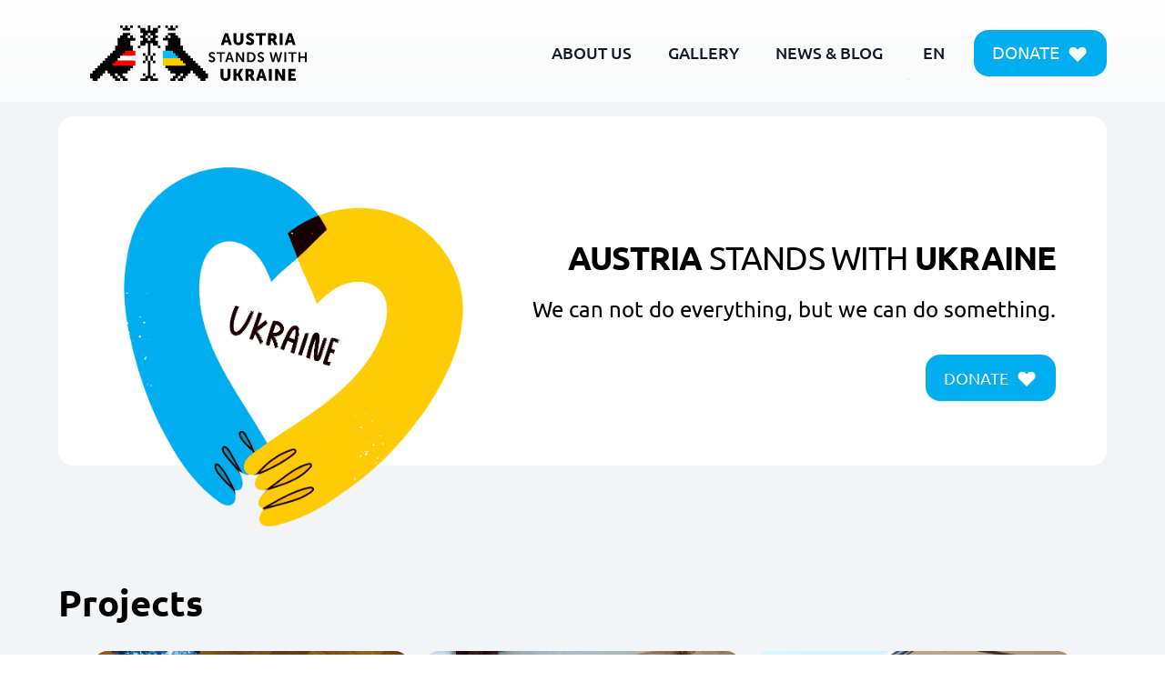

--- FILE ---
content_type: text/html;charset=utf-8
request_url: https://www.aswu.at/
body_size: 10339
content:
<!DOCTYPE html>
<html lang="en">
<head><meta charset="utf-8">
<title>AUSTRIA STANDS WITH UKRAINE</title>
<meta name="viewport" content="width=device-width, initial-scale=1">
<meta name="description" content="A group of volunteers initiated a collection of humanitarian aid for Ukrainians, which developed into establishment of an official charity organisation.">
<meta name="format-detection" content="telephone=no">
<meta name="keywords" content="aswu, austria support ukraine, austria, ukraine, ,  support ukraine, stand with ukraine, , ukraine helphelp,  food, humanitarian, war, ukraine war,  aid, donate, war in ukraine, ukraine austria">
<meta property="og:type" content="💙ASWU💛">
<meta property="og:title" content="">
<meta property="og:description" content="A group of volunteers initiated a collection of humanitarian aid for Ukrainians, which developed into establishment of an official charity organisation.">
<meta property="og:image" content="/aswu.png">
<meta property="og:url" content="https://www.aswu.at/">
<link rel="icon" type="image/x-icon" href="/favicon.ico">
<script src="https://analytics.aswu.at/js/script.js" data-domain="aswu.at" defer=""></script><link rel="modulepreload" as="script" crossorigin href="/_nuxt/entry.a792ed8f.js"><link rel="preload" as="style" href="/_nuxt/entry.9d478539.css"><link rel="modulepreload" as="script" crossorigin href="/_nuxt/swiper-vue.6b1ba95a.js"><link rel="preload" as="style" href="/_nuxt/swiper-vue.33748216.css"><link rel="modulepreload" as="script" crossorigin href="/_nuxt/default.86ff03b4.js"><link rel="preload" as="style" href="/_nuxt/default.a6bcaa7d.css"><link rel="modulepreload" as="script" crossorigin href="/_nuxt/index.82db5e4b.js"><link rel="prefetch" as="script" crossorigin href="/_nuxt/error-component.f9fb94ea.js"><link rel="stylesheet" href="/_nuxt/entry.9d478539.css"><link rel="stylesheet" href="/_nuxt/swiper-vue.33748216.css"><link rel="stylesheet" href="/_nuxt/default.a6bcaa7d.css"><style>.headerimage{border-radius:10px;height:30rem;overflow:hidden;position:relative;width:100%}.headerimage img{position:absolute;width:100%}@media (max-width:575px){.headerimage{height:auto;min-height:13rem}}.maintext{align-items:flex-start;display:flex;flex-direction:column;font-size:1.25rem;justify-content:center;margin:2rem auto auto;max-width:75%;text-align:justify}.maintext h2{margin-top:1.5rem}.maintext p{margin-bottom:1rem;margin-top:1rem}.maintext p a{font-family:UbuntuBold}@media (max-width:991px){.maintext{max-width:90%}}@media (max-width:575px){.maintext{max-width:90%}}h2,h3{font-family:UbuntuBold;font-size:1.5rem;margin-top:1.5rem}h3{font-size:1.25rem}.swiper{height:100%;margin-top:3rem;width:100%}.swiper .swiperslide{align-items:center;background:#fff;border-radius:10px;display:flex;font-size:18px;height:30vh;justify-content:center;overflow:hidden;text-align:center;width:auto}.swiper .swiperslide img{display:block;height:100%;-o-object-fit:cover;object-fit:cover;width:100%}@media (max-width:991px){.swiper .swiperslide{max-height:34rem}}@media (max-width:575px){.swiper .swiperslide{height:30vh;max-height:unset;width:100vw}}.logo{align-items:center;display:flex;height:auto;justify-content:center;width:auto}.logo,.logo a{position:relative}.logo a{width:80%}@media (max-width:991px){.logo{width:60%}.logo a{width:50%}}@media (max-width:575px){.logo{width:60%}.logo a{width:90%}}svg{width:100%}svg .e{fill:#00bfff}svg .f{fill:#ffca00}svg .g{fill:url(#d)}svg .h{fill:red}.menumobile{align-items:center;display:flex;flex-direction:column;height:calc(100vh - 128px);justify-content:center}</style><style>.headerimage{border-radius:10px;height:30rem;overflow:hidden;position:relative;width:100%}.headerimage img{position:absolute;width:100%}@media (max-width:575px){.headerimage{height:auto;min-height:13rem}}.maintext{align-items:flex-start;display:flex;flex-direction:column;font-size:1.25rem;justify-content:center;margin:2rem auto auto;max-width:75%;text-align:justify}.maintext h2{margin-top:1.5rem}.maintext p{margin-bottom:1rem;margin-top:1rem}.maintext p a{font-family:UbuntuBold}@media (max-width:991px){.maintext{max-width:90%}}@media (max-width:575px){.maintext{max-width:90%}}h2,h3{font-family:UbuntuBold;font-size:1.5rem;margin-top:1.5rem}h3{font-size:1.25rem}.swiper{height:100%;margin-top:3rem;width:100%}.swiper .swiperslide{align-items:center;background:#fff;border-radius:10px;display:flex;font-size:18px;height:30vh;justify-content:center;overflow:hidden;text-align:center;width:auto}.swiper .swiperslide img{display:block;height:100%;-o-object-fit:cover;object-fit:cover;width:100%}@media (max-width:991px){.swiper .swiperslide{max-height:34rem}}@media (max-width:575px){.swiper .swiperslide{height:30vh;max-height:unset;width:100vw}}.section{align-items:center;display:flex;flex-direction:column;justify-content:center;margin:7.5rem auto 10rem;max-width:72rem;overflow:hidden}@media (max-width:991px){.section{width:90%}}@media (max-width:575px){.section{margin:5rem auto;width:95%}}.section .section_headline{align-items:center;display:flex;justify-content:space-between;margin-bottom:1rem;width:100%}.section .section_headline h1{font-family:UbuntuBold;font-size:2.5rem;margin:0}@media (max-width:575px){.section .section_headline h1{font-size:2rem;margin:1rem}}.section .section_headline .link{background:transparent;border-radius:3rem;border-radius:10px;flex-shrink:0;margin:0;padding:.5rem 1rem}.section .section_headline .link:focus,.section .section_headline .link:hover{background:#fff;cursor:pointer}</style><style>.headerimage[data-v-38fc6bbf]{border-radius:10px;height:30rem;overflow:hidden;position:relative;width:100%}.headerimage img[data-v-38fc6bbf]{position:absolute;width:100%}@media (max-width:575px){.headerimage[data-v-38fc6bbf]{height:auto;min-height:13rem}}.maintext[data-v-38fc6bbf]{align-items:flex-start;display:flex;flex-direction:column;font-size:1.25rem;justify-content:center;margin:2rem auto auto;max-width:75%;text-align:justify}.maintext h2[data-v-38fc6bbf]{margin-top:1.5rem}.maintext p[data-v-38fc6bbf]{margin-bottom:1rem;margin-top:1rem}.maintext p a[data-v-38fc6bbf]{font-family:UbuntuBold}@media (max-width:991px){.maintext[data-v-38fc6bbf]{max-width:90%}}@media (max-width:575px){.maintext[data-v-38fc6bbf]{max-width:90%}}h2[data-v-38fc6bbf],h3[data-v-38fc6bbf]{font-family:UbuntuBold;font-size:1.5rem;margin-top:1.5rem}h3[data-v-38fc6bbf]{font-size:1.25rem}.swiper[data-v-38fc6bbf]{height:100%;margin-top:3rem;width:100%}.swiper .swiperslide[data-v-38fc6bbf]{align-items:center;background:#fff;border-radius:10px;display:flex;font-size:18px;height:30vh;justify-content:center;overflow:hidden;text-align:center;width:auto}.swiper .swiperslide img[data-v-38fc6bbf]{display:block;height:100%;-o-object-fit:cover;object-fit:cover;width:100%}@media (max-width:991px){.swiper .swiperslide[data-v-38fc6bbf]{max-height:34rem}}@media (max-width:575px){.swiper .swiperslide[data-v-38fc6bbf]{height:30vh;max-height:unset;width:100vw}}.headerstartseite[data-v-38fc6bbf],.headerstartseite .startHeader[data-v-38fc6bbf]{transform:translate(0);transition:all .5s ease}.headerstartseite[data-v-38fc6bbf]:focus,.headerstartseite:focus .startHeader[data-v-38fc6bbf],.headerstartseite[data-v-38fc6bbf]:hover,.headerstartseite:hover .startHeader[data-v-38fc6bbf]{transform:translate(-10px,-10px);transition:all .5s ease}</style><style>.headerimage[data-v-84d81d27]{border-radius:10px;height:30rem;overflow:hidden;position:relative;width:100%}.headerimage img[data-v-84d81d27]{position:absolute;width:100%}@media (max-width:575px){.headerimage[data-v-84d81d27]{height:auto;min-height:13rem}}.maintext[data-v-84d81d27]{align-items:flex-start;display:flex;flex-direction:column;font-size:1.25rem;justify-content:center;margin:2rem auto auto;max-width:75%;text-align:justify}.maintext h2[data-v-84d81d27]{margin-top:1.5rem}.maintext p[data-v-84d81d27]{margin-bottom:1rem;margin-top:1rem}.maintext p a[data-v-84d81d27]{font-family:UbuntuBold}@media (max-width:991px){.maintext[data-v-84d81d27]{max-width:90%}}@media (max-width:575px){.maintext[data-v-84d81d27]{max-width:90%}}h2[data-v-84d81d27],h3[data-v-84d81d27]{font-family:UbuntuBold;font-size:1.5rem;margin-top:1.5rem}h3[data-v-84d81d27]{font-size:1.25rem}.swiper[data-v-84d81d27]{height:100%;margin-top:3rem;width:100%}.swiper .swiperslide[data-v-84d81d27]{align-items:center;background:#fff;border-radius:10px;display:flex;font-size:18px;height:30vh;justify-content:center;overflow:hidden;text-align:center;width:auto}.swiper .swiperslide img[data-v-84d81d27]{display:block;height:100%;-o-object-fit:cover;object-fit:cover;width:100%}@media (max-width:991px){.swiper .swiperslide[data-v-84d81d27]{max-height:34rem}}@media (max-width:575px){.swiper .swiperslide[data-v-84d81d27]{height:30vh;max-height:unset;width:100vw}}.projects[data-v-84d81d27]{align-items:flex-start;display:flex;flex-wrap:wrap;gap:1rem;justify-content:center;width:100%}.projects .card[data-v-84d81d27]{background-color:transparent;border-radius:1rem;flex-basis:calc(33% - 1rem);height:100%;min-height:23.5rem;overflow:hidden;padding:.5rem;transition:all .5s ease;width:100%}@media (max-width:991px){.projects .card[data-v-84d81d27]{flex-basis:calc(50% - 1rem)}}@media (max-width:575px){.projects .card[data-v-84d81d27]{flex-basis:calc(100% - 2rem)}}.projects .card .cardImage[data-v-84d81d27]{align-items:center;background-position:50%;background-repeat:no-repeat;background-size:cover;border-radius:1rem;display:flex;height:20rem;justify-content:center;overflow:hidden;width:100%}.projects .card .cardImage img[data-v-84d81d27]{height:100%;margin:0 auto;max-width:-moz-fit-content;max-width:fit-content}.projects .card .cardText[data-v-84d81d27]{align-items:center;display:flex;flex-direction:column;justify-content:flex-start;min-height:5rem;padding:1rem}.projects .card .cardText h2[data-v-84d81d27]{font-family:UbuntuBold;font-size:1.5rem;margin-top:.5rem}.projects .card[data-v-84d81d27]:focus,.projects .card[data-v-84d81d27]:hover{background-color:#fff;box-shadow:0 10px 15px -3px rgba(0,0,0,.1),0 4px 6px -4px rgba(0,0,0,.1);transform:translate(-5px,-5px);transition:all .5s ease}</style><style>.headerimage[data-v-e797a390]{border-radius:10px;height:30rem;overflow:hidden;position:relative;width:100%}.headerimage img[data-v-e797a390]{position:absolute;width:100%}@media (max-width:575px){.headerimage[data-v-e797a390]{height:auto;min-height:13rem}}.maintext[data-v-e797a390]{align-items:flex-start;display:flex;flex-direction:column;font-size:1.25rem;justify-content:center;margin:2rem auto auto;max-width:75%;text-align:justify}.maintext h2[data-v-e797a390]{margin-top:1.5rem}.maintext p[data-v-e797a390]{margin-bottom:1rem;margin-top:1rem}.maintext p a[data-v-e797a390]{font-family:UbuntuBold}@media (max-width:991px){.maintext[data-v-e797a390]{max-width:90%}}@media (max-width:575px){.maintext[data-v-e797a390]{max-width:90%}}h2[data-v-e797a390],h3[data-v-e797a390]{font-family:UbuntuBold;font-size:1.5rem;margin-top:1.5rem}h3[data-v-e797a390]{font-size:1.25rem}.swiper[data-v-e797a390]{height:100%;margin-top:3rem;width:100%}.swiper .swiperslide[data-v-e797a390]{align-items:center;background:#fff;border-radius:10px;display:flex;font-size:18px;height:30vh;justify-content:center;overflow:hidden;text-align:center;width:auto}.swiper .swiperslide img[data-v-e797a390]{display:block;height:100%;-o-object-fit:cover;object-fit:cover;width:100%}@media (max-width:991px){.swiper .swiperslide[data-v-e797a390]{max-height:34rem}}@media (max-width:575px){.swiper .swiperslide[data-v-e797a390]{height:30vh;max-height:unset;width:100vw}}.stats[data-v-e797a390]{align-items:center;display:flex;flex-direction:row;flex-wrap:wrap;justify-content:space-between;width:100%}.stats .stat[data-v-e797a390]{display:flex;flex-direction:column;flex-grow:0;flex-shrink:0;position:relative;text-align:center;width:25%}@media (max-width:991px){.stats .stat[data-v-e797a390]{width:50%}}@media (max-width:575px){.stats .stat[data-v-e797a390]{width:100%}}</style><style>.headerimage{border-radius:10px;height:30rem;overflow:hidden;position:relative;width:100%}.headerimage img{position:absolute;width:100%}@media (max-width:575px){.headerimage{height:auto;min-height:13rem}}.maintext{align-items:flex-start;display:flex;flex-direction:column;font-size:1.25rem;justify-content:center;margin:2rem auto auto;max-width:75%;text-align:justify}.maintext h2{margin-top:1.5rem}.maintext p{margin-bottom:1rem;margin-top:1rem}.maintext p a{font-family:UbuntuBold}@media (max-width:991px){.maintext{max-width:90%}}@media (max-width:575px){.maintext{max-width:90%}}h2,h3{font-family:UbuntuBold;font-size:1.5rem;margin-top:1.5rem}h3{font-size:1.25rem}.swiper{height:100%;margin-top:3rem;width:100%}.swiper .swiperslide{align-items:center;background:#fff;border-radius:10px;display:flex;font-size:18px;height:30vh;justify-content:center;overflow:hidden;text-align:center;width:auto}.swiper .swiperslide img{display:block;height:100%;-o-object-fit:cover;object-fit:cover;width:100%}@media (max-width:991px){.swiper .swiperslide{max-height:34rem}}@media (max-width:575px){.swiper .swiperslide{height:30vh;max-height:unset;width:100vw}}.blogcontainer{align-items:flex-start;display:flex;flex-wrap:wrap;height:100%;justify-content:center}@media (max-width:991px){.blogcontainer{justify-content:flex-start}}.blogcontainer .blogcard{background-color:transparent;border-radius:10px;height:32rem;margin:.5rem;padding:.5rem;transition:background-color .3s ease-in-out;transition:all .5s ease;width:calc(33.33% - 1rem)}@media (max-width:991px){.blogcontainer .blogcard{height:auto;width:calc(50% - 1rem)}}@media (max-width:575px){.blogcontainer .blogcard{height:auto;width:calc(100% - 1rem)}}.blogcontainer .blogcard .blogcardinner{align-items:flex-start;cursor:pointer;display:flex;flex-direction:column;height:auto;justify-content:center;overflow:hidden}.blogcontainer .blogcard .blogcardinner .bgimage{background-position:50%;background-size:cover;border-radius:10px;height:15rem;overflow:hidden;position:relative;width:100%}.blogcontainer .blogcard .blogcardinner .blogcardheader{height:100%;padding:.5rem}.blogcontainer .blogcard .blogcardinner .blogcardheader p{margin-top:.5rem}.blogcontainer .blogcard .blogcardinner .blogcardheader h2{font-family:UbuntuBold;font-size:26px;margin-bottom:1rem;margin-top:.5rem}.blogcontainer .blogcard:focus,.blogcontainer .blogcard:hover{background-color:#fff;box-shadow:0 10px 15px -3px rgba(0,0,0,.1),0 4px 6px -4px rgba(0,0,0,.1);transform:translate(-5px,-5px);transition:all .5s ease}</style><style>.headerimage[data-v-d947e292]{border-radius:10px;height:30rem;overflow:hidden;position:relative;width:100%}.headerimage img[data-v-d947e292]{position:absolute;width:100%}@media (max-width:575px){.headerimage[data-v-d947e292]{height:auto;min-height:13rem}}.maintext[data-v-d947e292]{align-items:flex-start;display:flex;flex-direction:column;font-size:1.25rem;justify-content:center;margin:2rem auto auto;max-width:75%;text-align:justify}.maintext h2[data-v-d947e292]{margin-top:1.5rem}.maintext p[data-v-d947e292]{margin-bottom:1rem;margin-top:1rem}.maintext p a[data-v-d947e292]{font-family:UbuntuBold}@media (max-width:991px){.maintext[data-v-d947e292]{max-width:90%}}@media (max-width:575px){.maintext[data-v-d947e292]{max-width:90%}}h2[data-v-d947e292],h3[data-v-d947e292]{font-family:UbuntuBold;font-size:1.5rem;margin-top:1.5rem}h3[data-v-d947e292]{font-size:1.25rem}.swiper[data-v-d947e292]{height:100%;margin-top:3rem;width:100%}.swiper .swiperslide[data-v-d947e292]{align-items:center;background:#fff;border-radius:10px;display:flex;font-size:18px;height:30vh;justify-content:center;overflow:hidden;text-align:center;width:auto}.swiper .swiperslide img[data-v-d947e292]{display:block;height:100%;-o-object-fit:cover;object-fit:cover;width:100%}@media (max-width:991px){.swiper .swiperslide[data-v-d947e292]{max-height:34rem}}@media (max-width:575px){.swiper .swiperslide[data-v-d947e292]{height:30vh;max-height:unset;width:100vw}}.faqs[data-v-d947e292]{align-items:flex-start;display:flex;flex-direction:column;justify-content:center;margin-top:2rem;text-align:start;width:100%}.faqs .faq[data-v-d947e292]{margin-bottom:2rem;margin-top:1rem}.faqs .faq button[data-v-d947e292]{align-items:flex-start;display:flex;font-family:ubuntumedium;font-size:20px;justify-content:flex-start}.faqs .faq .textblock[data-v-d947e292]{font-family:UbuntuRegular;margin-left:3rem;margin-top:.5rem}.faqs .faq svg[data-v-d947e292]{transform:rotate(-180deg);transition:all .5s ease}.faqs .faq svg.rotate[data-v-d947e292]{transform:rotate(0deg);transition:all .5s ease}</style><style>.headerimage[data-v-83011e1c]{border-radius:10px;height:30rem;overflow:hidden;position:relative;width:100%}.headerimage img[data-v-83011e1c]{position:absolute;width:100%}@media (max-width:575px){.headerimage[data-v-83011e1c]{height:auto;min-height:13rem}}.maintext[data-v-83011e1c]{align-items:flex-start;display:flex;flex-direction:column;font-size:1.25rem;justify-content:center;margin:2rem auto auto;max-width:75%;text-align:justify}.maintext h2[data-v-83011e1c]{margin-top:1.5rem}.maintext p[data-v-83011e1c]{margin-bottom:1rem;margin-top:1rem}.maintext p a[data-v-83011e1c]{font-family:UbuntuBold}@media (max-width:991px){.maintext[data-v-83011e1c]{max-width:90%}}@media (max-width:575px){.maintext[data-v-83011e1c]{max-width:90%}}h2[data-v-83011e1c],h3[data-v-83011e1c]{font-family:UbuntuBold;font-size:1.5rem;margin-top:1.5rem}h3[data-v-83011e1c]{font-size:1.25rem}.swiper[data-v-83011e1c]{height:100%;margin-top:3rem;width:100%}.swiper .swiperslide[data-v-83011e1c]{align-items:center;background:#fff;border-radius:10px;display:flex;font-size:18px;height:30vh;justify-content:center;overflow:hidden;text-align:center;width:auto}.swiper .swiperslide img[data-v-83011e1c]{display:block;height:100%;-o-object-fit:cover;object-fit:cover;width:100%}@media (max-width:991px){.swiper .swiperslide[data-v-83011e1c]{max-height:34rem}}@media (max-width:575px){.swiper .swiperslide[data-v-83011e1c]{height:30vh;max-height:unset;width:100vw}}.footer[data-v-83011e1c]{flex-direction:column;flex-direction:row}.footer[data-v-83011e1c],.footer a[data-v-83011e1c]{align-items:center;display:flex;justify-content:center}.footer a[data-v-83011e1c]{flex-direction:column;margin:0 1rem}</style></head>
<body ><div id="__nuxt"><!--[--><!--[--><nav class="bg-gradient-to-b from-white to-gray-50 w-full top-0 fixed z-10"><div class="lg:max-w-6xl mx-auto lg:py-6 md:py-8 py-0"><div class="flex items-center flex-wrap justify-center lg:bg-transparent lg:justify-between h-32 md:h-32 lg:h-16"><div class="logo"><a aria-current="page" href="/" class="router-link-active router-link-exact-active nuxt-link-exact-active nuxt-link-active" aria-label="ASWU Homepage"><svg xmlns="http://www.w3.org/2000/svg" xmlns:xlink="http://www.w3.org/1999/xlink" viewBox="0 0 617 157.4" class="h-full md:p-1 p-2"><defs><linearGradient id="d" x1="78.64" y1="66.67" x2="128.69" y2="66.67" gradientTransform="translate(0 159.61) scale(1 -1)" gradientUnits="userSpaceOnUse"><stop offset=".67" stop-color="#fff"></stop><stop offset="1" stop-color="#e6e6e7"></stop></linearGradient></defs><g id="a"></g><g id="b"><g id="c"><g><g><path d="M383.76,21.83h8.62l11.39,33.5h-8.43l-2.06-7.03h-10.45l-2.01,7.03h-8.43l11.37-33.5Zm7.59,19.92l-1.87-6.51c-.61-2.11-1.36-5.76-1.36-5.76h-.09s-.75,3.65-1.36,5.76l-1.92,6.51h6.6Z"></path><path d="M408.55,21.83h8.2v21.18c0,3.52,2.3,5.39,5.81,5.39s5.81-1.87,5.81-5.39V21.83h8.2v21.18c0,7.54-5.53,12.89-13.96,12.89s-14.06-5.34-14.06-12.89V21.83Z"></path><path d="M447.59,44.88c1.88,1.64,5.06,3.47,8.06,3.47,2.3,0,3.47-1.03,3.47-2.34,0-4.73-14.81-3.98-14.81-14.48,0-6.19,5.11-10.26,12.14-10.26,3.75,0,7.59,1.22,10.5,3.8l-3.47,6.7c-1.87-1.64-4.78-2.95-7.4-2.95-2.48,0-3.56,1.03-3.56,2.39,0,4.78,14.81,3.65,14.81,14.24,0,5.62-4.17,10.45-11.9,10.45-4.36,0-8.95-1.59-12.14-4.78l4.3-6.24Z"></path><path d="M482.09,28.86h-10.17v-7.03h28.54v7.03h-10.17v26.47h-8.2V28.86Z"></path><path d="M506.88,21.83h11.67c3.42,0,5.06,.23,6.51,.8,3.79,1.45,6.18,4.87,6.18,9.75,0,3.56-1.69,7.45-5.01,9.14v.09s.47,.61,1.27,2.02l6.51,11.71h-9.14l-5.95-11.29h-3.84v11.29h-8.2V21.83h0Zm11.76,15.18c2.62,0,4.26-1.45,4.26-4.12,0-1.69-.42-2.95-1.97-3.56-.75-.33-1.73-.47-3.09-.47h-2.76v8.15h3.56Z"></path><path d="M540.07,21.83h8.2V55.33h-8.2V21.83Z"></path><path d="M565.38,21.83h8.62l11.39,33.5h-8.43l-2.06-7.03h-10.45l-2.02,7.03h-8.43l11.38-33.5Zm7.59,19.92l-1.87-6.51c-.61-2.11-1.36-5.76-1.36-5.76h-.09s-.75,3.65-1.36,5.76l-1.92,6.51h6.6Z"></path><path d="M340.09,96.74c1.66,1.51,4.36,2.97,6.98,2.97s4.12-1.31,4.12-3.21c0-5.35-13.12-4.24-13.12-13,0-4.95,4.12-8.17,9.59-8.17,2.93,0,6.03,.99,8.25,3.01l-2.26,4.16c-1.55-1.39-3.96-2.46-6.19-2.46-2.58,0-4.28,1.27-4.28,3.21,0,5.23,13.12,3.88,13.12,12.85,0,4.56-3.33,8.33-9.36,8.33-3.49,0-7.1-1.31-9.63-3.85l2.78-3.84Z"></path><path d="M369.79,80.21h-9.24v-4.4h23.55v4.4h-9.24v23.75h-5.07v-23.75Z"></path><path d="M394.53,75.81h5.39l9.87,28.15h-5.23l-2.42-7.22h-9.87l-2.38,7.22h-5.23l9.87-28.15Zm6.35,16.77l-2.5-7.53c-.48-1.58-1.11-4.36-1.11-4.36h-.08s-.63,2.78-1.11,4.36l-2.54,7.53h7.34Z"></path><path d="M415.52,75.81h5.11l10.67,16.26c1.03,1.66,2.34,4.36,2.34,4.36h.08s-.28-2.7-.28-4.36v-16.26h5.07v28.15h-5.07l-10.66-16.22c-1.07-1.66-2.34-4.36-2.34-4.36h-.08s.28,2.7,.28,4.36v16.22h-5.11v-28.15h-.01Z"></path><path d="M447.36,75.81h9.59c8.68,0,14.35,5.15,14.35,14.03s-5.67,14.11-14.35,14.11h-9.59v-28.14Zm9.32,23.75c5.71,0,9.36-3.37,9.36-9.71s-3.73-9.63-9.36-9.63h-4.2v19.35h4.2Z"></path><path d="M479.33,96.74c1.66,1.51,4.36,2.97,6.98,2.97s4.12-1.31,4.12-3.21c0-5.35-13.12-4.24-13.12-13,0-4.95,4.12-8.17,9.59-8.17,2.93,0,6.03,.99,8.25,3.01l-2.26,4.16c-1.55-1.39-3.96-2.46-6.18-2.46-2.58,0-4.28,1.27-4.28,3.21,0,5.23,13.12,3.88,13.12,12.85,0,4.56-3.33,8.33-9.36,8.33-3.49,0-7.1-1.31-9.63-3.85l2.77-3.84Z"></path><path d="M510.98,75.81h5.35l4.36,19.47c.36,1.59,.47,2.97,.47,2.97h.08s.16-1.35,.59-2.97l5.04-19.47h4.28l5,19.47c.44,1.62,.6,2.97,.6,2.97h.08s.08-1.39,.44-2.97l4.68-19.47h5.27l-7.29,28.15h-5.75l-4.4-16.65c-.44-1.82-.71-3.69-.71-3.69h-.12s-.28,1.86-.75,3.69l-4.36,16.65h-5.83l-7.03-28.15Z"></path><path d="M553.37,75.81h5.11v28.15h-5.11v-28.15Z"></path><path d="M573.67,80.21h-9.24v-4.4h23.55v4.4h-9.24v23.75h-5.07v-23.75Z"></path><path d="M593.94,75.81h5.11v11.93h12.88v-11.93h5.07v28.15h-5.07v-11.81h-12.88v11.81h-5.11v-28.15Z"></path><path d="M371.6,123.33h8.2v21.18c0,3.51,2.3,5.39,5.81,5.39s5.81-1.87,5.81-5.39v-21.18h8.2v21.18c0,7.54-5.53,12.89-13.96,12.89s-14.06-5.34-14.06-12.89v-21.18h0Z"></path><path d="M408.62,123.33h8.2v12.93h3.37l6.93-12.93h8.81l-9.04,16.03v.09l9.56,17.39h-9.19l-7.06-13.59h-3.37v13.59h-8.2v-33.51h-.01Z"></path><path d="M442.6,123.33h11.67c3.42,0,5.06,.23,6.51,.8,3.8,1.45,6.19,4.87,6.19,9.75,0,3.56-1.69,7.45-5.01,9.14v.09s.47,.61,1.26,2.02l6.51,11.72h-9.14l-5.95-11.29h-3.84v11.29h-8.2v-33.52h0Zm11.76,15.19c2.63,0,4.26-1.45,4.26-4.12,0-1.69-.42-2.95-1.97-3.56-.75-.33-1.73-.47-3.09-.47h-2.76v8.15h3.56Z"></path><path d="M483.52,123.33h8.62l11.39,33.5h-8.43l-2.06-7.03h-10.45l-2.01,7.03h-8.43l11.37-33.5Zm7.59,19.92l-1.87-6.51c-.61-2.11-1.36-5.76-1.36-5.76h-.09s-.75,3.65-1.36,5.76l-1.93,6.51h6.61Z"></path><path d="M509.25,123.33h8.2v33.5h-8.2v-33.5Z"></path><path d="M526.83,123.33h8.29l9.28,15.65c1.31,2.2,2.81,5.72,2.81,5.72h.09s-.38-3.61-.38-5.72v-15.65h8.2v33.5h-8.25l-9.32-15.6c-1.31-2.2-2.81-5.72-2.81-5.72h-.09s.38,3.61,.38,5.72v15.6h-8.2v-33.5h0Z"></path><path d="M564.51,123.33h20.99v7.03h-12.79v6.09h10.22v7.03h-10.22v6.33h13.45v7.03h-21.65v-33.51Z"></path></g><g><path d="M92.94,0h-7.15V7.15h7.15V0Zm28.6,28.6h-7.15v7.15h-7.15v-7.15h7.15v-7.15h-21.45v7.15h-7.15v7.15h-7.15v21.45h-7.15v14.3h-7.15v7.15h-7.15v7.15h-7.15v7.15h-7.15v7.15h-7.15v7.15h-7.15v7.15h-7.15v7.15h-7.14v7.15H7.15v7.15H0v14.3H7.15v7.15h14.3v-7.15h7.15v-7.15h7.15v-7.15h7.15v-7.15h7.15v7.15h7.15v7.15h7.15v7.15h7.15v7.15h14.3v-7.15h-7.15v-7.15h-7.15v-7.15h7.15v7.15h7.15v7.15h7.15v7.15h14.3v-7.15h-7.15v-7.15h-7.15v-7.15h14.3v-7.15h7.15v-7.15h7.15V57.2h-7.15v-14.3h14.3v-7.15h-7.15v-7.15h0Zm78.64,35.74v-7.15h-7.15v7.15h7.15Zm-14.3,42.9v-7.15h-7.15v7.15h7.15Zm0-28.6h-7.15v7.15h7.15v-7.15ZM243.08,14.3V7.15h-7.15V0h-7.15V7.15h-7.15v7.15h21.45Zm7.14-14.3h-7.15V7.15h7.15V0ZM114.39,14.3V7.15h-7.15V0h-7.15V7.15h-7.15v7.15h21.45ZM121.54,0h-7.15V7.15h7.15V0Zm100.09,0h-7.15V7.15h7.15V0Zm-85.79,64.34h7.15v-7.15h-7.15v7.15Zm28.59-35.74v7.15h7.15v-7.15h-7.15ZM135.84,0V7.15h7.15V0h-7.15Zm42.89,14.3h-7.15V0h-7.15V14.3h-7.15V7.15h-14.3v14.3h7.15v7.15h-7.15v7.15h7.15v7.15h-7.15v14.3h14.3v-7.15h7.15v35.75h7.15V50.05h7.15v7.15h14.3v-14.3h-7.15v-7.15h7.15v-7.15h-7.15v-7.15h7.15V7.15h-14.3v7.15Zm0,21.44h-7.15v7.15h-7.15v-7.15h-7.15v-7.15h7.15v-7.15h7.15v7.15h7.15v7.15Zm14.3-28.59h7.15V0h-7.15V7.15Zm135.84,128.68v-7.15h-7.15v-7.15h-7.15v-7.15h-7.15v-7.15h-7.15v-7.15h-7.15v-7.15h-7.15v-7.15h-7.15v-7.15h-7.15v-7.15h-7.15v-14.3h-7.15v-21.45h-7.15v-7.15h-7.15v-7.15h-21.45v7.15h7.15v7.15h-7.15v-7.15h-7.15v7.15h-7.15v7.15h14.3v14.3h-7.15V121.53h7.15v7.15h7.15v7.15h14.3v7.15h-7.15v7.15h-7.15v7.15h14.3v-7.15h7.15v-7.15h7.15v-7.15h7.15v7.15h-7.15v7.15h-7.15v7.15h14.3v-7.15h7.15v-7.15h7.15v-7.15h7.15v-7.15h7.15v7.15h7.15v7.15h7.15v7.15h7.15v7.15h14.3v-7.15h7.15v-14.3h-7.15Zm-164.44,7.15h-7.15v7.15h-14.3v7.15h21.45v-7.15h7.15v7.15h21.45v-7.15h-14.3v-7.15h-7.15v-42.9h-7.15v42.9h0Zm-7.15-57.19v14.3h7.15v-14.3h-7.15Zm-7.15,50.04v7.15h7.15v-7.15h-7.15Zm35.75,0h-7.15v7.15h7.15v-7.15Zm-7.15-35.74v-14.3h-7.15v14.3h7.15Zm-28.6,7.15h7.15v-7.15h-7.15v7.15Zm0-28.6v7.15h7.15v-7.15h-7.15Z"></path><polygon points="243.08 85.79 243.08 78.64 235.93 78.64 235.93 71.49 207.33 71.49 207.33 92.94 250.22 92.94 250.22 85.79 243.08 85.79" class="e"></polygon><polygon points="264.52 107.24 264.52 100.09 257.37 100.09 257.37 92.94 207.33 92.94 207.33 114.39 271.67 114.39 271.67 107.24 264.52 107.24" class="f"></polygon><polygon points="100.09 71.49 100.09 78.64 92.94 78.64 92.94 85.79 128.69 85.79 128.69 71.49 100.09 71.49" class="h"></polygon><polygon points="85.79 85.79 85.79 92.94 78.64 92.94 78.64 100.09 128.69 100.09 128.69 85.79 85.79 85.79" class="g"></polygon><polygon points="71.49 100.09 71.49 107.24 64.34 107.24 64.34 114.39 128.69 114.39 128.69 100.09 71.49 100.09" class="h"></polygon></g></g></g></g></svg></a></div><div class="flex items-center"><div class="hidden md:block"><div class="my-2 flex items-baseline space-x-4"><a href="/aboutus" class="p-3 flex items-center rounded-2xl duration-500"><div class="text-lg uppercase font-ubuntumedium text-gray-900 hover:text-blue-500 duration-200"> about us </div></a><a href="/gallery" class="p-3 flex items-center rounded-2xl duration-500"><div class="text-lg uppercase font-ubuntumedium text-gray-900 hover:text-blue-500 duration-200"> gallery </div></a><a href="/blogs" class="p-3 flex items-center rounded-2xl duration-500"><div class="text-lg uppercase font-ubuntumedium text-gray-900 hover:text-blue-500 duration-200"> news &amp; blog </div></a><div class="relative inline-block text-left"><button type="button" class="inline-flex justify-center w-full px-4 py-2 text-sm font-ubuntumedium text-gray-700 rounded-2xl focus:outline-none focus:ring-2 focus:ring-offset-2 focus:ring-offset-gray-100 focus:ring-blue-500" id="menu-button" aria-expanded="true" aria-haspopup="true"><div class="text-lg uppercase font-ubuntumedium text-gray-900"> EN </div></button><div class="origin-top-right absolute left-0 mt-2 w-auto rounded-md shadow-lg bg-white ring-1 ring-black ring-opacity-5 focus:outline-none" role="menu" aria-orientation="vertical" aria-labelledby="menu-button" tabindex="-1"><!----></div></div><a href="/donate" class="flex items-center sm:items-center nuxt-link-exact-active nuxt-link-active rounded-2xl duration-500 bg-blue-500 text-white px-5 py-3 hover:bg-yellow-300 hover:text-blue-500"><div class="text-lg uppercase">donate</div><svg data-v-403f8710 xmlns="http://www.w3.org/2000/svg" viewBox="0 0 20 20" fill="currentColor" class="h-6 w-6 ml-2"><path data-v-403f8710 fill-rule="evenodd" d="M3.172 5.172a4 4 0 015.656 0L10 6.343l1.172-1.171a4 4 0 115.656 5.656L10 17.657l-6.828-6.829a4 4 0 010-5.656z" clip-rule="evenodd"></path></svg></a></div></div></div><div class="flex absolute right-4 md:hidden"><button type="button" class="bg-blue-500 inline-flex items-center justify-center p-2 rounded-md text-white focus:outline-none focus:ring-2 focus:ring-offset-2" aria-controls="mobile-menu" aria-expanded="false" x-bind:aria-expanded="open.toString()"><span class="sr-only">Open main menu</span><svg x-state:on="Menu open" x-state:off="Menu closed" class="block h-6 w-6" x-description="Heroicon name: outline/menu" xmlns="http://www.w3.org/2000/svg" fill="none" viewBox="0 0 24 24" stroke="currentColor" aria-hidden="true"><path stroke-linecap="round" stroke-linejoin="round" stroke-width="2" d="M4 6h16M4 12h16M4 18h16"></path></svg><svg x-state:on="Menu open" x-state:off="Menu closed" class="hidden h-6 w-6" x-description="Heroicon name: outline/x" xmlns="http://www.w3.org/2000/svg" fill="none" viewBox="0 0 24 24" stroke="currentColor" aria-hidden="true"><path stroke-linecap="round" stroke-linejoin="round" stroke-width="2" d="M6 18L18 6M6 6l12 12"></path></svg></button></div><div class="flex absolute left-4 md:hidden"><div class="relative inline-block text-left"><button type="button" class="inline-flex justify-center w-full px-4 py-2 text-sm font-ubuntumedium text-gray-700 rounded-2xl focus:outline-none focus:ring-2 focus:ring-offset-2 focus:ring-offset-gray-100 focus:ring-blue-500" id="menu-button" aria-expanded="true" aria-haspopup="true"><div class="text-lg uppercase font-ubuntumedium text-gray-900"> EN </div></button><div class="origin-top-right absolute left-0 mt-2 w-auto rounded-md shadow-lg bg-white ring-1 ring-black ring-opacity-5 focus:outline-none" role="menu" aria-orientation="vertical" aria-labelledby="menu-button" tabindex="-1"><!----></div></div></div></div></div><!----></nav><main class="bg-gray-100 py-32"><!--[--><!--[--><!--[--><div class="relative headerstartseite overflow-hiddeno lg:max-h-96 h-auto hovertranslate bg-white duration-500 hover:shadow-lg rounded-2xl pb-6 pt-4 md:mt-20 m-6 lg:m-0 flex flex-wrap justify-center sm:px-6 lg:px-8 lg:max-w-6xl text-center lg:mx-auto" data-v-38fc6bbf><div class="relative p-10 md:w-5/12 h-full flex justify-center" data-v-38fc6bbf><div class="w-full h-full flex justify-center" data-v-38fc6bbf><img src="/img/Help_Ukraine.png" class="items-center startHeader" alt="ASWU | Help Ukraine" data-v-38fc6bbf></div></div><div class="relative md:w-7/12 px-4 sm:lg:max-w-6xl sm:px-6 sm:py-10 lg:py-10" data-v-38fc6bbf><div class="relative md:ml-auto lg:py-16 overflow-hidden font-ubunturegular" data-v-38fc6bbf><p class="mt-2 text-black uppercase text-4xl md:text-right sm:text-center font-ubuntubold tracking-tight" data-v-38fc6bbf> Austria <span class="font-ubunturegular text-4xl" data-v-38fc6bbf>stands with</span> Ukraine </p><p class="mt-3 text-2xl text-black md:text-right sm:text-center" data-v-38fc6bbf> We can not do everything, but we can do something. </p><div class="mt-8 flex md:justify-end justify-center" data-v-38fc6bbf><div class="inline-flex rounded-2xl shadow" data-v-38fc6bbf><a href="/donate" class="flex items-center sm:items-center nuxt-link-exact-active nuxt-link-active rounded-2xl duration-500 bg-blue-500 text-white px-5 py-3 hover:bg-yellow-300 hover:text-blue-500" data-v-38fc6bbf><div class="text-lg uppercase" data-v-38fc6bbf>donate</div><svg data-v-403f8710 xmlns="http://www.w3.org/2000/svg" viewBox="0 0 20 20" fill="currentColor" class="h-6 w-6 ml-2" data-v-38fc6bbf><path data-v-403f8710 fill-rule="evenodd" d="M3.172 5.172a4 4 0 015.656 0L10 6.343l1.172-1.171a4 4 0 115.656 5.656L10 17.657l-6.828-6.829a4 4 0 010-5.656z" clip-rule="evenodd" data-v-38fc6bbf></path></svg></a></div></div></div></div></div><div class="section"><div class="section_headline"><h1>Projects</h1></div><div class="projects" data-v-84d81d27><a href="/food-for-families" class="card" data-v-84d81d27><div class="cardImage" style="background-image:url(https://res.cloudinary.com/aswu/image/upload/v1651141249/photo_2022_04_28_12_20_26_5025861653.jpg);" data-v-84d81d27></div><div class="cardText" data-v-84d81d27><h2 data-v-84d81d27>Food for Families</h2></div></a><a href="/help-ukrainian-children" class="card" data-v-84d81d27><div class="cardImage" style="background-image:url(https://res.cloudinary.com/aswu/image/upload/v1654261486/photo_2022_06_03_15_04_28_f3a2193462.jpg);" data-v-84d81d27></div><div class="cardText" data-v-84d81d27><h2 class="" data-v-84d81d27>Help Ukranian children</h2></div></a><a href="/humanitarian-aid" class="card" data-v-84d81d27><div class="cardImage" data-v-84d81d27><img src="https://res.cloudinary.com/aswu/image/upload/v1654597974/photo_2022_06_07_12_31_28_0c1fff8a4d.jpg" alt data-v-84d81d27></div><div class="cardText" data-v-84d81d27><h2 data-v-84d81d27>Humanitarian aid</h2></div></a></div></div><div class="section"><div class="section_headline"><h1>Achievements</h1><a href="/gallery" class="link"> View all</a></div><dl class="stats" data-v-e797a390><div class="stat" data-v-e797a390><dd class="statnum mt-1 text-8xl font-ubuntubold text-gray-900" data-v-e797a390>1280</dd><dt class="text-md font-ubunturegular text-gray-900 truncate" data-v-e797a390> Food for Families Boxes </dt></div><div class="stat" data-v-e797a390><dd class="statnum mt-1 text-8xl font-ubuntubold text-gray-900" data-v-e797a390>18</dd><dt class="text-md font-ubunturegular text-gray-900 truncate" data-v-e797a390>Trucks</dt></div><div class="stat" data-v-e797a390><dd class="mt-1 text-8xl font-ubuntubold text-gray-900" data-v-e797a390><span class="statnum" data-v-e797a390>300</span>+</dd><dt class="text-md font-ubunturegular text-gray-900 truncate" data-v-e797a390> Tons of Humanitarian Aid </dt></div><div class="stat" data-v-e797a390><dd class="mt-1 text-8xl font-ubuntubold text-gray-900" data-v-e797a390><span class="statnum" data-v-e797a390>80</span>k+</dd><dt class="text-md font-ubunturegular text-gray-900 truncate" data-v-e797a390>Donations EUR raised since April 2022</dt></div></dl></div><div class="section"><div class="section_headline"><h1>Blog</h1><a href="/blogs" class="link">View all</a></div><div class="relative lg:max-w-6xl lg:mx-auto"><div class="blogcontainer"><div class="blogcard"><a href="/blogs/caritas-x-aswu" class="blogcardinner"><div class="bgimage" style="background-image:url(/img/caritas-and-aswu.jpg)"></div><div class="blogcardheader"><h2>Caritas x ASWU</h2><p> We are happy to announce a new collaboration with Caritas, allowing our supporters in Austria to benefit from a tax refund. </p></div></a></div><div class="blogcard"><a href="/blogs/ambulance-for-vinnytsia-hospital" class="blogcardinner"><div class="bgimage" style="background-image:url(/img/ambulance.jpg)"></div><div class="blogcardheader"><h2>Ambulance for Vinnytsia hospital</h2><p> At the beginning of April 2022, we received a request of a huge importance from the Research Institute of Rehabilitation for the Persons with Disabilities in Vinnytsia. </p></div></a></div><div class="blogcard"><a href="/blogs/aswu-attends-events" class="blogcardinner"><div class="bgimage" style="background-image:url(/img/aswu-events.jpg)"></div><div class="blogcardheader"><h2>ASWU attends events</h2><p>ASWU attends events to have a possibility to make our projects known.</p></div></a></div></div></div></div><div class="section"><div class="section_headline"><h1>Our Partners</h1></div><div class="mt-6 grid grid-cols-1 lg:gap-6 sm:gap-0 md:grid-cols-2 lg:grid-cols-3 lg:mt-8"><a target="_blank" width="auto" height="auto" href="https://fritz.henkel-stiftung.de/" class="col-span-1 m-4 lg:m-0 rounded-2xl hovertranslate duration-500 hover:shadow-lg overflow-hidden flex justify-center py-8 px-8 bg-white"><img src="/img/partner/fritz-henkel-stiftung.jpg" alt="Fritz Henkel Stiftung logo" class="max-h-12"></a><a target="_blank" width="auto" height="auto" href="https://st-barbara-austria.org/de/" class="col-span-1 m-4 lg:m-0 rounded-2xl hovertranslate duration-500 hover:shadow-lg overflow-hidden flex justify-center py-8 px-8 bg-white"><img src="/img/partner/kirche.png" alt="st-barbara-austria logo" class="max-h-12"></a><a target="_blank" width="auto" height="auto" href="https://www.caritas.at/" class="col-span-1 m-4 lg:m-0 rounded-2xl hovertranslate duration-500 hover:shadow-lg overflow-hidden flex justify-center py-8 px-8 bg-white"><img src="/img/partner/caritas.png" alt="Caritas logo" class="max-h-12"></a><a target="_blank" width="auto" height="auto" href="https://share-me.com" class="col-span-1 m-4 lg:m-0 rounded-2xl hovertranslate duration-500 hover:shadow-lg overflow-hidden flex justify-center py-8 px-8 bg-white"><img src="/img/partner/shareme.svg" alt="share-me logo" class="max-h-12"></a><a target="_blank" width="auto" height="auto" href="https://www.ms1marchtrenk.at/" class="col-span-1 m-4 lg:m-0 rounded-2xl hovertranslate duration-500 hover:shadow-lg overflow-hidden flex justify-center py-8 px-8 bg-white"><img src="/img/partner/Ms1.png" alt="Mittelschule 1 Marchtrenk" class="max-h-12"></a><a target="_blank" width="auto" height="auto" href="https://vm4u.org/" class="col-span-1 m-4 lg:m-0 rounded-2xl hovertranslate duration-500 hover:shadow-lg overflow-hidden flex justify-center py-8 px-8 bg-white"><img src="/img/partner/vm4u.png" alt="Vienna Mission for Ukraine logo" class="max-h-12"></a><a target="_blank" width="auto" height="auto" href="https://svenjack.com/" class="col-span-1 m-4 lg:m-0 rounded-2xl hovertranslate duration-500 hover:shadow-lg overflow-hidden flex justify-center py-8 px-8 bg-white"><img src="/img/partner/svenjack.png" alt="svenjack logo" class="max-h-12"></a><a target="_blank" width="auto" height="auto" href="https://www.barmherzige-brueder.at/site/graz/home" class="col-span-1 m-4 lg:m-0 rounded-2xl hovertranslate duration-500 hover:shadow-lg overflow-hidden flex justify-center py-8 px-8 bg-white"><img src="/img/partner/barmherzige-brueder.jpg" alt="Barmherzige Brüder graz logo" class="max-h-12"></a><a target="_blank" width="auto" height="auto" href="https://www.unlimiteddemocracy.com/" class="col-span-1 m-4 lg:m-0 rounded-2xl hovertranslate duration-500 hover:shadow-lg overflow-hidden flex justify-center py-8 px-8 bg-white"><img src="/img/partner/unlimiteddemocracy.png" alt="unlimiteddemocracy  logo" class="max-h-12"></a><a target="_blank" width="auto" height="auto" href="https://peacefulsky.at/" class="col-span-1 m-4 lg:m-0 rounded-2xl hovertranslate duration-500 hover:shadow-lg overflow-hidden flex justify-center py-8 px-8 bg-white"><img src="/img/partner/peacefulsky.png" alt="peacefulsky  logo" class="max-h-12"></a><a target="_blank" width="auto" height="auto" href="https://www.care4u.at/" class="col-span-1 m-4 lg:m-0 rounded-2xl hovertranslate duration-500 hover:shadow-lg overflow-hidden flex justify-center py-8 px-8 bg-white"><img src="/img/partner/Care4_U.png" alt="care4u logo" class="max-h-12"></a><a target="_blank" width="auto" height="auto" href="https://copvienna.at/" class="col-span-1 m-4 lg:m-0 rounded-2xl hovertranslate duration-500 hover:shadow-lg overflow-hidden flex justify-center py-8 px-8 bg-white"><img src="/img/partner/COP.png" alt="copvienna logo" class="max-h-12"></a><a target="_blank" width="auto" height="auto" href="https://youkraine.at/" class="col-span-1 m-4 lg:m-0 rounded-2xl hovertranslate duration-500 hover:shadow-lg overflow-hidden flex justify-center py-8 px-8 bg-white"><img src="/img/partner/komitet.jpg" alt="youkraine logo" class="max-h-12"></a><a width="auto" height="auto" href="https://m.facebook.com/people/oma4you/100080272692480/" class="col-span-1 m-4 lg:m-0 rounded-2xl hovertranslate duration-500 hover:shadow-lg overflow-hidden flex justify-center py-8 px-8 bg-white"><img src="/img/partner/oma.jpg" alt="camzua logo" class="max-h-12"></a><a target="_blank" width="auto" height="auto" href="https://saveulland.org.ua/en/ " class="col-span-1 m-4 lg:m-0 rounded-2xl hovertranslate duration-500 hover:shadow-lg overflow-hidden flex justify-center py-8 px-8 bg-white"><img src="/img/partner/save_ukraine.png" alt="saveulland logo" class="max-h-12"></a><a target="_blank" width="auto" height="auto" href="https://sercedoserca.com.ua/" class="col-span-1 m-4 lg:m-0 rounded-2xl hovertranslate duration-500 hover:shadow-lg overflow-hidden flex justify-center py-8 px-8 bg-white"><img src="/img/partner/serce.jpg" alt="sercedoserca logo" class="max-h-12"></a></div></div><div class="section"><div class="section_headline"><h1>Frequently asked questions</h1></div><div class="faqs" data-v-d947e292><div class="faq" data-v-d947e292><button data-v-d947e292><span class="mr-6 h-7 flex items-center" data-v-d947e292><svg fill="none" viewBox="0 0 24 24" stroke="currentColor" aria-hidden="true" class="rotate h-6 w-6" data-v-d947e292><path stroke-linecap="round" stroke-linejoin="round" stroke-width="2" d="M19 9l-7 7-7-7" data-v-d947e292></path></svg></span><span class="font-ubuntubold text-start text-gray-900" data-v-d947e292> What is your charity responsible for? </span></button><div class="hidden textblock" data-v-d947e292><p data-v-d947e292> We are responsible for gathering, sorting and transporting of humanitarian aid from Austria to Ukraine. </p></div></div><div class="faq" data-v-d947e292><button data-v-d947e292><span class="mr-6 h-7 flex items-center" data-v-d947e292><svg fill="none" viewBox="0 0 24 24" stroke="currentColor" aria-hidden="true" class="rotate h-6 w-6" data-v-d947e292><path stroke-linecap="round" stroke-linejoin="round" stroke-width="2" d="M19 9l-7 7-7-7" data-v-d947e292></path></svg></span><span class="font-ubuntubold text-start text-gray-900" data-v-d947e292> Do you distribute humanitarian aid within Ukraine? </span></button><div class="hidden textblock" data-v-d947e292><p data-v-d947e292> No. The logistics within Ukraine is made by our trusted partners – charitable organisations “Heart to Heart” and “Medical aid Committee in Zakarpattya”. </p></div></div><div class="faq" data-v-d947e292><button data-v-d947e292><span class="mr-6 h-7 flex items-center" data-v-d947e292><svg fill="none" viewBox="0 0 24 24" stroke="currentColor" aria-hidden="true" class="rotate h-6 w-6" data-v-d947e292><path stroke-linecap="round" stroke-linejoin="round" stroke-width="2" d="M19 9l-7 7-7-7" data-v-d947e292></path></svg></span><span class="text-start font-ubuntubold text-gray-900" data-v-d947e292> How can I help? </span></button><div class="hidden textblock" data-v-d947e292><ul data-v-d947e292><li data-v-d947e292> You can bring donations to one of our hubs or send it per post to our main hub in Vienna. </li><li data-v-d947e292>You can donate money to Austria stands with Ukraine account.</li><li data-v-d947e292> You can spread the word about us and share the information with your friends. </li><li data-v-d947e292> You can order delivery from Amazon using <a target="_blank" href="https://www.amazon.de/-/en/hz/wishlist/ls/18U87FB8FE53U?ref_=wl_dp_view_your_list" data-v-d947e292> ”The list of needs”</a></li></ul></div></div><div class="faq" data-v-d947e292><button data-v-d947e292><span class="mr-6 h-7 flex items-center" data-v-d947e292><svg fill="none" viewBox="0 0 24 24" stroke="currentColor" aria-hidden="true" class="rotate h-6 w-6" data-v-d947e292><path stroke-linecap="round" stroke-linejoin="round" stroke-width="2" d="M19 9l-7 7-7-7" data-v-d947e292></path></svg></span><span class="text-start font-ubuntubold text-gray-900" data-v-d947e292> What to donate? </span></button><div class="hidden textblock" data-v-d947e292><p data-v-d947e292> You can stick to this <a target="_blank" href="https://drive.google.com/file/d/1l7R6xL_5F14aTiclD0inQEqAPWd2KlJ4/view?usp=sharing" data-v-d947e292>list.</a> The most needed at the moment long storage food, tactical medicines, as well as baby food and hygiene items. </p></div></div><div class="faq" data-v-d947e292><button data-v-d947e292><span class="mr-6 h-7 flex items-center" data-v-d947e292><svg fill="none" viewBox="0 0 24 24" stroke="currentColor" aria-hidden="true" class="rotate h-6 w-6" data-v-d947e292><path stroke-linecap="round" stroke-linejoin="round" stroke-width="2" d="M19 9l-7 7-7-7" data-v-d947e292></path></svg></span><span class="text-start font-ubuntubold text-gray-900" data-v-d947e292> Where do I bring my donations? </span></button><div class="hidden textblock" data-v-d947e292><p data-v-d947e292>Please, bring the donations to one of our hubs.</p></div></div><div class="faq" data-v-d947e292><button data-v-d947e292><span class="mr-6 h-7 flex items-center" data-v-d947e292><svg fill="none" viewBox="0 0 24 24" stroke="currentColor" aria-hidden="true" class="rotate h-6 w-6" data-v-d947e292><path stroke-linecap="round" stroke-linejoin="round" stroke-width="2" d="M19 9l-7 7-7-7" data-v-d947e292></path></svg></span><span class="text-start font-ubuntubold text-gray-900" data-v-d947e292> Do I need to pack my donation myself? </span></button><div class="hidden textblock" data-v-d947e292><p data-v-d947e292>No. We will take care of sorting and packing in our hubs.</p></div></div></div></div><!--]--><!--]--><!--]--></main><footer class="bg-white" data-v-83011e1c><div class="lg:max-w-6xl mx-auto py-6 px-4 overflow-hidden sm:px-6 lg:px-8" data-v-83011e1c><div class="mt-8 footer mb-4" data-v-83011e1c><a href="https://www.facebook.com/aswuat" target="_blank" class="hover:text-blue-500 mb-4 flex text-2xl" data-v-83011e1c><svg class="" xmlns="http://www.w3.org/2000/svg" viewBox="0 0 320 512" style="height:30px;" data-v-83011e1c><path class="" fill="currentColor" d="M279.14 288l14.22-92.66h-88.91v-60.13c0-25.35 12.42-50.06 52.24-50.06h40.42V6.26S260.43 0 225.36 0c-73.22 0-121.08 44.38-121.08 124.72v70.62H22.89V288h81.39v224h100.17V288z" data-v-83011e1c></path></svg><p class="font-ubunturegular text-sm" data-v-83011e1c>Facebook</p></a><a href="https://www.instagram.com/aswu_at" target="_blank" class="hover:text-blue-500 mb-4 flex text-2xl" data-v-83011e1c><svg class="" data-icon="instagram" role="img" xmlns="http://www.w3.org/2000/svg" viewBox="0 0 448 512" style="height:30px;" data-v-83011e1c><path class="" fill="currentColor" d="M224.1 141c-63.6 0-114.9 51.3-114.9 114.9s51.3 114.9 114.9 114.9S339 319.5 339 255.9 287.7 141 224.1 141zm0 189.6c-41.1 0-74.7-33.5-74.7-74.7s33.5-74.7 74.7-74.7 74.7 33.5 74.7 74.7-33.6 74.7-74.7 74.7zm146.4-194.3c0 14.9-12 26.8-26.8 26.8-14.9 0-26.8-12-26.8-26.8s12-26.8 26.8-26.8 26.8 12 26.8 26.8zm76.1 27.2c-1.7-35.9-9.9-67.7-36.2-93.9-26.2-26.2-58-34.4-93.9-36.2-37-2.1-147.9-2.1-184.9 0-35.8 1.7-67.6 9.9-93.9 36.1s-34.4 58-36.2 93.9c-2.1 37-2.1 147.9 0 184.9 1.7 35.9 9.9 67.7 36.2 93.9s58 34.4 93.9 36.2c37 2.1 147.9 2.1 184.9 0 35.9-1.7 67.7-9.9 93.9-36.2 26.2-26.2 34.4-58 36.2-93.9 2.1-37 2.1-147.8 0-184.8zM398.8 388c-7.8 19.6-22.9 34.7-42.6 42.6-29.5 11.7-99.5 9-132.1 9s-102.7 2.6-132.1-9c-19.6-7.8-34.7-22.9-42.6-42.6-11.7-29.5-9-99.5-9-132.1s-2.6-102.7 9-132.1c7.8-19.6 22.9-34.7 42.6-42.6 29.5-11.7 99.5-9 132.1-9s102.7-2.6 132.1 9c19.6 7.8 34.7 22.9 42.6 42.6 11.7 29.5 9 99.5 9 132.1s2.7 102.7-9 132.1z" data-v-83011e1c></path></svg><p class="font-ubunturegular text-sm" data-v-83011e1c>Instagram</p></a><a href="https://t.me/aswu_at" target="_blank" class="hover:text-blue-500 mb-4 flex text-2xl" data-v-83011e1c><svg class="" data-icon="telegram" role="img" xmlns="http://www.w3.org/2000/svg" viewBox="0 0 496 512" style="height:30px;" data-v-83011e1c><path class="" fill="currentColor" d="M248,8C111.033,8,0,119.033,0,256S111.033,504,248,504,496,392.967,496,256,384.967,8,248,8ZM362.952,176.66c-3.732,39.215-19.881,134.378-28.1,178.3-3.476,18.584-10.322,24.816-16.948,25.425-14.4,1.326-25.338-9.517-39.287-18.661-21.827-14.308-34.158-23.215-55.346-37.177-24.485-16.135-8.612-25,5.342-39.5,3.652-3.793,67.107-61.51,68.335-66.746.153-.655.3-3.1-1.154-4.384s-3.59-.849-5.135-.5q-3.283.746-104.608,69.142-14.845,10.194-26.894,9.934c-8.855-.191-25.888-5.006-38.551-9.123-15.531-5.048-27.875-7.717-26.8-16.291q.84-6.7,18.45-13.7,108.446-47.248,144.628-62.3c68.872-28.647,83.183-33.623,92.511-33.789,2.052-.034,6.639.474,9.61,2.885a10.452,10.452,0,0,1,3.53,6.716A43.765,43.765,0,0,1,362.952,176.66Z" data-v-83011e1c></path></svg><p class="font-ubunturegular text-sm" data-v-83011e1c>Telegram</p></a></div><nav class="-mx-5 mt-14 -my-2 flex flex-wrap justify-center footer" aria-label="Footer" data-v-83011e1c><div class="px-5 py-2" data-v-83011e1c><a href="/aboutus" class="text-base font-ubunturegular text-gray-900 hover:text-blue-500 uppercase" data-v-83011e1c> about us </a></div><div class="px-5 py-2" data-v-83011e1c><a href="/gallery" class="text-base font-ubunturegular text-gray-900 hover:text-blue-500 uppercase" data-v-83011e1c> gallery </a></div><div class="px-5 py-2" data-v-83011e1c><a href="/blogs" class="text-base font-ubunturegular text-gray-900 hover:text-blue-500 uppercase" data-v-83011e1c> news &amp; blog </a></div><div class="px-5 py-2" data-v-83011e1c><a href="/privacypolicy" class="text-base font-ubunturegular text-gray-900 hover:text-blue-500 uppercase" data-v-83011e1c> privacy policy </a></div><div class="px-5 py-2" data-v-83011e1c><a href="/imprint" class="text-base font-ubunturegular text-gray-900 hover:text-blue-500 uppercase" data-v-83011e1c> imprint </a></div></nav><p class="mt-4 text-center text-base text-gray-900" data-v-83011e1c> © 2026 Austria stands with Ukraine, All rights reserved. </p></div></footer><!--]--><!--]--></div><script>window.__NUXT__={data:{},state:{},_errors:{},serverRendered:true,config:{public:{},app:{baseURL:"\u002F",buildAssetsDir:"\u002F_nuxt\u002F",cdnURL:""}}}</script><script type="module" src="/_nuxt/entry.a792ed8f.js" crossorigin></script><script type="module" src="/_nuxt/default.86ff03b4.js" crossorigin></script><script type="module" src="/_nuxt/index.82db5e4b.js" crossorigin></script><script defer src="https://static.cloudflareinsights.com/beacon.min.js/vcd15cbe7772f49c399c6a5babf22c1241717689176015" integrity="sha512-ZpsOmlRQV6y907TI0dKBHq9Md29nnaEIPlkf84rnaERnq6zvWvPUqr2ft8M1aS28oN72PdrCzSjY4U6VaAw1EQ==" data-cf-beacon='{"version":"2024.11.0","token":"1da4a19e810a41068c288c5e78841490","r":1,"server_timing":{"name":{"cfCacheStatus":true,"cfEdge":true,"cfExtPri":true,"cfL4":true,"cfOrigin":true,"cfSpeedBrain":true},"location_startswith":null}}' crossorigin="anonymous"></script>
</body>
</html>

--- FILE ---
content_type: text/css; charset=utf-8
request_url: https://www.aswu.at/_nuxt/entry.9d478539.css
body_size: 4396
content:
/*! tailwindcss v3.2.4 | MIT License | https://tailwindcss.com*/*,:after,:before{border:0 solid #e5e7eb;box-sizing:border-box}:after,:before{--tw-content:""}html{-webkit-text-size-adjust:100%;font-feature-settings:normal;font-family:ui-sans-serif,system-ui,-apple-system,BlinkMacSystemFont,Segoe UI,Roboto,Helvetica Neue,Arial,Noto Sans,sans-serif,Apple Color Emoji,Segoe UI Emoji,Segoe UI Symbol,Noto Color Emoji;line-height:1.5;-moz-tab-size:4;-o-tab-size:4;tab-size:4}body{line-height:inherit;margin:0}hr{border-top-width:1px;color:inherit;height:0}abbr:where([title]){-webkit-text-decoration:underline dotted;text-decoration:underline dotted}h1,h2,h3,h4,h5,h6{font-size:inherit;font-weight:inherit}a{color:inherit;text-decoration:inherit}b,strong{font-weight:bolder}code,kbd,pre,samp{font-family:ui-monospace,SFMono-Regular,Menlo,Monaco,Consolas,Liberation Mono,Courier New,monospace;font-size:1em}small{font-size:80%}sub,sup{font-size:75%;line-height:0;position:relative;vertical-align:baseline}sub{bottom:-.25em}sup{top:-.5em}table{border-collapse:collapse;border-color:inherit;text-indent:0}button,input,optgroup,select,textarea{color:inherit;font-family:inherit;font-size:100%;font-weight:inherit;line-height:inherit;margin:0;padding:0}button,select{text-transform:none}[type=button],[type=reset],[type=submit],button{-webkit-appearance:button;background-color:transparent;background-image:none}:-moz-focusring{outline:auto}:-moz-ui-invalid{box-shadow:none}progress{vertical-align:baseline}::-webkit-inner-spin-button,::-webkit-outer-spin-button{height:auto}[type=search]{-webkit-appearance:textfield;outline-offset:-2px}::-webkit-search-decoration{-webkit-appearance:none}::-webkit-file-upload-button{-webkit-appearance:button;font:inherit}summary{display:list-item}blockquote,dd,dl,figure,h1,h2,h3,h4,h5,h6,hr,p,pre{margin:0}fieldset{margin:0}fieldset,legend{padding:0}menu,ol,ul{list-style:none;margin:0;padding:0}textarea{resize:vertical}input::-moz-placeholder,textarea::-moz-placeholder{color:#9ca3af;opacity:1}input::placeholder,textarea::placeholder{color:#9ca3af;opacity:1}[role=button],button{cursor:pointer}:disabled{cursor:default}audio,canvas,embed,iframe,img,object,svg,video{display:block;vertical-align:middle}img,video{height:auto;max-width:100%}[hidden]{display:none}*,:after,:before{--tw-border-spacing-x:0;--tw-border-spacing-y:0;--tw-translate-x:0;--tw-translate-y:0;--tw-rotate:0;--tw-skew-x:0;--tw-skew-y:0;--tw-scale-x:1;--tw-scale-y:1;--tw-pan-x: ;--tw-pan-y: ;--tw-pinch-zoom: ;--tw-scroll-snap-strictness:proximity;--tw-ordinal: ;--tw-slashed-zero: ;--tw-numeric-figure: ;--tw-numeric-spacing: ;--tw-numeric-fraction: ;--tw-ring-inset: ;--tw-ring-offset-width:0px;--tw-ring-offset-color:#fff;--tw-ring-color:rgba(0,174,239,.5);--tw-ring-offset-shadow:0 0 #0000;--tw-ring-shadow:0 0 #0000;--tw-shadow:0 0 #0000;--tw-shadow-colored:0 0 #0000;--tw-blur: ;--tw-brightness: ;--tw-contrast: ;--tw-grayscale: ;--tw-hue-rotate: ;--tw-invert: ;--tw-saturate: ;--tw-sepia: ;--tw-drop-shadow: ;--tw-backdrop-blur: ;--tw-backdrop-brightness: ;--tw-backdrop-contrast: ;--tw-backdrop-grayscale: ;--tw-backdrop-hue-rotate: ;--tw-backdrop-invert: ;--tw-backdrop-opacity: ;--tw-backdrop-saturate: ;--tw-backdrop-sepia: }::backdrop{--tw-border-spacing-x:0;--tw-border-spacing-y:0;--tw-translate-x:0;--tw-translate-y:0;--tw-rotate:0;--tw-skew-x:0;--tw-skew-y:0;--tw-scale-x:1;--tw-scale-y:1;--tw-pan-x: ;--tw-pan-y: ;--tw-pinch-zoom: ;--tw-scroll-snap-strictness:proximity;--tw-ordinal: ;--tw-slashed-zero: ;--tw-numeric-figure: ;--tw-numeric-spacing: ;--tw-numeric-fraction: ;--tw-ring-inset: ;--tw-ring-offset-width:0px;--tw-ring-offset-color:#fff;--tw-ring-color:rgba(0,174,239,.5);--tw-ring-offset-shadow:0 0 #0000;--tw-ring-shadow:0 0 #0000;--tw-shadow:0 0 #0000;--tw-shadow-colored:0 0 #0000;--tw-blur: ;--tw-brightness: ;--tw-contrast: ;--tw-grayscale: ;--tw-hue-rotate: ;--tw-invert: ;--tw-saturate: ;--tw-sepia: ;--tw-drop-shadow: ;--tw-backdrop-blur: ;--tw-backdrop-brightness: ;--tw-backdrop-contrast: ;--tw-backdrop-grayscale: ;--tw-backdrop-hue-rotate: ;--tw-backdrop-invert: ;--tw-backdrop-opacity: ;--tw-backdrop-saturate: ;--tw-backdrop-sepia: }.container{width:100%}@media (min-width:640px){.container{max-width:640px}}@media (min-width:768px){.container{max-width:768px}}@media (min-width:1024px){.container{max-width:1024px}}@media (min-width:1280px){.container{max-width:1280px}}@media (min-width:1536px){.container{max-width:1536px}}.sr-only{clip:rect(0,0,0,0);border-width:0;height:1px;margin:-1px;overflow:hidden;padding:0;position:absolute;white-space:nowrap;width:1px}.fixed{position:fixed}.absolute{position:absolute}.relative{position:relative}.inset-x-0{left:0;right:0}.left-0{left:0}.top-0{top:0}.right-4{right:1rem}.left-4{left:1rem}.right-0{right:0}.z-10{z-index:10}.z-0{z-index:0}.col-span-1{grid-column:span 1/span 1}.m-6{margin:1.5rem}.m-4{margin:1rem}.-m-1{margin:-.25rem}.mx-auto{margin-left:auto;margin-right:auto}.-mx-5{margin-left:-1.25rem;margin-right:-1.25rem}.-my-2{margin-bottom:-.5rem;margin-top:-.5rem}.my-2{margin-bottom:.5rem;margin-top:.5rem}.my-20{margin-bottom:5rem;margin-top:5rem}.my-10{margin-bottom:2.5rem;margin-top:2.5rem}.mx-4{margin-left:1rem;margin-right:1rem}.mt-5{margin-top:1.25rem}.mt-12{margin-top:3rem}.mt-8{margin-top:2rem}.mr-6{margin-right:1.5rem}.mb-4{margin-bottom:1rem}.mt-14{margin-top:3.5rem}.mt-4{margin-top:1rem}.mt-2{margin-top:.5rem}.mt-3{margin-top:.75rem}.ml-2{margin-left:.5rem}.mt-6{margin-top:1.5rem}.mt-1{margin-top:.25rem}.mb-12{margin-bottom:3rem}.mb-6{margin-bottom:1.5rem}.mt-10{margin-top:2.5rem}.mb-20{margin-bottom:5rem}.block{display:block}.inline-block{display:inline-block}.flex{display:flex}.inline-flex{display:inline-flex}.table{display:table}.grid{display:grid}.hidden{display:none}.h-7{height:1.75rem}.h-6{height:1.5rem}.h-auto{height:auto}.h-full{height:100%}.h-32{height:8rem}.h-2\/3{height:66.666667%}.h-28{height:7rem}.h-1\/2{height:50%}.h-64{height:16rem}.max-h-12{max-height:3rem}.w-6{width:1.5rem}.w-full{width:100%}.w-auto{width:auto}.w-1\/2{width:50%}.w-28{width:7rem}.w-64{width:16rem}.w-72{width:18rem}.max-w-md{max-width:28rem}.max-w-prose{max-width:65ch}.max-w-6xl{max-width:72rem}.max-w-7xl{max-width:80rem}.flex-shrink-0{flex-shrink:0}.flex-shrink{flex-shrink:1}.flex-grow{flex-grow:1}.origin-top-right{transform-origin:top right}.scale-95{--tw-scale-x:.95;--tw-scale-y:.95;transform:translate(var(--tw-translate-x),var(--tw-translate-y)) rotate(var(--tw-rotate)) skew(var(--tw-skew-x)) skewY(var(--tw-skew-y)) scaleX(.95) scaleY(.95);transform:translate(var(--tw-translate-x),var(--tw-translate-y)) rotate(var(--tw-rotate)) skew(var(--tw-skew-x)) skewY(var(--tw-skew-y)) scaleX(var(--tw-scale-x)) scaleY(var(--tw-scale-y))}.scale-100{--tw-scale-x:1;--tw-scale-y:1;transform:translate(var(--tw-translate-x),var(--tw-translate-y)) rotate(var(--tw-rotate)) skew(var(--tw-skew-x)) skewY(var(--tw-skew-y)) scaleX(1) scaleY(1)}.scale-100,.transform{transform:translate(var(--tw-translate-x),var(--tw-translate-y)) rotate(var(--tw-rotate)) skew(var(--tw-skew-x)) skewY(var(--tw-skew-y)) scaleX(var(--tw-scale-x)) scaleY(var(--tw-scale-y))}.grid-cols-1{grid-template-columns:repeat(1,minmax(0,1fr))}.grid-cols-2{grid-template-columns:repeat(2,minmax(0,1fr))}.flex-col{flex-direction:column}.flex-wrap{flex-wrap:wrap}.place-items-center{place-items:center}.items-center{align-items:center}.items-baseline{align-items:baseline}.justify-center{justify-content:center}.gap-x-4{-moz-column-gap:1rem;column-gap:1rem}.gap-y-8{row-gap:2rem}.space-x-4>:not([hidden])~:not([hidden]){--tw-space-x-reverse:0;margin-left:1rem;margin-left:calc(1rem*(1 - var(--tw-space-x-reverse)));margin-right:0;margin-right:calc(1rem*var(--tw-space-x-reverse))}.space-y-1>:not([hidden])~:not([hidden]){--tw-space-y-reverse:0;margin-bottom:0;margin-bottom:calc(.25rem*var(--tw-space-y-reverse));margin-top:.25rem;margin-top:calc(.25rem*(1 - var(--tw-space-y-reverse)))}.space-y-8>:not([hidden])~:not([hidden]){--tw-space-y-reverse:0;margin-bottom:0;margin-bottom:calc(2rem*var(--tw-space-y-reverse));margin-top:2rem;margin-top:calc(2rem*(1 - var(--tw-space-y-reverse)))}.space-y-4>:not([hidden])~:not([hidden]){--tw-space-y-reverse:0;margin-bottom:0;margin-bottom:calc(1rem*var(--tw-space-y-reverse));margin-top:1rem;margin-top:calc(1rem*(1 - var(--tw-space-y-reverse)))}.space-y-2>:not([hidden])~:not([hidden]){--tw-space-y-reverse:0;margin-bottom:0;margin-bottom:calc(.5rem*var(--tw-space-y-reverse));margin-top:.5rem;margin-top:calc(.5rem*(1 - var(--tw-space-y-reverse)))}.overflow-hidden{overflow:hidden}.scroll-smooth{scroll-behavior:smooth}.truncate{overflow:hidden;text-overflow:ellipsis;white-space:nowrap}.rounded-2xl{border-radius:1rem}.rounded-md{border-radius:.375rem}.rounded-lg{border-radius:.5rem}.rounded-full{border-radius:9999px}.rounded-xl{border-radius:.75rem}.rounded{border-radius:.25rem}.border{border-width:1px}.bg-white{--tw-bg-opacity:1;background-color:#fff;background-color:rgb(255 255 255/var(--tw-bg-opacity))}.bg-blue-500{--tw-bg-opacity:1;background-color:#00aeef;background-color:rgb(0 174 239/var(--tw-bg-opacity))}.bg-gray-100{--tw-bg-opacity:1;background-color:#f3f4f6;background-color:rgb(243 244 246/var(--tw-bg-opacity))}.bg-indigo-700{--tw-bg-opacity:1;background-color:#4338ca;background-color:rgb(67 56 202/var(--tw-bg-opacity))}.bg-gradient-to-b{background-image:linear-gradient(to bottom,var(--tw-gradient-stops))}.from-white{--tw-gradient-from:#fff;--tw-gradient-to:hsla(0,0%,100%,0);--tw-gradient-stops:var(--tw-gradient-from),var(--tw-gradient-to)}.to-gray-50{--tw-gradient-to:#f9fafb}.object-cover{-o-object-fit:cover;object-fit:cover}.object-center{-o-object-position:center;object-position:center}.p-10{padding:2.5rem}.p-2{padding:.5rem}.p-3{padding:.75rem}.p-1{padding:.25rem}.p-8{padding:2rem}.p-6{padding:1.5rem}.py-6{padding-bottom:1.5rem;padding-top:1.5rem}.px-4{padding-left:1rem;padding-right:1rem}.px-5{padding-left:1.25rem;padding-right:1.25rem}.py-2{padding-bottom:.5rem;padding-top:.5rem}.py-3{padding-bottom:.75rem;padding-top:.75rem}.py-1{padding-bottom:.25rem;padding-top:.25rem}.py-0{padding-bottom:0;padding-top:0}.px-2{padding-left:.5rem;padding-right:.5rem}.py-8{padding-bottom:2rem;padding-top:2rem}.px-8{padding-left:2rem;padding-right:2rem}.py-32{padding-bottom:8rem;padding-top:8rem}.px-6{padding-left:1.5rem;padding-right:1.5rem}.pt-20{padding-top:5rem}.pb-6{padding-bottom:1.5rem}.pt-4{padding-top:1rem}.pt-2{padding-top:.5rem}.pb-3{padding-bottom:.75rem}.pb-10{padding-bottom:2.5rem}.pt-10{padding-top:2.5rem}.pb-16{padding-bottom:4rem}.pt-40{padding-top:10rem}.text-left{text-align:left}.text-center{text-align:center}.text-justify{text-align:justify}.text-start{text-align:start}.font-ubunturegular{font-family:UbuntuRegular}.font-ubuntubold{font-family:UbuntuBold}.font-ubuntumedium{font-family:UbuntuMedium}.text-3xl{font-size:1.875rem}.text-xl{font-size:1.25rem}.text-lg{font-size:1.125rem}.text-2xl{font-size:1.5rem}.text-sm{font-size:.875rem}.text-base{font-size:1rem}.text-4xl{font-size:2.25rem}.text-8xl{font-size:6rem}.text-6xl{font-size:4rem}.text-xs{font-size:.75rem}.font-bold{font-weight:700}.font-normal{font-weight:400}.font-medium{font-weight:500}.uppercase{text-transform:uppercase}.leading-8{line-height:2rem}.tracking-tight{letter-spacing:-.025em}.text-gray-500{--tw-text-opacity:1;color:#6b7380;color:rgb(107 115 128/var(--tw-text-opacity))}.text-gray-900{--tw-text-opacity:1;color:#111827;color:rgb(17 24 39/var(--tw-text-opacity))}.text-blue-500{--tw-text-opacity:1;color:#00aeef;color:rgb(0 174 239/var(--tw-text-opacity))}.text-black{--tw-text-opacity:1;color:#000;color:rgb(0 0 0/var(--tw-text-opacity))}.text-white{--tw-text-opacity:1;color:#fff;color:rgb(255 255 255/var(--tw-text-opacity))}.text-gray-700{--tw-text-opacity:1;color:#374151;color:rgb(55 65 81/var(--tw-text-opacity))}.text-neutral-700{--tw-text-opacity:1;color:#404040;color:rgb(64 64 64/var(--tw-text-opacity))}.opacity-0{opacity:0}.opacity-100{opacity:1}.shadow{--tw-shadow:0 1px 3px 0 rgba(0,0,0,.1),0 1px 2px -1px rgba(0,0,0,.1);--tw-shadow-colored:0 1px 3px 0 var(--tw-shadow-color),0 1px 2px -1px var(--tw-shadow-color);box-shadow:0 0 #0000,0 0 #0000,0 1px 3px #0000001a,0 1px 2px -1px #0000001a;box-shadow:var(--tw-ring-offset-shadow,0 0 #0000),var(--tw-ring-shadow,0 0 #0000),var(--tw-shadow)}.shadow-lg{--tw-shadow:0 10px 15px -3px rgba(0,0,0,.1),0 4px 6px -4px rgba(0,0,0,.1);--tw-shadow-colored:0 10px 15px -3px var(--tw-shadow-color),0 4px 6px -4px var(--tw-shadow-color);box-shadow:0 0 #0000,0 0 #0000,0 10px 15px -3px #0000001a,0 4px 6px -4px #0000001a;box-shadow:var(--tw-ring-offset-shadow,0 0 #0000),var(--tw-ring-shadow,0 0 #0000),var(--tw-shadow)}.shadow-xl{--tw-shadow:0 20px 25px -5px rgba(0,0,0,.1),0 8px 10px -6px rgba(0,0,0,.1);--tw-shadow-colored:0 20px 25px -5px var(--tw-shadow-color),0 8px 10px -6px var(--tw-shadow-color);box-shadow:0 0 #0000,0 0 #0000,0 20px 25px -5px #0000001a,0 8px 10px -6px #0000001a;box-shadow:var(--tw-ring-offset-shadow,0 0 #0000),var(--tw-ring-shadow,0 0 #0000),var(--tw-shadow)}.ring-1{--tw-ring-offset-shadow:var(--tw-ring-inset) 0 0 0 var(--tw-ring-offset-width) var(--tw-ring-offset-color);--tw-ring-shadow:var(--tw-ring-inset) 0 0 0 calc(1px + var(--tw-ring-offset-width)) var(--tw-ring-color);box-shadow:var(--tw-ring-inset) 0 0 0 var(--tw-ring-offset-width) var(--tw-ring-offset-color),var(--tw-ring-inset) 0 0 0 calc(1px + var(--tw-ring-offset-width)) var(--tw-ring-color),0 0 #0000;box-shadow:var(--tw-ring-offset-shadow),var(--tw-ring-shadow),var(--tw-shadow,0 0 #0000)}.ring-black{--tw-ring-opacity:1;--tw-ring-color:rgb(0 0 0/var(--tw-ring-opacity))}.ring-opacity-5{--tw-ring-opacity:.05}.grayscale{--tw-grayscale:grayscale(100%);filter:var(--tw-blur) var(--tw-brightness) var(--tw-contrast) grayscale(100%) var(--tw-hue-rotate) var(--tw-invert) var(--tw-saturate) var(--tw-sepia) var(--tw-drop-shadow)}.filter,.grayscale{filter:var(--tw-blur) var(--tw-brightness) var(--tw-contrast) var(--tw-grayscale) var(--tw-hue-rotate) var(--tw-invert) var(--tw-saturate) var(--tw-sepia) var(--tw-drop-shadow)}.transition{transition-duration:.15s;transition-property:color,background-color,border-color,text-decoration-color,fill,stroke,opacity,box-shadow,transform,filter,-webkit-backdrop-filter;transition-property:color,background-color,border-color,text-decoration-color,fill,stroke,opacity,box-shadow,transform,filter,backdrop-filter;transition-property:color,background-color,border-color,text-decoration-color,fill,stroke,opacity,box-shadow,transform,filter,backdrop-filter,-webkit-backdrop-filter;transition-timing-function:cubic-bezier(.4,0,.2,1)}.duration-500{transition-duration:.5s}.duration-100{transition-duration:.1s}.duration-75{transition-duration:75ms}.duration-200{transition-duration:.2s}.ease-out{transition-timing-function:cubic-bezier(0,0,.2,1)}.ease-in{transition-timing-function:cubic-bezier(.4,0,1,1)}html{scroll-behavior:smooth}.hover\:bg-yellow-300:hover{--tw-bg-opacity:1;background-color:#ffcb05;background-color:rgb(255 203 5/var(--tw-bg-opacity))}.hover\:bg-indigo-500:hover{--tw-bg-opacity:1;background-color:#6366f1;background-color:rgb(99 102 241/var(--tw-bg-opacity))}.hover\:bg-gray-50:hover{--tw-bg-opacity:1;background-color:#f9fafb;background-color:rgb(249 250 251/var(--tw-bg-opacity))}.hover\:bg-blue-500:hover{--tw-bg-opacity:1;background-color:#00aeef;background-color:rgb(0 174 239/var(--tw-bg-opacity))}.hover\:bg-opacity-75:hover{--tw-bg-opacity:.75}.hover\:text-blue-500:hover{--tw-text-opacity:1;color:#00aeef;color:rgb(0 174 239/var(--tw-text-opacity))}.hover\:text-white:hover{--tw-text-opacity:1;color:#fff;color:rgb(255 255 255/var(--tw-text-opacity))}.hover\:shadow-2xl:hover{--tw-shadow:0 25px 50px -12px rgba(0,0,0,.25);--tw-shadow-colored:0 25px 50px -12px var(--tw-shadow-color);box-shadow:0 0 #0000,0 0 #0000,0 25px 50px -12px #00000040;box-shadow:var(--tw-ring-offset-shadow,0 0 #0000),var(--tw-ring-shadow,0 0 #0000),var(--tw-shadow)}.hover\:shadow-lg:hover{--tw-shadow:0 10px 15px -3px rgba(0,0,0,.1),0 4px 6px -4px rgba(0,0,0,.1);--tw-shadow-colored:0 10px 15px -3px var(--tw-shadow-color),0 4px 6px -4px var(--tw-shadow-color);box-shadow:0 0 #0000,0 0 #0000,0 10px 15px -3px #0000001a,0 4px 6px -4px #0000001a;box-shadow:var(--tw-ring-offset-shadow,0 0 #0000),var(--tw-ring-shadow,0 0 #0000),var(--tw-shadow)}.focus\:outline-none:focus{outline:2px solid transparent;outline-offset:2px}.focus\:ring-2:focus{--tw-ring-offset-shadow:var(--tw-ring-inset) 0 0 0 var(--tw-ring-offset-width) var(--tw-ring-offset-color);--tw-ring-shadow:var(--tw-ring-inset) 0 0 0 calc(2px + var(--tw-ring-offset-width)) var(--tw-ring-color);box-shadow:var(--tw-ring-inset) 0 0 0 var(--tw-ring-offset-width) var(--tw-ring-offset-color),var(--tw-ring-inset) 0 0 0 calc(2px + var(--tw-ring-offset-width)) var(--tw-ring-color),0 0 #0000;box-shadow:var(--tw-ring-offset-shadow),var(--tw-ring-shadow),var(--tw-shadow,0 0 #0000)}.focus\:ring-blue-500:focus{--tw-ring-opacity:1;--tw-ring-color:rgb(0 174 239/var(--tw-ring-opacity))}.focus\:ring-offset-2:focus{--tw-ring-offset-width:2px}.focus\:ring-offset-gray-100:focus{--tw-ring-offset-color:#f3f4f6}@media (min-width:640px){.sm\:flex{display:flex}.sm\:w-full{width:100%}.sm\:max-w-3xl{max-width:48rem}.sm\:max-w-2xl{max-width:42rem}.sm\:grid-cols-4{grid-template-columns:repeat(4,minmax(0,1fr))}.sm\:flex-col{flex-direction:column}.sm\:items-center{align-items:center}.sm\:gap-0{gap:0}.sm\:space-y-12>:not([hidden])~:not([hidden]){--tw-space-y-reverse:0;margin-bottom:0;margin-bottom:calc(3rem*var(--tw-space-y-reverse));margin-top:3rem;margin-top:calc(3rem*(1 - var(--tw-space-y-reverse)))}.sm\:bg-transparent{background-color:transparent}.sm\:px-6{padding-left:1.5rem;padding-right:1.5rem}.sm\:py-10{padding-bottom:2.5rem;padding-top:2.5rem}.sm\:px-3{padding-left:.75rem;padding-right:.75rem}.sm\:text-center{text-align:center}.sm\:text-4xl{font-size:2.25rem}@media (min-width:1024px){.sm\:lg\:max-w-6xl{max-width:72rem}}}@media (min-width:768px){.md\:-m-2{margin:-.5rem}.md\:mt-20{margin-top:5rem}.md\:mt-16{margin-top:4rem}.md\:ml-auto{margin-left:auto}.md\:block{display:block}.md\:hidden{display:none}.md\:h-32{height:8rem}.md\:h-1\/2{height:50%}.md\:w-5\/12{width:41.666667%}.md\:w-7\/12{width:58.333333%}.md\:w-full{width:100%}.md\:grid-cols-2{grid-template-columns:repeat(2,minmax(0,1fr))}.md\:justify-end{justify-content:flex-end}.md\:gap-x-6{-moz-column-gap:1.5rem;column-gap:1.5rem}.md\:p-1{padding:.25rem}.md\:p-2{padding:.5rem}.md\:py-8{padding-bottom:2rem;padding-top:2rem}.md\:pt-2{padding-top:.5rem}.md\:text-right{text-align:right}}@media (min-width:1024px){.lg\:relative{position:relative}.lg\:col-span-2{grid-column:span 2/span 2}.lg\:m-0{margin:0}.lg\:mx-auto{margin-left:auto;margin-right:auto}.lg\:-my-8{margin-bottom:-2rem;margin-top:-2rem}.lg\:mt-8{margin-top:2rem}.lg\:block{display:block}.lg\:grid{display:grid}.lg\:hidden{display:none}.lg\:h-16{height:4rem}.lg\:h-full{height:100%}.lg\:h-40{height:10rem}.lg\:max-h-96{max-height:24rem}.lg\:w-full{width:100%}.lg\:w-40{width:10rem}.lg\:max-w-6xl{max-width:72rem}.lg\:max-w-5xl{max-width:64rem}.lg\:max-w-none{max-width:none}.lg\:grid-cols-3{grid-template-columns:repeat(3,minmax(0,1fr))}.lg\:justify-between{justify-content:space-between}.lg\:gap-6{gap:1.5rem}.lg\:gap-8{gap:2rem}.lg\:gap-x-8{-moz-column-gap:2rem;column-gap:2rem}.lg\:gap-y-12{row-gap:3rem}.lg\:rounded-2xl{border-radius:1rem}.lg\:bg-transparent{background-color:transparent}.lg\:bg-blue-500{--tw-bg-opacity:1;background-color:#00aeef;background-color:rgb(0 174 239/var(--tw-bg-opacity))}.lg\:p-10{padding:2.5rem}.lg\:p-0{padding:0}.lg\:px-8{padding-left:2rem;padding-right:2rem}.lg\:py-10{padding-bottom:2.5rem;padding-top:2.5rem}.lg\:py-16{padding-bottom:4rem;padding-top:4rem}.lg\:py-6{padding-bottom:1.5rem;padding-top:1.5rem}.lg\:px-0{padding-left:0;padding-right:0}.lg\:py-20{padding-bottom:5rem;padding-top:5rem}.lg\:pb-0{padding-bottom:0}.lg\:pl-8{padding-left:2rem}.lg\:text-sm{font-size:.875rem}.lg\:text-5xl{font-size:3rem}}@media (min-width:1280px){.xl\:grid-cols-4{grid-template-columns:repeat(4,minmax(0,1fr))}}@font-face{font-display:swap;font-family:UbuntuBold;font-style:normal;font-weight:700;src:local("UbuntuBold"),url(./UbuntuBold.6dbcce3f.ttf) format("truetype")}@font-face{font-display:swap;font-family:UbuntuMedium;font-style:normal;font-weight:500;src:local("UbuntuMedium"),url(./UbuntuMedium.0d685f51.ttf) format("truetype")}@font-face{font-display:swap;font-family:UbuntuRegular;font-style:normal;font-weight:400;src:local("UbuntuRegular"),url(./UbuntuRegular.66fea9c0.ttf) format("truetype")}


--- FILE ---
content_type: text/css; charset=utf-8
request_url: https://www.aswu.at/_nuxt/default.a6bcaa7d.css
body_size: 279
content:
.headerimage{border-radius:10px;height:30rem;overflow:hidden;position:relative;width:100%}.headerimage img{position:absolute;width:100%}@media (max-width:575px){.headerimage{height:auto;min-height:13rem}}.maintext{align-items:flex-start;display:flex;flex-direction:column;font-size:1.25rem;justify-content:center;margin:2rem auto auto;max-width:75%;text-align:justify}.maintext h2{margin-top:1.5rem}.maintext p{margin-bottom:1rem;margin-top:1rem}.maintext p a{font-family:UbuntuBold}@media (max-width:991px){.maintext{max-width:90%}}@media (max-width:575px){.maintext{max-width:90%}}h2,h3{font-family:UbuntuBold;font-size:1.5rem;margin-top:1.5rem}h3{font-size:1.25rem}.swiper{height:100%;margin-top:3rem;width:100%}.swiper .swiperslide{align-items:center;background:#fff;border-radius:10px;display:flex;font-size:18px;height:30vh;justify-content:center;overflow:hidden;text-align:center;width:auto}.swiper .swiperslide img{display:block;height:100%;-o-object-fit:cover;object-fit:cover;width:100%}@media (max-width:991px){.swiper .swiperslide{max-height:34rem}}@media (max-width:575px){.swiper .swiperslide{height:30vh;max-height:unset;width:100vw}}.logo{align-items:center;display:flex;height:auto;justify-content:center;width:auto}.logo,.logo a{position:relative}.logo a{width:80%}@media (max-width:991px){.logo{width:60%}.logo a{width:50%}}@media (max-width:575px){.logo{width:60%}.logo a{width:90%}}svg{width:100%}svg .e{fill:#00bfff}svg .f{fill:#ffca00}svg .g{fill:url(#d)}svg .h{fill:red}.menumobile{align-items:center;display:flex;flex-direction:column;height:calc(100vh - 128px);justify-content:center}.headerimage[data-v-83011e1c]{border-radius:10px;height:30rem;overflow:hidden;position:relative;width:100%}.headerimage img[data-v-83011e1c]{position:absolute;width:100%}@media (max-width:575px){.headerimage[data-v-83011e1c]{height:auto;min-height:13rem}}.maintext[data-v-83011e1c]{align-items:flex-start;display:flex;flex-direction:column;font-size:1.25rem;justify-content:center;margin:2rem auto auto;max-width:75%;text-align:justify}.maintext h2[data-v-83011e1c]{margin-top:1.5rem}.maintext p[data-v-83011e1c]{margin-bottom:1rem;margin-top:1rem}.maintext p a[data-v-83011e1c]{font-family:UbuntuBold}@media (max-width:991px){.maintext[data-v-83011e1c]{max-width:90%}}@media (max-width:575px){.maintext[data-v-83011e1c]{max-width:90%}}h2[data-v-83011e1c],h3[data-v-83011e1c]{font-family:UbuntuBold;font-size:1.5rem;margin-top:1.5rem}h3[data-v-83011e1c]{font-size:1.25rem}.swiper[data-v-83011e1c]{height:100%;margin-top:3rem;width:100%}.swiper .swiperslide[data-v-83011e1c]{align-items:center;background:#fff;border-radius:10px;display:flex;font-size:18px;height:30vh;justify-content:center;overflow:hidden;text-align:center;width:auto}.swiper .swiperslide img[data-v-83011e1c]{display:block;height:100%;-o-object-fit:cover;object-fit:cover;width:100%}@media (max-width:991px){.swiper .swiperslide[data-v-83011e1c]{max-height:34rem}}@media (max-width:575px){.swiper .swiperslide[data-v-83011e1c]{height:30vh;max-height:unset;width:100vw}}.footer[data-v-83011e1c]{flex-direction:column;flex-direction:row}.footer[data-v-83011e1c],.footer a[data-v-83011e1c]{align-items:center;display:flex;justify-content:center}.footer a[data-v-83011e1c]{flex-direction:column;margin:0 1rem}


--- FILE ---
content_type: text/css; charset=utf-8
request_url: https://www.aswu.at/_nuxt/index.4caf3703.css
body_size: 1314
content:
.headerimage[data-v-38fc6bbf]{border-radius:10px;height:30rem;overflow:hidden;position:relative;width:100%}.headerimage img[data-v-38fc6bbf]{position:absolute;width:100%}@media (max-width:575px){.headerimage[data-v-38fc6bbf]{height:auto;min-height:13rem}}.maintext[data-v-38fc6bbf]{align-items:flex-start;display:flex;flex-direction:column;font-size:1.25rem;justify-content:center;margin:2rem auto auto;max-width:75%;text-align:justify}.maintext h2[data-v-38fc6bbf]{margin-top:1.5rem}.maintext p[data-v-38fc6bbf]{margin-bottom:1rem;margin-top:1rem}.maintext p a[data-v-38fc6bbf]{font-family:UbuntuBold}@media (max-width:991px){.maintext[data-v-38fc6bbf]{max-width:90%}}@media (max-width:575px){.maintext[data-v-38fc6bbf]{max-width:90%}}h2[data-v-38fc6bbf],h3[data-v-38fc6bbf]{font-family:UbuntuBold;font-size:1.5rem;margin-top:1.5rem}h3[data-v-38fc6bbf]{font-size:1.25rem}.swiper[data-v-38fc6bbf]{height:100%;margin-top:3rem;width:100%}.swiper .swiperslide[data-v-38fc6bbf]{align-items:center;background:#fff;border-radius:10px;display:flex;font-size:18px;height:30vh;justify-content:center;overflow:hidden;text-align:center;width:auto}.swiper .swiperslide img[data-v-38fc6bbf]{display:block;height:100%;-o-object-fit:cover;object-fit:cover;width:100%}@media (max-width:991px){.swiper .swiperslide[data-v-38fc6bbf]{max-height:34rem}}@media (max-width:575px){.swiper .swiperslide[data-v-38fc6bbf]{height:30vh;max-height:unset;width:100vw}}.headerstartseite[data-v-38fc6bbf],.headerstartseite .startHeader[data-v-38fc6bbf]{transform:translate(0);transition:all .5s ease}.headerstartseite[data-v-38fc6bbf]:focus,.headerstartseite:focus .startHeader[data-v-38fc6bbf],.headerstartseite[data-v-38fc6bbf]:hover,.headerstartseite:hover .startHeader[data-v-38fc6bbf]{transform:translate(-10px,-10px);transition:all .5s ease}.headerimage[data-v-84d81d27]{border-radius:10px;height:30rem;overflow:hidden;position:relative;width:100%}.headerimage img[data-v-84d81d27]{position:absolute;width:100%}@media (max-width:575px){.headerimage[data-v-84d81d27]{height:auto;min-height:13rem}}.maintext[data-v-84d81d27]{align-items:flex-start;display:flex;flex-direction:column;font-size:1.25rem;justify-content:center;margin:2rem auto auto;max-width:75%;text-align:justify}.maintext h2[data-v-84d81d27]{margin-top:1.5rem}.maintext p[data-v-84d81d27]{margin-bottom:1rem;margin-top:1rem}.maintext p a[data-v-84d81d27]{font-family:UbuntuBold}@media (max-width:991px){.maintext[data-v-84d81d27]{max-width:90%}}@media (max-width:575px){.maintext[data-v-84d81d27]{max-width:90%}}h2[data-v-84d81d27],h3[data-v-84d81d27]{font-family:UbuntuBold;font-size:1.5rem;margin-top:1.5rem}h3[data-v-84d81d27]{font-size:1.25rem}.swiper[data-v-84d81d27]{height:100%;margin-top:3rem;width:100%}.swiper .swiperslide[data-v-84d81d27]{align-items:center;background:#fff;border-radius:10px;display:flex;font-size:18px;height:30vh;justify-content:center;overflow:hidden;text-align:center;width:auto}.swiper .swiperslide img[data-v-84d81d27]{display:block;height:100%;-o-object-fit:cover;object-fit:cover;width:100%}@media (max-width:991px){.swiper .swiperslide[data-v-84d81d27]{max-height:34rem}}@media (max-width:575px){.swiper .swiperslide[data-v-84d81d27]{height:30vh;max-height:unset;width:100vw}}.projects[data-v-84d81d27]{align-items:flex-start;display:flex;flex-wrap:wrap;gap:1rem;justify-content:center;width:100%}.projects .card[data-v-84d81d27]{background-color:transparent;border-radius:1rem;flex-basis:calc(33% - 1rem);height:100%;min-height:23.5rem;overflow:hidden;padding:.5rem;transition:all .5s ease;width:100%}@media (max-width:991px){.projects .card[data-v-84d81d27]{flex-basis:calc(50% - 1rem)}}@media (max-width:575px){.projects .card[data-v-84d81d27]{flex-basis:calc(100% - 2rem)}}.projects .card .cardImage[data-v-84d81d27]{align-items:center;background-position:50%;background-repeat:no-repeat;background-size:cover;border-radius:1rem;display:flex;height:20rem;justify-content:center;overflow:hidden;width:100%}.projects .card .cardImage img[data-v-84d81d27]{height:100%;margin:0 auto;max-width:-moz-fit-content;max-width:fit-content}.projects .card .cardText[data-v-84d81d27]{align-items:center;display:flex;flex-direction:column;justify-content:flex-start;min-height:5rem;padding:1rem}.projects .card .cardText h2[data-v-84d81d27]{font-family:UbuntuBold;font-size:1.5rem;margin-top:.5rem}.projects .card[data-v-84d81d27]:focus,.projects .card[data-v-84d81d27]:hover{background-color:#fff;box-shadow:0 10px 15px -3px #0000001a,0 4px 6px -4px #0000001a;transform:translate(-5px,-5px);transition:all .5s ease}.headerimage[data-v-e797a390]{border-radius:10px;height:30rem;overflow:hidden;position:relative;width:100%}.headerimage img[data-v-e797a390]{position:absolute;width:100%}@media (max-width:575px){.headerimage[data-v-e797a390]{height:auto;min-height:13rem}}.maintext[data-v-e797a390]{align-items:flex-start;display:flex;flex-direction:column;font-size:1.25rem;justify-content:center;margin:2rem auto auto;max-width:75%;text-align:justify}.maintext h2[data-v-e797a390]{margin-top:1.5rem}.maintext p[data-v-e797a390]{margin-bottom:1rem;margin-top:1rem}.maintext p a[data-v-e797a390]{font-family:UbuntuBold}@media (max-width:991px){.maintext[data-v-e797a390]{max-width:90%}}@media (max-width:575px){.maintext[data-v-e797a390]{max-width:90%}}h2[data-v-e797a390],h3[data-v-e797a390]{font-family:UbuntuBold;font-size:1.5rem;margin-top:1.5rem}h3[data-v-e797a390]{font-size:1.25rem}.swiper[data-v-e797a390]{height:100%;margin-top:3rem;width:100%}.swiper .swiperslide[data-v-e797a390]{align-items:center;background:#fff;border-radius:10px;display:flex;font-size:18px;height:30vh;justify-content:center;overflow:hidden;text-align:center;width:auto}.swiper .swiperslide img[data-v-e797a390]{display:block;height:100%;-o-object-fit:cover;object-fit:cover;width:100%}@media (max-width:991px){.swiper .swiperslide[data-v-e797a390]{max-height:34rem}}@media (max-width:575px){.swiper .swiperslide[data-v-e797a390]{height:30vh;max-height:unset;width:100vw}}.stats[data-v-e797a390]{align-items:center;display:flex;flex-direction:row;flex-wrap:wrap;justify-content:space-between;width:100%}.stats .stat[data-v-e797a390]{display:flex;flex-direction:column;flex-grow:0;flex-shrink:0;position:relative;text-align:center;width:25%}@media (max-width:991px){.stats .stat[data-v-e797a390]{width:50%}}@media (max-width:575px){.stats .stat[data-v-e797a390]{width:100%}}.blogcontainer{align-items:flex-start;display:flex;flex-wrap:wrap;height:100%;justify-content:center}@media (max-width:991px){.blogcontainer{justify-content:flex-start}}.blogcontainer .blogcard{background-color:transparent;border-radius:10px;height:32rem;margin:.5rem;padding:.5rem;transition:background-color .3s ease-in-out;transition:all .5s ease;width:calc(33.33% - 1rem)}@media (max-width:991px){.blogcontainer .blogcard{height:auto;width:calc(50% - 1rem)}}@media (max-width:575px){.blogcontainer .blogcard{height:auto;width:calc(100% - 1rem)}}.blogcontainer .blogcard .blogcardinner{align-items:flex-start;cursor:pointer;display:flex;flex-direction:column;height:auto;justify-content:center;overflow:hidden}.blogcontainer .blogcard .blogcardinner .bgimage{background-position:50%;background-size:cover;border-radius:10px;height:15rem;overflow:hidden;position:relative;width:100%}.blogcontainer .blogcard .blogcardinner .blogcardheader{height:100%;padding:.5rem}.blogcontainer .blogcard .blogcardinner .blogcardheader p{margin-top:.5rem}.blogcontainer .blogcard .blogcardinner .blogcardheader h2{font-family:UbuntuBold;font-size:26px;margin-bottom:1rem;margin-top:.5rem}.blogcontainer .blogcard:focus,.blogcontainer .blogcard:hover{background-color:#fff;box-shadow:0 10px 15px -3px #0000001a,0 4px 6px -4px #0000001a;transform:translate(-5px,-5px);transition:all .5s ease}.headerimage[data-v-d947e292]{border-radius:10px;height:30rem;overflow:hidden;position:relative;width:100%}.headerimage img[data-v-d947e292]{position:absolute;width:100%}@media (max-width:575px){.headerimage[data-v-d947e292]{height:auto;min-height:13rem}}.maintext[data-v-d947e292]{align-items:flex-start;display:flex;flex-direction:column;font-size:1.25rem;justify-content:center;margin:2rem auto auto;max-width:75%;text-align:justify}.maintext h2[data-v-d947e292]{margin-top:1.5rem}.maintext p[data-v-d947e292]{margin-bottom:1rem;margin-top:1rem}.maintext p a[data-v-d947e292]{font-family:UbuntuBold}@media (max-width:991px){.maintext[data-v-d947e292]{max-width:90%}}@media (max-width:575px){.maintext[data-v-d947e292]{max-width:90%}}h2[data-v-d947e292],h3[data-v-d947e292]{font-family:UbuntuBold;font-size:1.5rem;margin-top:1.5rem}h3[data-v-d947e292]{font-size:1.25rem}.swiper[data-v-d947e292]{height:100%;margin-top:3rem;width:100%}.swiper .swiperslide[data-v-d947e292]{align-items:center;background:#fff;border-radius:10px;display:flex;font-size:18px;height:30vh;justify-content:center;overflow:hidden;text-align:center;width:auto}.swiper .swiperslide img[data-v-d947e292]{display:block;height:100%;-o-object-fit:cover;object-fit:cover;width:100%}@media (max-width:991px){.swiper .swiperslide[data-v-d947e292]{max-height:34rem}}@media (max-width:575px){.swiper .swiperslide[data-v-d947e292]{height:30vh;max-height:unset;width:100vw}}.faqs[data-v-d947e292]{align-items:flex-start;display:flex;flex-direction:column;justify-content:center;margin-top:2rem;text-align:start;width:100%}.faqs .faq[data-v-d947e292]{margin-bottom:2rem;margin-top:1rem}.faqs .faq button[data-v-d947e292]{align-items:flex-start;display:flex;font-family:ubuntumedium;font-size:20px;justify-content:flex-start}.faqs .faq .textblock[data-v-d947e292]{font-family:UbuntuRegular;margin-left:3rem;margin-top:.5rem}.faqs .faq svg[data-v-d947e292]{transform:rotate(-180deg);transition:all .5s ease}.faqs .faq svg.rotate[data-v-d947e292]{transform:rotate(0);transition:all .5s ease}.headerimage{border-radius:10px;height:30rem;overflow:hidden;position:relative;width:100%}.headerimage img{position:absolute;width:100%}@media (max-width:575px){.headerimage{height:auto;min-height:13rem}}.maintext{align-items:flex-start;display:flex;flex-direction:column;font-size:1.25rem;justify-content:center;margin:2rem auto auto;max-width:75%;text-align:justify}.maintext h2{margin-top:1.5rem}.maintext p{margin-bottom:1rem;margin-top:1rem}.maintext p a{font-family:UbuntuBold}@media (max-width:991px){.maintext{max-width:90%}}@media (max-width:575px){.maintext{max-width:90%}}h2,h3{font-family:UbuntuBold;font-size:1.5rem;margin-top:1.5rem}h3{font-size:1.25rem}.swiper{height:100%;margin-top:3rem;width:100%}.swiper .swiperslide{align-items:center;background:#fff;border-radius:10px;display:flex;font-size:18px;height:30vh;justify-content:center;overflow:hidden;text-align:center;width:auto}.swiper .swiperslide img{display:block;height:100%;-o-object-fit:cover;object-fit:cover;width:100%}@media (max-width:991px){.swiper .swiperslide{max-height:34rem}}@media (max-width:575px){.swiper .swiperslide{height:30vh;max-height:unset;width:100vw}}.section{align-items:center;display:flex;flex-direction:column;justify-content:center;margin:7.5rem auto 10rem;max-width:72rem;overflow:hidden}@media (max-width:991px){.section{width:90%}}@media (max-width:575px){.section{margin:5rem auto;width:95%}}.section .section_headline{align-items:center;display:flex;justify-content:space-between;margin-bottom:1rem;width:100%}.section .section_headline h1{font-family:UbuntuBold;font-size:2.5rem;margin:0}@media (max-width:575px){.section .section_headline h1{font-size:2rem;margin:1rem}}.section .section_headline .link{background:transparent;border-radius:3rem;border-radius:10px;flex-shrink:0;margin:0;padding:.5rem 1rem}.section .section_headline .link:focus,.section .section_headline .link:hover{background:#fff;cursor:pointer}


--- FILE ---
content_type: text/css; charset=utf-8
request_url: https://www.aswu.at/_nuxt/aboutus.09b9b5da.css
body_size: 42
content:
.headerimage[data-v-1f8d7c97]{border-radius:10px;height:30rem;overflow:hidden;position:relative;width:100%}.headerimage img[data-v-1f8d7c97]{position:absolute;width:100%}@media (max-width:575px){.headerimage[data-v-1f8d7c97]{height:auto;min-height:13rem}}.maintext[data-v-1f8d7c97]{align-items:flex-start;display:flex;flex-direction:column;font-size:1.25rem;justify-content:center;margin:2rem auto auto;max-width:75%;text-align:justify}.maintext h2[data-v-1f8d7c97]{margin-top:1.5rem}.maintext p[data-v-1f8d7c97]{margin-bottom:1rem;margin-top:1rem}.maintext p a[data-v-1f8d7c97]{font-family:UbuntuBold}@media (max-width:991px){.maintext[data-v-1f8d7c97]{max-width:90%}}@media (max-width:575px){.maintext[data-v-1f8d7c97]{max-width:90%}}h2[data-v-1f8d7c97],h3[data-v-1f8d7c97]{font-family:UbuntuBold;font-size:1.5rem;margin-top:1.5rem}h3[data-v-1f8d7c97]{font-size:1.25rem}.swiper[data-v-1f8d7c97]{height:100%;margin-top:3rem;width:100%}.swiper .swiperslide[data-v-1f8d7c97]{align-items:center;background:#fff;border-radius:10px;display:flex;font-size:18px;height:30vh;justify-content:center;overflow:hidden;text-align:center;width:auto}.swiper .swiperslide img[data-v-1f8d7c97]{display:block;height:100%;-o-object-fit:cover;object-fit:cover;width:100%}@media (max-width:991px){.swiper .swiperslide[data-v-1f8d7c97]{max-height:34rem}}@media (max-width:575px){.swiper .swiperslide[data-v-1f8d7c97]{height:30vh;max-height:unset;width:100vw}}.imagehover[data-v-1f8d7c97]{filter:grayscale(100%);image-rendering:auto;transition-duration:.5s}.imagehover[data-v-1f8d7c97]:hover{filter:grayscale(0);transform:scale(2);transition-duration:.5s}.team .teamh2[data-v-1f8d7c97]{font-family:UbuntuBold;font-size:2.25rem}


--- FILE ---
content_type: text/css; charset=utf-8
request_url: https://www.aswu.at/_nuxt/gallery.af700dd0.css
body_size: 145
content:
.headerimage{border-radius:10px;height:30rem;overflow:hidden;position:relative;width:100%}.headerimage img{position:absolute;width:100%}@media (max-width:575px){.headerimage{height:auto;min-height:13rem}}.maintext{align-items:flex-start;display:flex;flex-direction:column;font-size:1.25rem;justify-content:center;margin:2rem auto auto;max-width:75%;text-align:justify}.maintext h2{margin-top:1.5rem}.maintext p{margin-bottom:1rem;margin-top:1rem}.maintext p a{font-family:UbuntuBold}@media (max-width:991px){.maintext{max-width:90%}}@media (max-width:575px){.maintext{max-width:90%}}h2,h3{font-family:UbuntuBold;font-size:1.5rem;margin-top:1.5rem}h3{font-size:1.25rem}.swiper{height:100%;margin-top:3rem;width:100%}.swiper .swiperslide{align-items:center;background:#fff;border-radius:10px;display:flex;font-size:18px;height:30vh;justify-content:center;overflow:hidden;text-align:center;width:auto}.swiper .swiperslide img{display:block;height:100%;-o-object-fit:cover;object-fit:cover;width:100%}@media (max-width:991px){.swiper .swiperslide{max-height:34rem}}@media (max-width:575px){.swiper .swiperslide{height:30vh;max-height:unset;width:100vw}}.ukrmap{align-items:center;display:flex;justify-content:center;width:100%}.ukrmap svg{width:90vw}.ukrmap svg path[clicked=true]{fill:#00aeef}.ukrmap svg path[active=true]:focus,.ukrmap svg path[active=true]:hover{fill:#00aeef;position:relative;transition-duration:.5s;transition-property:fill;transition-timing-function:ease;z-index:99999}.grid-container{-moz-column-gap:10px;column-gap:10px;-moz-columns:200px 3;columns:200px 3;margin:0 auto;width:100%}.grid-container img{border-radius:.5rem;display:inline-block;margin:0 10px 10px 0;transition:all .25s ease-in-out;width:100%;z-index:1}.activeReg{fill:#00aeef;position:relative;transition-duration:.5s;transition-property:fill;transition-timing-function:ease;z-index:99999}


--- FILE ---
content_type: text/css; charset=utf-8
request_url: https://www.aswu.at/_nuxt/donate.4fa5b961.css
body_size: 151
content:
.headerimage[data-v-73558c76]{border-radius:10px;height:30rem;overflow:hidden;position:relative;width:100%}.headerimage img[data-v-73558c76]{position:absolute;width:100%}@media (max-width:575px){.headerimage[data-v-73558c76]{height:auto;min-height:13rem}}.maintext[data-v-73558c76]{align-items:flex-start;display:flex;flex-direction:column;font-size:1.25rem;justify-content:center;margin:2rem auto auto;max-width:75%;text-align:justify}.maintext h2[data-v-73558c76]{margin-top:1.5rem}.maintext p[data-v-73558c76]{margin-bottom:1rem;margin-top:1rem}.maintext p a[data-v-73558c76]{font-family:UbuntuBold}@media (max-width:991px){.maintext[data-v-73558c76]{max-width:90%}}@media (max-width:575px){.maintext[data-v-73558c76]{max-width:90%}}h2[data-v-73558c76],h3[data-v-73558c76]{font-family:UbuntuBold;font-size:1.5rem;margin-top:1.5rem}h3[data-v-73558c76]{font-size:1.25rem}.swiper[data-v-73558c76]{height:100%;margin-top:3rem;width:100%}.swiper .swiperslide[data-v-73558c76]{align-items:center;background:#fff;border-radius:10px;display:flex;font-size:18px;height:30vh;justify-content:center;overflow:hidden;text-align:center;width:auto}.swiper .swiperslide img[data-v-73558c76]{display:block;height:100%;-o-object-fit:cover;object-fit:cover;width:100%}@media (max-width:991px){.swiper .swiperslide[data-v-73558c76]{max-height:34rem}}@media (max-width:575px){.swiper .swiperslide[data-v-73558c76]{height:30vh;max-height:unset;width:100vw}}.boximage[data-v-73558c76]{align-items:center;display:flex;justify-content:center;width:60%}@media (max-width:991px){.boximage[data-v-73558c76]{display:none;width:100%}}.maintext[data-v-73558c76]{max-width:50%}@media (max-width:991px){.maintext[data-v-73558c76]{display:none;max-width:100%}}.caritasbox[data-v-73558c76]{align-items:center;background:#fff;border-radius:1rem;display:flex;justify-content:center}@media (max-width:767px){.caritasbox[data-v-73558c76]{flex-wrap:wrap}}.caritasbox .caritasleft[data-v-73558c76]{align-items:center;display:flex;flex-basis:33%;justify-content:center;max-width:33%;padding:1rem}@media (max-width:767px){.caritasbox .caritasleft[data-v-73558c76]{flex-basis:100%;max-width:100%}}.caritasbox .caritasrigth[data-v-73558c76]{align-items:flex-start;display:flex;flex-basis:66%;flex-direction:column;justify-content:flex-start;max-width:66%;padding:1rem}@media (max-width:767px){.caritasbox .caritasrigth[data-v-73558c76]{flex-basis:100%;max-width:100%}}


--- FILE ---
content_type: application/javascript; charset=utf-8
request_url: https://www.aswu.at/_nuxt/gallery.9a7a47bc.js
body_size: 43119
content:
import{b as s,l as i,E as c,F as e,J as h,u as t,G as d,H as f,U as m,x as g}from"./swiper-vue.6b1ba95a.js";import{a as n}from"./entry.a792ed8f.js";const v={class:"text-center w-full mx-auto max-w-md sm:max-w-3xl pt-20 lg:max-w-6xl"},w=e("path",{fill:"#FFE993",stroke:"white","stroke-width":"1px",d:"m 118.42191,197.42242 2.85,0.56 0.79,1.5 0.74,-1.53 0.54,-0.62 0.39,-0.01 0.65,0.38 1.72,2.32 -0.15,1.27 0.84,-0.13 1.12,0.66 0.88,-0.25 1.37,-1.51 1.55,0.59 0.35,-1.65 0.66,-0.24 0.31,0.35 0.21,1.74 -0.74,1.14 1.7,2.37 1.09,-0.76 -0.06,-0.74 -1,-1.64 0.17,-0.73 0.55,-0.33 0.91,1.04 0.11,2.62 0.71,1.02 0.98,0.16 2.41,-0.75 1.13,1.58 0.81,-0.39 0.93,0.45 1.31,-1.4 1.74,-0.14 0,0 1.45,-0.35 2.26,4.38 1.61,0.33 0.9,-0.52 -0.62,-1.64 0.11,-0.65 0.78,0.05 0.8,1.06 1.36,-0.03 0.56,-0.41 -0.2,-0.68 -0.99,-0.9 -0.18,-0.79 -1.65,0.25 -0.32,-0.42 0.14,-0.53 0.5,-0.38 0.79,0.01 1.52,1.47 0.83,0.03 0.41,-0.35 0.11,-0.71 -0.15,-0.74 -0.63,-0.62 0.3,-0.44 0.68,0.45 0.35,1.58 0.68,0.1 0.57,-1.03 -0.6,-1.49 0.86,-0.74 0.73,0.28 -0.2,1.14 0.67,1.22 1.33,0.89 0.77,-0.35 0.87,-1.35 1.34,-0.07 0.77,-0.64 0.32,0.9 2.89,0.69 1.1,-0.05 0.76,-0.9 0.81,-0.34 2.76,0.89 0.64,-0.91 -0.91,-1.25 0.27,-0.77 1.19,-0.02 1.33,1.2 0.79,-0.37 0.3,-1.14 0.68,-0.06 0,0 2.69,1.56 1,3.01 -0.1,1.67 0.67,1.27 1.16,0.64 0,0 -1.04,0.76 -1.04,0.14 -0.91,2.09 -1.94,0.01 -0.35,-0.52 0.07,-0.74 -0.42,-0.35 -0.55,-0.34 0,0.43 -0.35,-0.39 -0.11,0.4 -0.58,-0.11 -1.23,3.62 -0.67,-0.49 -0.97,0.36 -0.71,-0.78 -0.7,-0.21 -0.91,0.76 -0.95,0.24 -1.56,-1.81 -0.33,-1.27 -0.63,0.69 -1.63,-0.09 0.81,0.63 0.3,1.5 -0.11,0.25 -0.59,-0.37 -0.86,0.17 -0.31,1.1 -2.17,-0.66 -0.09,0.36 -1.02,-0.95 0.05,-0.77 -0.7,-1.08 -0.88,0.3 -2.42,-0.25 -0.84,1 -0.94,-0.56 -0.43,0.31 1.71,2.51 0.96,0.54 0.5,-0.39 0.47,0.37 0.23,1.57 -0.48,0.97 -0.62,0.1 -0.72,-0.43 -0.55,-1.01 -0.58,0.37 -1.56,-2.21 -0.34,0.08 0.43,1.38 -0.65,0.14 -0.04,0.4 -0.89,0.65 0,0.38 -1.05,1.15 0.38,0.86 -0.05,0.49 -0.47,-0.15 0.15,0.55 -0.78,0.04 -0.37,-0.37 -0.44,0.26 -0.06,1.09 -0.68,-0.29 -0.14,0.49 -0.76,0.36 -1.88,-0.57 -0.46,0.72 -0.73,0.19 0.11,0.39 -0.52,-0.33 -1.18,0.72 -0.42,-0.54 -0.5,0.6 -0.39,-0.28 -0.06,0.36 -0.46,-0.01 -0.2,0.35 0.25,0.9 -1.23,1.28 -0.79,2.59 -2.07,1.55 -0.51,2.26 -0.47,0.63 -2.6,0.81 -1.5,-0.48 -3.78,0.88 -1.24,-0.32 -0.34,0.67 -0.51,0.17 -1.02,-0.47 -1.18,0.33 -0.51,0.64 -1.21,0.57 -3.09,-0.15 -1.22,-0.39 -1.99,0.6 -9.31,1.17 -1.46,1.08 -1.31,0.04 -0.35,1.66 -1.81,2.5 -0.05,0.89 -0.63,0.09 -0.5,0.51 -0.55,1.25 -1.640005,0.66 -0.45,-0.26 -0.52,1.08 -1.07,-0.45 -0.35,0.45 -2.57,-0.08 0,0 0.85,-3.35 1.22,-1.72 0.47,-1.38 -0.51,-0.19 0.09,-0.37 -1.23,-1.13 -0.11,-0.5 0.49,-0.2 -0.11,-0.76 -1.28,-1.41 0.28,-0.34 -0.32,-0.16 0.17,-0.4 -0.49,-1.6 0.42,-0.7 -0.24,-0.91 2.75,-3.01 -0.47,-1.1 0.18,-0.36 0.55,-0.23 1.13,0.45 0.13,-0.86 0.92,-0.23 0.03,-1.32 0.860005,-0.21 -0.25,-0.93 0.53,-0.24 0.9,0.36 0.33,-0.17 0.08,-0.67 -0.8,-0.66 0.09,-0.54 -0.38,-0.26 1.25,-1.1 1.32,-0.25 2.66,-3.83 2.47,-2.53 2.18,-0.92 1.29,0.02 1.08,-0.42 1.82,0.3 0.81,0.75 2.28,0 0.35,-0.85 -0.73,-2.5 0.05,-6.24 -0.49,-0.95 0.05,-1.75 -0.25,-0.34 z",title:"Chernivetska oblast",id:"UA-77",active:"false",class:"relative z-0"},null,-1),x=e("path",{fill:"#FFE993",stroke:"white","stroke-width":"1px",d:"m 491.21191,360.14242 0.07,0.29 -0.53,0.31 -0.75,1.3 -1.98,0.04 -1.66,-0.79 -0.76,0.42 -0.22,1.07 1.23,0.81 -0.57,0.59 -1.44,0.41 -0.7,0.65 0.29,1.16 0.21,-0.78 0.2,0.56 -1.21,2.56 0.64,3.71 1.15,1.92 -2.81,1.88 -3.85,0.31 -1.26,1.18 -6.67,-1.1 -1.18,0.21 -0.58,0.79 -0.89,0.46 -1.58,-0.29 -2.33,0.98 -0.29,-0.69 -0.69,-0.39 0.01,-0.87 -1.25,-1.37 -2.84,-1.87 -3.58,-1.11 -2.89,0.61 -2,1.11 -1.82,2.04 0.07,1.22 1.22,0.61 -2.26,1.16 -0.15,0.61 0.37,0.6 0.84,0.42 -0.18,0.28 -2.14,-1 -2.05,0.22 -0.42,0.53 0.14,0.77 -0.49,0.95 -1.59,0.39 -1.03,0.63 -0.81,1.81 -0.2,1.66 -1.61,1.47 -1.13,-0.4 0.06,-0.68 -0.65,-0.67 -1,-0.26 -0.39,0.27 -0.79,-0.52 -1.62,0.48 -0.01,0.41 -0.78,0.25 -0.78,-0.27 -4.81,0.48 -2,1.14 -2.08,0.66 -5.15,3.01 -1.44,1.8 -1.51,3.88 -0.72,0.37 -0.06,1.64 -1.4,-0.23 -0.99,0.62 -0.91,1.63 -2.79,0.58 -1.36,3.09 -2.26,0.41 -0.91,0.72 -1.6,0.11 -0.55,0.41 -3.09,-0.57 0,0 0.04,-0.82 0.34,-0.33 0.73,0 0.48,-0.88 -2.56,-4.19 -0.39,-2.3 -2.85,-1.42 -0.29,-0.54 0.05,-1.75 1.16,-0.69 0.14,-0.39 -0.24,-1.1 -1.69,-1.01 -2.42,0.95 -0.86,-0.81 -0.1,-0.75 0.43,-0.48 0.97,0.14 0.67,-0.34 -0.33,-1.49 -0.53,-0.47 -2.18,-0.08 -0.87,-0.54 -0.86,0.12 0,0 0.15,-1.41 0.64,0.07 0.69,-0.41 0.45,-1.02 0.22,-1.98 -0.44,-3.15 0.15,-1.01 -1.39,-4.21 -1.64,-2.34 -2.18,-2.01 -2.14,-1.02 -1.26,1.08 -1.54,0.07 -0.75,1.23 -0.78,-0.02 -1.06,-1.25 -1.45,-0.49 -1.22,-0.9 -2.89,-3.52 -2.61,-2.38 -2.7,-1.71 -1.72,-0.34 -3.34,0.16 -3.6,2.45 -5.31,-1.56 0.63,-0.69 0.04,-0.65 -1.16,-1.04 2.1,-2.83 1.56,-1.26 2.69,-1.61 0.91,-0.27 0.45,0.21 0.13,-0.64 2.66,-1.6 0.49,0.42 0.48,-0.26 0.24,0.26 0.64,-1.09 -0.2,-0.37 -0.65,0.02 0.1,-0.27 2.99,-2.48 6.26,-3.5 1.44,-0.24 0.55,-1.06 0.68,-3.15 -0.25,0.85 0.42,0.74 1.22,0.93 0.78,0.13 3.75,-1.62 2.49,-2.42 0.8,0.51 0.23,-0.46 0.6,-0.17 0,-0.59 0.41,-0.25 0.33,-0.03 0.21,0.7 0.97,-0.36 0.22,0.62 0.27,-0.01 0.8,-1.62 0.42,0.07 1.17,-1.11 0.81,0.83 0.62,0.13 0.91,1.38 -0.1,-3.15 0.52,0.03 1.05,-0.98 1,0.2 0.15,-0.28 -0.49,-1.09 -2.84,-0.19 -0.79,0.31 -0.06,0.32 -0.66,-0.23 0.48,-0.8 -0.57,-4.37 0.95,-1.47 -0.92,-2.52 0,0 0.7,-0.25 -0.73,-4.24 0.99,-0.17 0,0 1.42,1.4 0.53,0.13 0.32,1.53 0.36,-0.34 0.32,0.13 -0.13,0.87 0.4,0.55 0.67,0.25 0.37,-0.33 0.8,1.14 0.22,0.08 1.04,-1.51 -0.57,-0.22 -0.23,-1.08 0.58,-0.39 0.68,0.5 0.71,1.08 0,0.58 -0.88,1.08 0.24,0.43 -0.74,-0.26 -0.08,0.49 0.99,0.1 1.23,1.03 0.49,1.73 -0.14,0.29 -0.41,-0.22 -0.13,0.82 0.33,-0.44 0.44,0.44 0.18,-0.16 -0.03,-1.28 0.43,-0.5 0.51,-0.2 0.3,0.23 -0.32,0.14 0.1,0.5 0.4,1.02 0.3,0.06 0.3,-0.18 -0.72,-1.02 1.8,-0.31 -0.46,-0.48 -0.76,0.26 -1.04,-0.73 0.41,-0.59 2.59,-0.38 1.55,1.33 0.49,0.01 0.36,1.42 1.28,0.43 1.28,1.53 0.63,0.19 -1.51,1.57 -0.27,-0.03 -0.15,-0.65 -0.94,0.07 0.69,1.38 1.09,0.05 -0.12,0.66 1.49,-0.42 0.29,-0.41 0.42,0.4 0.14,-0.33 -0.44,-0.31 -0.3,-2.05 -0.59,-0.45 0.21,-0.55 -0.71,-0.18 0.33,0.51 -0.37,0.11 -1.02,-1.51 -0.61,-0.42 -0.41,0.23 0.25,-0.97 1.14,0.91 0.66,-0.34 1.31,0.64 0.41,-0.13 0.85,0.73 -0.01,0.61 -0.48,0.14 0.5,1.08 0.21,-0.21 -0.31,-0.8 1.09,-1.74 0.49,0.42 -0.38,1.05 0.27,0.83 1.32,0.35 0.04,0.39 0.51,-0.5 -0.25,-0.46 0.21,-0.38 -0.79,-0.24 0.05,-0.32 0.87,-0.08 0.52,-0.42 1.17,1.5 0.63,1.76 2.71,2.2 -0.38,1.4 0.3,1.11 0.96,-0.53 0.73,-1.87 1.13,0.64 0.51,-0.33 -0.98,-2.5 0.45,-0.58 -0.41,-0.4 2.83,1.83 0.36,0.68 -0.73,2.39 -2.51,1.19 -0.01,1.01 -1.29,1.13 -0.14,0.62 -1.69,0.1 0.43,0.97 2.47,-0.52 2.1,-2.32 1.66,-1.27 2.49,-0.8 0.74,-0.57 0.53,0.93 -0.37,0.63 -0.82,-0.67 -2.04,1.1 -0.54,2.71 3.2,-1.12 0.13,0.97 0.38,-0.1 0.52,0.58 -0.68,1.01 -0.49,0.2 -0.13,0.81 -1.26,0.17 -1.19,1.3 0.59,0.19 0.17,0.52 1.84,-0.83 0.48,0.1 0.81,-0.61 3.06,-0.84 -1.91,1.55 0.5,0.15 -0.03,1.05 1.37,-0.9 0.54,0.7 -0.42,0.25 -0.01,0.56 0.57,0.54 0.67,-0.48 1.71,-0.32 -0.18,1.02 0.69,0.76 1.49,0.46 2.04,3.93 0.8,3.53 -0.82,1 -1.45,0.55 -0.5,0.71 1,2.4 1.02,1.44 1.67,1.19 0.52,-0.05 0.38,-0.46 1.04,0.17 2.7,1.75 2.6,1.03 0.37,0.49 -1.01,0.92 0.81,0.57 -0.04,0.56 0.65,-1.2 2.53,-0.55 0.33,0.31 0.12,-1.73 -1.57,-0.19 -1.07,-1.89 -1.29,-0.8 -0.88,-1.73 -0.53,0.17 -2.76,-4.69 -1.51,-2.06 -0.95,-0.76 -2.49,-3.73 -0.67,-0.45 -0.76,-1.73 -0.58,-0.65 -0.42,0 -1.23,-3.72 -0.94,-1.32 0,0 0.56,-0.29 0,0 3.75,7.3 7.99,11.06 3.4,3.7 1.88,1.41 1.97,0.96 2.97,-1.44 3.82,-0.97 0.24,-0.81 1.08,-1.03 0.07,-0.46 -0.41,-0.52 2.49,-2.04 -0.08,-1.27 1,-0.59 0.79,0.35 -0.92,0.87 0.75,1.35 1.93,1.7 1.68,0.71 1.6,-0.13 1.16,-0.82 0.61,-0.86 -0.08,-1.54 0.46,-0.43 2.55,-0.95 4.23,-0.61 1.17,0.52 0.72,-0.28 0.99,0.37 1.4,1.05 1.34,-0.5 0.86,0.06 1.74,1.37 0.87,0.21 0.46,-0.21 0.21,-0.6 0.74,0.09 0.6,0.81 -0.14,0.7 z",title:"Autonomous Republic of Crimea",id:"UA-43",active:"false",class:"relative z-0"},null,-1),y=e("path",{fill:"#FFE993",stroke:"white","stroke-width":"1px",d:"m 426.20191,330.79242 1.46,-0.21 -0.23,1.26 -1.14,-0.33 -1.49,-1.55 0.71,0.12 0.69,0.71 z m -73.15,-3.46 3.38,0.6 3.46,1.12 1.69,-0.33 1.8,-1.11 1.22,1.01 0.96,0.16 0.42,-0.49 1.16,0.83 1.97,0.17 0.92,0.55 -1.26,0.36 -5.22,-0.39 -10.91,-2.42 0.41,-0.06 z m 64.55,-2.76 -0.59,0.41 -0.2,0.7 -1.16,0.62 0.14,1.36 -0.25,0 -0.4,-1.76 1.32,-1.28 1.14,-0.05 z m 12.09,-0.67 1.27,8.04 3.21,8.76 0,0 -0.55,0.29 0,0 -0.77,-2.6 -0.75,-1.02 -0.6,0.13 -0.31,1.09 -0.67,0.65 -0.78,0.11 -0.27,-0.66 0.7,-1.65 0.41,-2.96 -0.44,-0.53 -0.02,-0.87 1.11,1.11 -0.86,-2.19 -0.65,-0.27 0.17,-1.04 -0.39,0.04 -0.31,-1.64 -0.62,-0.65 -0.63,0.09 -0.54,2.01 -0.74,-1.47 -0.98,-0.52 0.35,-0.83 -0.28,-0.71 -1.3,-0.52 -0.01,-0.48 1.71,0.3 1.34,-0.5 0.54,1.48 0.37,0.15 0.62,-0.89 -0.3,-2.24 0.68,-0.58 0.29,0.57 z m -108.24,-5.23 1.62,-0.22 0.2,0.25 -0.69,0.21 -0.1,0.35 10.09,2.49 -8.71,-1.94 -3.38,-1.27 -1.78,-1.47 -0.94,-1.64 -0.13,-1.88 0.41,-0.84 0.32,0.07 -0.05,2.51 0.36,1.28 0.85,1.11 1.93,0.99 z m 49.58,-65.93 2.61,0.62 2.16,-0.51 0.12,0.88 -0.62,0.63 -0.12,0.73 0.94,0.07 1.2,-0.73 0.25,0.18 -0.09,1.42 0.97,0.54 0.06,0.99 1.27,-0.54 -0.72,-0.89 -0.07,-0.62 5.37,-1.02 -0.3,-2.14 3.42,-0.69 0.52,1.26 0.52,0.12 -0.11,0.65 -0.51,0.18 -0.02,2.65 1.51,-0.51 0.29,1.43 9.73,-1.56 1.37,2.09 0.93,0.78 4.79,-0.96 0,0 2.89,1.51 0.58,0.64 0.62,3.64 0.45,-0.02 0.67,4.02 0.45,0.37 0.77,-0.79 0.97,-0.13 0.57,0.47 0.91,-0.19 -0.1,-0.52 0.68,-0.14 -0.13,-1.13 3.42,-0.67 -0.15,0.82 -1.09,0.33 0.34,1.66 0.96,-0.15 0.27,0.79 0.12,0.81 -1.31,0.24 0.98,7 1.11,-0.1 0.48,4.17 0.76,-0.1 0.31,1.51 0.65,0.03 0.12,0.98 2.08,-0.26 0.13,1.04 1.65,-0.26 0.58,4.06 1.73,-0.15 0.41,2.67 -2.04,0.31 0.27,2.12 -0.5,0.02 -0.01,1.06 -0.47,0.03 0.01,0.44 -2.67,0.37 0.06,0.65 -1.11,0.16 0.27,1.82 1.6,-0.18 0.1,0.66 2.11,-0.27 0.32,2.81 -1.44,0.41 0.31,1.77 0.89,-0.03 0.27,1.55 4.53,-0.72 0.18,1.33 -0.46,0.13 0.31,1.5 1.8,-0.27 2.59,1.6 1.13,-0.15 0.61,8.94 0.97,-0.09 0,0 -0.86,1.1 -1.39,0.86 -4.7,1 -2.14,1.75 -0.69,2.1 -1.29,0.06 -0.51,-0.66 -0.94,0.26 -1.58,-0.76 -1.92,0.52 -0.2,1.18 0.73,2.61 -1.25,3.13 -0.65,1.08 -1.44,1.32 -0.3,-0.56 -0.46,-0.21 -0.33,0.24 -0.54,0.49 -0.51,1.39 -0.33,-1.63 0.3,-0.66 -0.47,-0.45 -1.67,-0.42 0.06,-0.6 0.53,-0.78 1.54,0.24 0,-0.31 -1.17,-0.21 -0.3,-1.61 0.77,-0.6 0.49,-0.94 -0.16,-0.4 0.4,0.06 0.36,1.71 0.42,-1.38 1.41,-0.57 0.69,1.28 -0.04,0.27 -0.45,-0.08 0.05,0.44 0.57,0.21 0.63,-1.43 0.07,-2.41 -0.8,-0.5 -0.75,-1.07 -0.47,0.03 -0.36,0.51 0,0.72 0.56,1.09 -0.93,0.24 -0.14,0.4 -0.97,-0.21 -0.8,-0.74 -0.45,0 -0.26,-0.69 -0.4,-0.01 -1.37,-1.42 -0.99,0.25 -0.58,-0.9 0.07,-0.96 -0.57,-1.23 -0.54,-0.14 0.52,1.45 -0.49,1.76 0.41,1.25 0.65,-0.24 0.26,0.39 -0.65,1.11 -0.15,1.7 -0.69,0.17 -0.11,-2.63 -1.16,-1.32 -0.79,-2.3 -0.75,-0.62 -0.44,-1.17 -0.97,-1.11 -0.5,0.03 -0.49,1.39 -0.8,-0.7 -0.43,0.5 1.48,0.43 1.02,3.11 0.96,0.87 -0.15,0.61 -1.48,1.16 -0.35,-0.43 0.64,-1.58 -0.5,-1.36 -0.62,-0.19 -0.43,1.4 -0.87,0.29 0.14,0.24 0.69,-0.33 0.47,0.42 0.31,0.59 -0.13,0.71 0.8,0.55 -0.49,0.96 -0.49,-0.95 -0.54,-0.33 -0.65,0.84 -0.48,-0.07 -0.06,-1.03 -0.73,-0.68 -0.7,1.08 0.03,0.92 -2.35,-4.26 -0.99,-0.78 -0.8,-0.21 -0.95,0.34 -0.52,-0.81 -0.38,0.52 -1,0.17 -2.12,-1.69 -0.29,0.65 -1.46,0.04 -0.21,0.69 0.75,1.35 -0.67,0.13 -0.91,-0.47 -0.54,-0.45 -0.1,-0.56 -0.36,0.17 -0.84,-0.82 0.15,0.59 0,0 -0.98,0.17 0.73,4.23 -0.7,0.25 0,0 -0.27,-0.71 -0.86,-0.45 -0.65,1.08 -0.53,0 -0.3,0.88 -0.46,0.12 -0.45,-0.34 0.17,1.17 1.55,1.13 -1.5,-0.31 -0.66,0.32 -0.17,1.06 0.82,1.16 -0.89,-0.07 -1.03,-0.85 -1.12,0.41 -0.12,0.52 -2.96,-3.99 -0.28,-0.11 -0.48,0.45 -0.19,1.4 -0.85,-0.14 -0.07,-0.65 0.63,0 0.29,-1.41 -0.79,-0.59 -1.01,-0.29 -1.23,0.33 -0.3,0.19 -0.01,1.14 -0.32,-0.18 0.15,-1.24 0.75,-0.94 -0.71,-1.03 0.65,-2.09 -0.75,1.32 -0.55,-0.17 0.28,0.71 -0.43,1.16 -1.84,1.52 -1.59,-0.59 -0.48,-0.86 -1.19,-0.12 -0.33,0.37 0.31,0.51 -0.51,0.75 0.41,0.49 -0.48,0.19 -1.66,-0.09 -0.99,0.31 -2.67,-0.54 -0.92,0.29 -2.06,-0.61 -0.84,0.29 -0.18,0.41 -2.08,0.45 -0.81,-0.37 -1.67,0.38 -1.98,0.95 -0.18,0.46 0.26,0.2 -1.73,-0.4 -9.89,-3.09 0.76,0.14 0.41,-0.62 -0.3,-1.04 0.13,-0.24 0.15,0.34 0.3,-0.12 -0.28,-0.73 -1.08,-0.32 -0.47,0.43 0.4,0.31 -0.37,-0.04 -1.3,-1.36 -0.88,0.01 -1.31,-0.98 -0.47,-1.29 -0.92,-0.4 -0.46,0.44 -2.1,-0.36 -0.68,-0.67 -0.37,-1.03 -1.51,-0.33 -0.65,1.36 -2.99,-0.15 -0.36,0.38 -0.16,-1.41 -0.6,-0.12 0.2,-0.56 0.91,-0.72 1.42,-0.56 3.02,-0.08 1.34,-0.41 1.43,-0.69 0.51,-0.92 0.89,-0.05 0.57,-0.47 -1.06,-2.53 -0.56,-0.6 -0.47,-0.11 -0.88,0.7 -0.68,0.03 -4.98,-1.94 0,0 0.54,-0.92 0.8,-0.04 0.38,-0.89 0,0 0.69,0.27 0.85,-0.34 0.19,0.38 2.62,0.95 2.07,0.11 1.07,-0.41 1.64,-0.04 2.55,0.93 2.07,0.11 2.77,0.71 2,-0.41 0.74,-0.7 0.09,-0.42 -0.79,-0.12 -1.27,0.26 -0.88,0.48 -0.08,0.37 -0.6,0 -1.17,-0.77 0.75,-0.23 -0.05,-0.35 -1.05,-0.2 1.24,-0.08 -0.6,-0.25 -0.17,-0.63 0.52,-0.5 -0.55,-0.46 0.47,-0.09 0.04,-0.98 -0.32,-0.4 -1.66,-0.85 -3.66,1.64 -1.2,-2.69 -1.66,-0.11 -2.36,-1.99 0,0 0.17,-0.47 1.42,-0.08 -0.39,-0.55 2.27,-0.37 -0.32,-2.19 -0.45,0.07 -0.18,-0.81 1.65,-0.41 0.31,0.27 1.71,-0.29 0.19,-0.54 1.62,-0.36 -0.21,-1.72 1.24,-0.63 -0.83,-1.44 4.17,2.65 0.91,-0.09 -0.25,-1.72 3.28,-0.54 0.23,1.22 2.09,-0.27 -0.21,-1.25 0.44,-0.1 -0.27,-1.57 0.37,-0.05 0.09,0.62 0.93,-0.15 0.41,0.91 3.57,-0.26 0.26,1.95 2.02,-0.32 0.36,0.33 0.14,-0.52 1.35,-0.16 0.04,-0.37 4.59,-0.83 -0.09,-0.56 -0.86,0.15 -0.16,-0.86 -2.09,0.36 -0.43,-0.19 -0.1,-0.87 3,-0.68 -0.12,-0.8 1.95,-0.25 -0.15,-0.77 -0.92,0.1 -0.63,-2.03 0.68,-0.61 2.43,1.34 1.54,-2.41 -4.59,-2.81 -0.84,-2.32 1.39,-1.92 0.29,-1.26 1.52,0 0.07,-0.32 0.38,0.79 0.73,0.12 -0.05,-0.45 0.99,-0.63 0.02,-0.97 1.09,-0.16 0.51,0.87 0.56,0.09 0.45,-0.3 -0.44,-0.39 0.05,-0.77 1.65,-0.25 -1.43,-1.63 -0.68,-0.55 -0.45,0.02 -0.06,-2.06 1.09,-0.49 -0.42,-2.77 -2.82,0.45 -0.17,-0.38 -0.14,-2.94 0.75,-0.24 -0.03,-0.91 0.53,-0.21 0.14,3.02 2.23,-0.34 -0.44,-4.35 0.76,-0.41 -0.16,-1.13 -0.14,-0.3 -1.52,0.92 -0.12,-2.73 z",title:"Kherson region",id:"UA-65",active:"false",class:"relative z-0"},null,-1),b=e("path",{fill:"#FFE993",stroke:"white","stroke-width":"1px",d:"m 138.45191,119.16242 0.38,0.36 1.9,-0.38 0.56,-0.86 0.05,-0.94 0.65,-0.78 1.24,-1.11 0.66,-0.06 0.53,-0.67 3.67,0.09 -0.38,-0.2 -0.04,-0.72 0.73,-0.05 -0.22,-0.45 0.52,-0.41 0.13,-0.69 0.62,0.14 -0.02,-0.49 0.48,-0.01 -0.18,-0.67 1.14,-0.5 0.5,-1.48 1.57,0.17 0.42,-1.45 0.72,0.14 0.4,-1.61 0.61,0.16 0.19,-1.59 0.67,0.1 -0.32,-0.71 0.27,-1.04 0.34,-0.1 -0.14,0.95 1.53,-0.34 0.12,-0.42 -0.92,0.29 0.13,-1.01 0.31,-0.01 0.27,-0.68 1.15,-0.03 0.25,-0.93 0.32,-0.1 0.69,0.73 1.54,-1.939997 1.06,0.729997 1.66,0.44 0.24,-0.57 0.7,-0.29 0.31,-1.059997 1.76,0.39 0.09,-1.26 1.47,-0.92 0.5,0.34 0.01,1.42 2.15,-0.1 0,0 0.49,1.589997 1.7,0.99 0.27,1.19 1.08,-0.08 -0.25,1.81 -1.13,1.93 -0.28,1.46 2.32,1.4 -0.08,1.97 1.69,0.03 0.59,0.46 1.19,1.22 -0.57,0.21 0.14,0.32 -0.54,-0.06 1.09,0.98 0.02,-0.27 0.68,0.06 0.01,0.75 1.25,0.23 0.33,0.88 0.97,0.7 0.33,-0.02 0.48,-1.01 1.84,-0.61 -0.12,2.29 0.48,-0.1 0.54,2.36 0.63,-0.09 -0.2,-0.78 0.92,-0.29 0.04,1.17 0.54,0.66 -1.64,0.73 -0.22,1.14 0.55,0.43 -0.58,0.07 0.14,0.54 -0.46,0.88 1.76,0.5 0.43,2.13 -0.44,0.57 -0.89,-0.59 -1.04,1.7 -1.16,-0.76 -0.45,-0.03 -0.14,0.41 -0.37,0.05 0.03,1.02 0.84,2.27 -0.54,0.19 -0.06,0.61 -0.33,0.06 0.02,1.51 0.45,0.1 0.36,-0.4 0.88,1.05 0.98,-0.13 -0.47,0.85 0.47,1.31 -0.13,0.62 1.23,2.21 0.34,-0.61 2.02,0.35 -0.86,1.68 1,0.2 1.93,2.01 0.67,-0.11 0.21,-0.81 0.63,-0.13 0,0 0.07,0.92 -1.03,1.06 0.16,0.41 -1.59,0.22 0.11,1.67 1.49,1.1 0.03,1.01 -0.07,0.58 -0.4,-0.25 -0.28,0.91 -0.58,0.27 -0.49,0.96 1.23,1.16 -0.1,1.3 -0.6,0.55 -0.64,-0.8 -0.57,0.32 -0.01,1.74 1.57,0.44 -0.21,0.52 -0.46,-0.03 -0.27,0.75 0,0 -0.41,0.59 0.21,0.62 0,0 0.55,-0.24 0.9,0.42 0.42,-0.17 0.73,0.82 0.78,-0.3 -0.57,1.85 -0.73,0.3 0.06,0.42 0.53,0.09 0.01,0.43 -0.54,0.1 0.05,0.58 0.95,0.36 0.57,1.15 -0.23,0.87 0.38,0.69 -0.04,0.94 -0.45,0.69 0.84,0.97 -0.6,0.51 0.36,1.18 0.62,-0.07 0.22,0.28 0.21,1.18 -0.5,0.51 -0.97,0.28 -0.72,-0.51 -0.46,0.07 -0.15,-0.44 -0.76,0.61 -0.49,-0.97 0.05,1.26 -0.83,0.58 0.1,0.37 -0.63,0.64 -0.82,-0.36 -0.59,0.4 -1.94,-1.44 -0.28,0.34 -1.26,0.22 0.13,1.13 -0.7,0.69 -1.5,-0.99 0.09,0.95 -0.98,-0.43 -0.48,0.41 0.28,0.87 -0.73,0.88 0.66,0.91 -2.07,0.09 -1.95,3.12 0.63,0.4 -0.2,0.56 0.78,0.99 -0.03,0.84 -0.74,0.72 -0.08,1.77 0.83,1.28 0.03,2.15 0,0 0,0.58 0,0 -0.21,0.8 0.55,0.85 -0.72,1.07 0.08,0.36 -0.67,0.08 0.03,0.51 0.7,0.81 -0.4,0.68 0.55,1.55 -0.86,1.15 -0.57,2.27 0,0 -0.68,0.06 -0.3,1.14 -0.79,0.37 -1.33,-1.2 -1.19,0.02 -0.27,0.77 0.91,1.25 -0.64,0.91 -2.76,-0.89 -0.81,0.34 -0.76,0.9 -1.1,0.05 -2.89,-0.69 -0.32,-0.9 -0.77,0.64 -1.34,0.07 -0.87,1.35 -0.77,0.35 -1.33,-0.89 -0.67,-1.22 0.2,-1.14 -0.73,-0.28 -0.86,0.74 0.6,1.49 -0.57,1.03 -0.68,-0.1 -0.35,-1.58 -0.68,-0.45 -0.3,0.44 0.63,0.62 0.15,0.74 -0.11,0.71 -0.41,0.35 -0.83,-0.03 -1.52,-1.47 -0.79,-0.01 -0.5,0.38 -0.14,0.53 0.32,0.42 1.65,-0.25 0.18,0.79 0.99,0.9 0.2,0.68 -0.56,0.41 -1.36,0.03 -0.8,-1.06 -0.78,-0.05 -0.11,0.65 0.62,1.64 -0.9,0.52 -1.61,-0.33 -2.26,-4.38 -1.45,0.35 0,0 -0.26,-0.47 -0.89,0.29 -0.89,-1.14 -0.37,1.06 -0.4,0.01 0.17,-0.79 -0.96,-0.53 0.74,-0.93 -0.53,0.08 -0.63,-1.3 -1.06,-0.6 1.01,-0.36 -0.15,-0.33 -0.98,-0.12 0.65,-0.84 -1.27,0.38 0.16,-1.16 -0.98,0.07 -0.04,-0.79 -0.62,0.1 -0.16,-0.31 0.6,-0.54 -0.32,-0.58 0.44,-1.41 -0.7,-0.81 0.65,0.18 0.09,-0.24 -0.51,-0.39 0.21,-0.77 -0.7,-0.18 -0.26,-0.89 0.25,-0.23 0.68,0.6 -0.32,-1.18 0.75,0.25 0.35,-0.44 -0.8,-0.14 -0.58,-1.6 -0.51,-0.27 0.38,-1.21 -0.29,-0.88 0.59,-0.67 -0.38,-0.13 -0.53,0.41 -0.39,-0.73 0.41,0 -0.1,-0.85 0.47,-0.97 -1.02,-0.96 1.19,-0.57 -0.96,-0.24 -0.2,-0.41 0.46,-0.35 0.59,0.2 0.2,-0.36 -0.57,-0.84 0.32,-0.58 -0.77,-1.02 1.01,-0.91 -0.79,-0.2 0.39,-1.19 -0.24,-1.52 0.26,-0.27 -0.48,-1.36 0.72,-0.11 -0.72,-0.53 0.16,-0.51 -0.34,-0.77 0.35,-0.77 -0.16,-0.43 0.41,-0.09 0.04,-1.15 1.38,0.02 -0.03,-0.53 0.49,-0.47 -0.51,-0.74 0.45,0.09 -0.2,-0.53 0.36,-0.16 -0.42,-0.46 0.03,-0.73 -0.76,-0.73 0.01,-1.11 0.55,0.08 -0.35,-0.66 0.36,-0.52 -0.76,-0.46 0.43,-1.17 -1.32,-1.55 -0.09,-2.63 -1.66,-1.59 1.13,-2.02 0.7,-0.43 0.23,0.53 0.51,-0.18 -0.38,-1.48 0.23,-0.42 -0.48,-1.11 0.89,-0.78 0.22,-0.66 0.84,0.06 0.03,-0.8 0.52,-0.23 -0.11,-0.63 -1.03,-1.17 -1.67,-1.08 0.76,-1.23 1.05,-0.61 -0.19,-1.52 -0.49,-0.31 -0.31,-1.51 -1.28,-1.92 0.8,-1.11 -1.37,-0.71 -0.06,-0.34 -0.88,-0.44 0,-0.41 1.05,-0.85 -0.65,-1.88 0.11,-1.02 0.67,-0.52 0.04,-0.47 1.07,0.09 0.35,-1.25 -1.14,-0.43 0.71,-0.59 0.64,-0.03 0.02,-0.5 0.31,0 -0.16,-0.74 -0.68,-0.47 -0.03,-1.55 2.46,-0.17 0,-0.58 -1.32,-1.01 0.29,-0.6 -0.69,0.03 -0.46,-0.57 0.31,-0.29 -0.22,-0.84 z",title:"Khmelnytsky region",id:"UA-68",active:"false",class:"relative z-0"},null,-1),j=e("path",{fill:"#FFE993",stroke:"white","stroke-width":"1px",d:"m 338.02191,116.65242 0.27,0.22 -0.42,0.62 1.69,1.34 0.46,1.1 4.16,1.21 0.19,1.28 -1.76,0.42 0.68,0.72 -0.52,0.81 1.86,2.32 0.36,-0.05 0.34,-0.96 0.6,0.48 -0.11,0.69 0.68,0.11 0.49,2.75 1.58,1.03 -0.29,1.3 0.4,0.36 -0.34,0.14 -0.16,1.16 0.69,0.8 -1.1,0.68 -0.39,-0.49 -0.57,0.53 2.1,2.7 0.47,1.38 1.79,-0.47 0.44,1.63 1.34,0.19 0.58,0.99 0.04,2.59 2.99,1.07 0.7,0.97 0.85,0.2 -0.36,0.65 0.51,1.67 -0.53,0.56 1.98,1.43 -0.26,0.27 0.05,2.42 -1.33,1.33 -1.15,0.04 -0.09,2.6 -0.72,0.59 0.99,0.66 -0.13,1.27 0.46,0.81 0.76,-0.03 0.77,0.6 0.09,1.09 -2.9,-0.09 -1.97,-1.12 -1.89,-0.22 -1.08,-1.35 -1.03,2.59 -0.56,0.52 0.08,0.3 0.49,0.03 -0.4,0.66 1.35,1.13 1.38,0.45 0.54,0.7 0.92,0.36 0.69,1.26 0.63,-0.41 0.86,0.68 2.09,-0.48 0.91,0.38 0.63,0.95 1.8,-0.92 1.36,0.14 0,0 -0.33,0.84 -2.47,2.3 -0.52,1.24 0.58,0.88 3.94,1.35 -0.01,1.13 -2.6,1.13 0.51,0.41 0.43,2.01 -0.44,0.82 1.44,0.62 0.04,0.33 -0.94,0.1 -0.01,0.5 -3.74,0.8 -0.12,-0.61 -1.09,0.12 -0.1,-0.38 -0.65,-0.1 -0.3,0.53 0.39,0.83 -2.38,0.16 -0.09,-0.47 -0.79,0.69 -0.27,-0.43 -1.17,-0.4 0.28,1.37 -0.89,0.04 -0.78,-3.86 -0.83,0.38 -0.25,-1.15 0.24,-0.26 -0.72,-0.24 -0.31,-0.67 -0.7,1.17 -1.4,-0.2 -0.41,-0.25 0.2,-0.64 -0.31,-1.1 -0.43,0.13 -0.11,-0.57 -1.75,0.38 -0.48,-0.6 -0.07,0.29 -0.73,0.02 -0.04,0.98 -0.92,0.05 -0.51,3.7 -1.07,-0.59 -0.28,1.25 -1.46,0.43 -0.04,0.66 0.7,0.53 -0.04,1.27 -0.27,0.25 -1.33,0.06 -0.23,0.42 -0.38,-0.13 0.11,-0.68 -1.38,0.03 -0.77,-0.71 -0.74,0.91 -2.01,0.4 -1,1.22 0.02,-1.25 -2.46,-1.39 -0.62,-0.04 -0.69,-0.74 -0.31,0.5 -1.62,0.66 -1.59,-0.22 -0.51,1.76 -2.21,-0.42 -1.41,0.95 0.52,-1.03 -0.4,-0.3 -0.58,0.61 0.39,0.23 -0.29,0.28 0.42,0.89 -0.73,0.63 0.26,0.34 -0.52,0.93 0.3,0.31 -1.09,0.69 -0.02,0.71 -2.53,1.16 -0.98,0.87 0.35,0.44 -0.19,0.29 -0.54,-0.34 0,0.51 -0.67,0.55 0.07,-0.67 -0.49,0.98 -0.84,-0.53 -0.09,0.58 -0.82,0.03 -0.67,-1.55 -1.58,0.46 -0.35,-0.88 -1.17,-0.17 -0.37,0.66 -1.15,-0.24 -0.66,1.01 -0.39,-0.26 -0.35,0.46 -0.22,-0.19 -0.31,0.67 -0.72,-0.56 -0.2,0.35 -0.61,-0.26 -0.48,-0.94 -0.33,0.15 -0.79,-0.51 -0.72,0.19 -0.24,-0.35 -1.07,0.16 -0.42,-0.43 -0.26,0.03 0.09,0.58 -1.71,-0.15 -0.06,0.64 -0.38,0.15 -1.67,-0.29 -0.73,-0.88 -0.28,0.66 -1.66,-0.63 -0.1,0.43 -0.67,0.06 -1.26,-0.41 -1.96,0.84 -0.06,0.59 -0.38,-0.14 -0.51,1.17 -1.13,-0.06 1.16,1.23 -0.43,1.69 -1.39,0.49 -0.85,1.32 1.36,1.15 -0.39,0.48 0.29,0.25 -0.09,1.19 -2.85,0.17 -0.91,-0.96 -1.69,0.44 -0.54,2.31 -2.12,0.33 -0.67,0.54 -1.69,0.36 0.04,0.82 -0.88,0.33 -0.38,0.06 -1.91,-1.2 -0.42,0.39 -0.17,1.11 -1.13,1.2 -0.71,-0.07 -1.48,-1.43 -2.73,0.46 0,0 -0.02,-0.91 1.2,-0.3 0.12,-0.89 -0.47,-0.29 0.94,0.03 -0.52,-2.76 -1.58,-0.48 -0.36,-0.62 0.11,-0.73 1.2,-0.16 0.25,-1.13 -0.54,-0.03 -0.11,-0.75 -1.03,-0.33 0.07,-0.81 -0.88,-0.03 -1.38,-1.4 -0.59,-0.03 0.18,-0.42 -0.41,-0.31 0.37,-0.82 0.66,-0.12 -0.77,-1.19 0.16,-0.34 -3.35,-1.09 -0.33,-3.14 -0.84,-0.54 -0.33,-1.56 -0.36,-0.37 0.62,-0.67 -1.03,-0.53 -0.49,0.28 -1.18,-1.29 0.38,-0.58 -0.39,-0.4 1.48,-2.27 -0.34,-0.21 -0.03,-0.94 -1.43,0.6 -1.17,-2.16 0.3,-0.12 0,-0.51 0.43,0.69 0.78,-2.17 1.22,0.4 -0.2,-1.29 1.76,-0.52 -0.04,-0.59 -0.41,0 -0.27,-0.57 0.43,-2.83 -0.73,-1.28 0.71,0.16 0.32,-0.43 0,0 0.71,0.16 -0.35,0.78 -0.63,0.21 1.29,1.43 1.66,-0.33 0.26,0.41 1.14,-0.51 0.97,0.1 -0.3,-0.76 0.76,-0.26 1.15,-2.25 0.82,-0.33 -0.04,-1.43 -0.43,-1.01 0.19,-0.57 0.41,0.22 1.27,-0.36 0.55,-0.75 0.52,-0.13 1.54,0.44 0.41,1.9 0.69,0.84 0.52,-0.79 -0.46,-0.97 0.71,-0.32 0.56,-1.19 0.1,0.48 1.75,-0.17 -0.4,2.72 5.86,1.02 0.08,0.94 0.31,0.05 0.84,-3.34 0.7,-0.19 -0.12,-1.24 0.8,-0.24 0.03,-0.97 1.12,-0.69 1.54,1.93 0.66,0 1.11,-1.35 0.44,0.17 0.79,-0.97 1.04,0.7 1.21,0.01 1.93,1.25 0.66,-0.67 1.12,0.01 0.63,-0.5 2.21,0.11 0.58,-0.5 0.82,0.13 0.43,-1.14 0.36,-0.01 0.14,-1.36 -0.5,-0.46 2.53,-0.37 0.37,-0.5 -0.06,-0.81 0.82,-1.12 0.53,0.74 -0.15,-0.86 0.74,-0.27 1.05,-1.02 0.25,-2.4 0.4,-0.62 0.36,-0.18 0.54,0.56 0.17,-0.49 0.32,0.04 -0.44,-0.91 0.34,-0.34 -0.65,-0.1 0.17,-1.15 2.33,-3.55 -0.11,-0.84 0.46,0.22 0.17,-0.42 -0.71,-0.4 0.35,-1.48 0.36,-0.23 -0.43,-0.99 0.26,-1.26 -0.85,-0.69 1.01,-2.17 -0.34,-1.09 1.16,-0.75 0.55,0.5 1.07,-1.4 2.87,-0.91 0.08,-0.39 -0.92,-1.39 -0.49,-0.15 -0.02,-0.4 0.42,-0.3 -1.26,-0.69 -0.75,0.34 0.81,-0.93 -0.59,-0.07 0.3,-0.72 2.77,-0.24 1.26,0.23 0.57,0.51 0.14,0.41 -0.72,2.03 0.04,1.75 0.58,1.23 0.88,0.2 0.28,0.73 0.67,-0.11 0.21,0.93 0.41,-0.11 0.17,-1.38 1.31,-0.2 0.36,-1.02 0.53,-0.16 0.17,-0.49 0.76,0.05 0.16,2.69 3.35,0.3 1.29,-2.2 0.64,-0.06 -0.07,-1.35 0.91,-0.82 0.66,-1.65 2.44,0.17 0.44,1.13 0.57,-1.23 -0.62,-2.84 2.23,-1.3 0.52,0.08 0.15,-0.49 -1.95,-0.47 -0.73,0.18 0.12,-2.37 2.1,-1.17 -0.48,-0.8 -0.38,0.13 -0.37,-1.07 0.97,0.28 1.13,-2.24 -0.15,-0.37 0.69,-0.21 1.43,0.91 1,-1.79 0.69,0.08 z",title:"Cherkaska oblast",id:"UA-71",active:"false",class:"relative z-0"},null,-1),k=e("path",{fill:"#FFE993",stroke:"white","stroke-width":"1px",d:"m 386.51191,387.77242 0.86,-0.12 0.87,0.54 2.18,0.08 0.53,0.47 0.33,1.49 -0.67,0.34 -0.97,-0.14 -0.43,0.48 0.1,0.75 0.86,0.81 2.42,-0.95 1.69,1.01 0.24,1.1 -0.14,0.39 -1.16,0.69 -0.05,1.75 0.29,0.54 2.85,1.42 0.39,2.3 2.56,4.19 -0.48,0.88 -0.73,0 -0.34,0.33 -0.04,0.82 0,0 -1.35,-0.02 -2,0.76 -1.48,0.08 -1.06,-1.64 -1.34,0.13 -0.55,-0.34 -0.5,-2.08 -0.65,-0.82 -0.44,-0.21 -1.61,0.2 -1.69,-0.72 -0.6,0.29 -1.09,-1.54 -1.86,-1.38 -0.74,-1.07 0.74,-0.38 0.01,0.87 0.25,-0.21 0.03,0.38 0.25,-1.11 0.55,1 -0.34,-1.2 0.38,-0.32 2.63,-0.62 2.67,0.16 -0.98,-0.59 -1.7,-0.29 0.76,-0.53 0.46,-1.45 -0.39,-5.71 z",title:"Sevastopol",id:"UA-40",active:"false",class:"relative z-0"},null,-1),F=e("path",{fill:"#FFE993",stroke:"white","stroke-width":"1px",d:"m 125.21191,25.562423 3.54,0.52 1.75,-0.92 0.78,-0.06 1.23,0.39 0.15,0.56 1.47,0.25 1.58,1.84 0.54,-0.1 0.06,0.73 0.7,-0.14 0.38,0.31 1.06,-0.54 2.33,0.17 0.53,0.45 2.05,-0.13 0.94,-0.66 0.1,2.21 0.83,-0.12 0.72,1.1 0.86,0.22 0.11,0.75 2.41,0.09 0.42,-0.85 1.14,-0.39 0.12,-0.47 0.75,0.3 2.58,-0.08 0.61,0.68 1.41,0.51 0.29,0.45 -0.19,0.98 1.18,0.58 0.21,0.52 1.8,-0.49 1.08,0.93 1.25,0.07 1.05,0.67 1.56,-1.81 7.08,-0.28 0.23,5.95 1.39,-0.15 0.81,0.69 -0.97,1.75 -0.03,1.04 3.28,-0.14 0.68,-0.64 1.04,0.54 1.16,0.14 0.05,-0.44 0.84,-0.44 0.39,0.7 0.63,-0.44 0.2,0.31 -0.33,0.77 0.85,0.49 0.78,-1.1 -0.5,0.03 -0.12,-1.21 0.31,-0.38 0.67,0.75 0.43,-0.75 2.4,1.7 0.84,-0.59 1.18,0.22 0.37,0.4 1.04,0.02 0.2,0.79 -0.31,1.37 -1.38,1.33 -0.08,1.06 -0.43,0.19 0,0 0.21,1.01 -0.67,-0.22 -0.89,1.08 -1.5,0.23 0.05,2.64 0.64,0 0.48,1.49 -1.05,0.01 -0.41,-0.75 -1.41,-0.93 0.15,-1.07 -0.95,0.03 -0.45,4.08 0.91,0.43 0.02,1.41 -0.89,1.34 -1.82,0.38 0.76,2.45 -0.5,0.51 0.8,0.43 0.08,0.54 -1.94,1.88 -1.42,2.52 0.15,0.5 -0.49,0.25 0.04,2.41 -1.44,0.98 -0.2,1.11 0.37,0.82 -1.59,0.05 -0.17,0.48 -1.81,0.14 0.09,1.19 -0.91,0.43 1.33,2.95 0.02,0.49 -0.58,0.23 -0.12,0.73 1.3,1.15 -0.33,0.6 0.27,0.22 -0.27,0.64 0.19,0.66 -0.61,0.96 0.31,0.62 -0.28,1.56 0.31,0.31 -0.02,1.19 0.94,0.4 -0.23,0.92 0.39,1.29 -1.06,2.49 -1.12,0.26 -0.3,0.44 0.35,0.33 -0.06,0.9 -0.7,0.79 1.33,0.99 -0.45,0.97 0.5,1.03 -1.2,0.25 0,0 -2.15,0.1 -0.01,-1.42 -0.5,-0.34 -1.47,0.92 -0.09,1.26 -1.76,-0.39 -0.31,1.059997 -0.7,0.29 -0.24,0.57 -1.66,-0.44 -1.06,-0.729997 -1.54,1.939997 -0.69,-0.73 -0.32,0.1 -0.25,0.93 -1.15,0.03 -0.27,0.68 -0.31,0.01 -0.13,1.01 0.92,-0.29 -0.12,0.42 -1.53,0.34 0.14,-0.95 -0.34,0.1 -0.27,1.04 0.32,0.71 -0.67,-0.1 -0.19,1.59 -0.61,-0.16 -0.4,1.61 -0.72,-0.14 -0.42,1.45 -1.57,-0.17 -0.5,1.48 -1.14,0.5 0.18,0.67 -0.48,0.01 0.02,0.49 -0.62,-0.14 -0.13,0.69 -0.52,0.41 0.22,0.45 -0.73,0.05 0.04,0.72 0.38,0.2 -3.67,-0.09 -0.53,0.67 -0.66,0.06 -1.24,1.11 -0.65,0.78 -0.05,0.94 -0.56,0.86 -1.9,0.38 -0.38,-0.36 0,0 -1.37,-0.93 0.41,-0.99 -0.22,-0.76 1.07,0.06 0.16,-1.9 -0.95,0.1 -1.04,1.86 -3.42,-1.44 -1.73,1.38 -0.23,-0.47 -1.07,-0.37 -0.46,-0.58 -0.96,0.01 -1.82,1.98 -0.66,1.52 -1.22,0.48 -0.84,-0.2 -1.05,0.35 -1.26,-0.42 -0.2,0.7 -1.22,-0.23 -1.95,1.38 -1.75,-1.18 -0.74,1.32 -1.82,-0.32 0.03,-0.44 -0.89,-0.11 -0.95,0.81 0.06,1.2 0.23,0.51 0.95,0.18 0.14,0.63 -1.22,0.4 0.12,0.64 -0.62,0.56 -0.24,0.99 -2.26,0.38 -0.51,2.19 0,0 -1.25,-0.99 -3.89,-5.59 0.19,-1.96 0.46,-0.69 -1.54,-1.12 -0.08,-0.88 0.44,-0.28 -0.16,-0.55 0.48,-0.71 0.49,0 0.05,-1.72 -1.32,-0.62 -1.42,0.43 -0.43,-0.21 0,0 -0.37,-0.67 0.29,-0.58 0.61,0.02 -0.03,-0.43 1.33,-0.62 -0.59,-0.81 -0.19,-1.26 0.82,-0.52 0.38,1 0.63,-0.12 0.42,-0.92 -0.49,-0.83 -0.82,-0.01 -0.08,-1.2 -0.38,-0.63 -0.69,0.19 0.42,-1.34 -2.14,-1.23 2.17,0.34 0.32,-1.9 -0.25,-0.59 -1.01,-0.79 0.07,-1.049997 2.22,-0.04 0.2,0.429997 1.45,0.18 0.34,0.36 1.62,-0.17 0.47,-1.159997 0.47,-0.36 -0.27,-0.93 -0.72,0.32 0.29,-1.09 -0.63,-1.78 0.77,0.01 0.58,0.71 0.85,0.08 0.15,0.33 1.57,-0.15 -1.11,-1.12 -0.11,-0.6 -0.37,0.08 0.35,-0.53 0.45,0.07 0.49,-0.79 -0.32,-1.11 0.7,0.98 2.09,0.41 -0.12,-0.43 1.72,-0.79 2.51,-0.91 0.43,0.25 -0.12,-1.02 1.19,0.05 2.02,-0.6 0.02,1.1 1.07,1.17 -0.48,0.58 1.06,0.12 1.15,-0.38 0.65,0.45 0.98,2.24 0.41,0.15 0.31,-0.38 -0.64,-0.85 1.54,-2.31 0.25,-1.05 -0.22,-1.81 0.51,-1.27 0.02,-1.65 0.74,-1.77 3.79,0.6 0.59,-1.17 -0.03,-0.51 -0.85,-0.79 -0.7,-0.09 0.38,-3.71 -1.33,-1.07 1.14,-0.45 2.8,-0.27 0.12,-1.57 0.72,-0.26 -0.58,-2.57 -2.38,-1.59 -1.41,0.18 -1.26,-0.37 0.26,-1.02 -0.45,-0.77 0.8,-0.39 1.16,0.16 0.01,-0.9 0.47,0.05 0.14,0.44 1.44,-0.63 0.01,-0.58 0.6,-0.01 -0.27,-1.53 -2.1,-2.32 -1.85,-0.42 -0.04,-0.91 -0.43,-0.56 0.22,-0.69 -0.87,-0.7 -0.61,-0.04 -0.26,-1.16 -1.18,-0.55 -0.81,-0.87 0.09,-1.52 -0.26,-0.22 0.7,-0.3 -0.41,-0.76 -0.88,0.68 -0.56,-0.21 -0.32,0.22 -0.78,-0.42 0.13,-0.99 -1.1,0.01 -0.4,0.64 0.34,0.47 -0.55,-0.18 -0.36,0.36 0.06,-0.86 -0.31,0.03 -0.23,-0.71 -1.48,-1.11 0.01,-3.04 -0.75,0.04 0.13,-0.64 -0.76,-0.02 0.16,-0.68 -1.74,0.19 -0.12,-0.57 1.49,-0.57 -0.01,-0.49 -0.92,-0.42 0.38,-0.88 0.59,-0.3 0.24,-1.21 -0.72,-1.18 -0.65,0.08 -0.3,-1.07 -0.73,0.44 0,-0.84 1.26,-0.11 -0.11,0.37 0.37,0.09 0.39,-1.08 0.58,0.18 1.23,-2.12 0.35,-1.56 0.52,-0.51 -0.09,-0.62 0.65,-1.35 -0.34,-0.89 -0.42,0.37 -0.34,-0.16 0.35,-0.83 -0.99,-1.09 0.24,-0.83 0.46,-0.32 -0.47,-1.24 0.81,-1.39 1.01,-0.62 0.42,-0.68 -1.18,-0.43 -1.33,0.07 -1.17,-0.78 -0.19,-0.52 0,0 3.98,0.46 1.73,-0.45 0.7,0.14 -0.44,-1.41 0.42,-0.12 1.48,0.39 -0.13,0.77 z",title:"Rivne region",id:"UA-56",active:"false",class:"relative z-0"},null,-1),A=e("path",{fill:"#FFE993",stroke:"white","stroke-width":"1px",d:"m 104.82191,23.602423 1.17,-0.42 2.58,1.76 2.23,0.45 0.29,0.41 2.18,0 0.37,-0.58 0.84,0.47 0.6,-0.98 2.07,0.8 0,0 0.19,0.52 1.17,0.78 1.33,-0.07 1.18,0.43 -0.42,0.68 -1.01,0.62 -0.81,1.39 0.47,1.24 -0.46,0.32 -0.24,0.83 0.99,1.09 -0.35,0.83 0.34,0.16 0.42,-0.37 0.34,0.89 -0.65,1.35 0.09,0.62 -0.52,0.51 -0.35,1.56 -1.23,2.12 -0.58,-0.18 -0.39,1.08 -0.37,-0.09 0.11,-0.37 -1.26,0.11 0,0.84 0.73,-0.44 0.3,1.07 0.65,-0.08 0.72,1.18 -0.24,1.21 -0.59,0.3 -0.38,0.88 0.92,0.42 0.01,0.49 -1.49,0.57 0.12,0.57 1.74,-0.19 -0.16,0.68 0.76,0.02 -0.13,0.64 0.75,-0.04 -0.01,3.04 1.48,1.11 0.23,0.71 0.31,-0.03 -0.06,0.86 0.36,-0.36 0.55,0.18 -0.34,-0.47 0.4,-0.64 1.1,-0.01 -0.13,0.99 0.78,0.42 0.32,-0.22 0.56,0.21 0.88,-0.68 0.41,0.76 -0.7,0.3 0.26,0.22 -0.09,1.52 0.81,0.87 1.18,0.55 0.26,1.16 0.61,0.04 0.87,0.7 -0.22,0.69 0.43,0.56 0.04,0.91 1.85,0.42 2.1,2.32 0.27,1.53 -0.6,0.01 -0.01,0.58 -1.44,0.63 -0.14,-0.44 -0.47,-0.05 -0.01,0.9 -1.16,-0.16 -0.8,0.39 0.45,0.77 -0.26,1.02 1.26,0.37 1.41,-0.18 2.38,1.59 0.58,2.57 -0.72,0.26 -0.12,1.57 -2.8,0.27 -1.14,0.45 1.33,1.07 -0.38,3.71 0.7,0.09 0.85,0.79 0.03,0.51 -0.59,1.17 -3.79,-0.6 -0.74,1.77 -0.02,1.65 -0.51,1.27 0.22,1.81 -0.25,1.05 -1.54,2.31 0.64,0.85 -0.31,0.38 -0.41,-0.15 -0.98,-2.24 -0.65,-0.45 -1.15,0.38 -1.06,-0.12 0.48,-0.58 -1.07,-1.17 -0.02,-1.1 -2.02,0.6 -1.19,-0.05 0.12,1.02 -0.43,-0.25 -2.51,0.91 -1.72,0.79 0.12,0.43 -2.09,-0.41 -0.7,-0.98 0.32,1.11 -0.49,0.79 -0.45,-0.07 -0.35,0.53 0.37,-0.08 0.11,0.6 1.11,1.12 -1.57,0.15 -0.15,-0.33 -0.85,-0.08 -0.58,-0.71 -0.77,-0.01 0.63,1.78 -0.29,1.09 0.72,-0.32 0.27,0.93 -0.47,0.36 -0.47,1.159997 -1.62,0.17 -0.34,-0.36 -1.45,-0.18 -0.2,-0.429997 -2.22,0.04 -0.07,1.049997 1.01,0.79 0.25,0.59 -0.32,1.9 -2.17,-0.34 2.14,1.23 -0.42,1.34 0.69,-0.19 0.38,0.63 0.08,1.2 0.82,0.01 0.49,0.83 -0.42,0.92 -0.63,0.12 -0.38,-1 -0.82,0.52 0.19,1.26 0.59,0.81 -1.33,0.62 0.03,0.43 -0.61,-0.02 -0.29,0.58 0.37,0.67 0,0 -1.860005,-0.76 0.11,-1.34 -0.31,-0.75 -1.11,-0.04 -2.61,-2.43 -0.39,0.57 0.2,1.72 -1.69,-0.01 0.02,-0.7 -0.65,-0.06 -0.3,0.41 -2.34,0.27 -0.49,0.38 -2.15,-0.28 0.28,-1.71 -2.29,-1.38 0,-0.36 -1.96,-0.17 0.09,-2.35 -0.31,-0.22 0.36,-0.26 -0.33,-1.36 0.25,-0.3 -0.35,-0.19 -0.11,0.49 -0.69,0.17 -0.33,-0.3 0.06,-1.39 -0.93,-1.729997 -0.58,-0.2 -1.46,0.809997 -0.64,-0.02 -1.4,-0.979997 -0.22,-0.79 0.34,-0.65 -1,-1.07 -0.47,0.55 -1.29,-0.01 -0.47,1.21 -2.37,-0.43 -1.31,-0.92 -0.35,-0.92 -0.63,-0.18 -1.26,-2.32 -1.75,0.11 0,0 -0.17,-0.7 -0.65,-0.2 0.28,-2.2 -0.94,0.2 -0.89,-0.4 -0.08,-1.27 0.26,-0.22 -0.37,-0.12 0.38,-0.63 -0.37,-0.34 -1.13,0.22 -0.37,-0.38 -0.38,-0.99 0.17,-1.09 0.8,-1.13 0.61,-0.33 1.38,0.07 -0.01,0.28 2.1,-0.26 1.13,-0.89 0.22,-0.66 -0.98,-0.11 -1.01,-0.99 -1.15,-0.14 -2.81,-3.18 -0.47,-2.08 -1.47,-1.12 0.73,-0.2 -0.42,-0.1 -0.24,-0.62 0.51,-0.55 -0.57,-0.2 -0.13,-1.71 -0.83,-0.44 -0.32,0.28 -0.19,-0.93 -0.42,-0.3 0.11,-0.67 -0.44,-0.49 0.17,-0.49 0.48,-0.02 0.1,-1.08 -0.93,-0.74 -0.66,0.1 -0.54,-1.2 -0.76,-0.23 -0.98,-1.26 -0.55,-0.06 0.1,-0.69 -0.54,-0.57 -0.02,-1.34 -0.97,-1.15 -0.02,-0.46 -0.14,0.24 -1,-0.26 -0.19,0.29 -0.4,-0.27 0.22,-0.45 -0.4,-0.52 -0.12,-1.25 0.62,-0.43 -0.2,-0.2 0.51,-1.22 0.67,-0.07 -0.22,-0.57 0.31,-0.5 -0.38,-0.28 0.88,-0.47 -0.02,-0.52 -0.33,-0.17 0.36,-0.22 -0.39,-0.01 -0.45,-0.65 0.25,-0.61 -1.2,-0.2 -0.08,-0.68 0.92,-0.68 -0.16,-0.62 -0.34,-0.4 -0.7,0.23 -0.65,-0.6 -0.07,-0.81 0.15,0.41 1.45,0.28 0.39,-0.36 -1.34,-2.5 0.77,-0.87 0.13,-0.77 -1.06,-0.6 -0.85,-1.69 1.92,-0.94 0.47,-0.67 1.07,0.2 2.42,-0.92 0.35,0.4 0.04,1.1 1.18,-0.36 2.87,0.77 -1.13,1.3 0.1,0.91 1.39,-0.39 2.51,0.96 0.85,-1.11 1.82,-1.06 1.55,-2.47 5.03,-2.77 1.6,-1.76 -0.77,-2.86 1.61,-2.54 -0.16,-0.62 1.65,-1.22 3.05,0.03 3.18,-0.46 2,-0.67 1.44,0.55 1.51,-0.21 0.88,0.71 0.52,0 2.26,-1.61 0.4,0.08 0.25,0.79 2.53,-0.77 0.44,0.78 1.13,0 1.11,-1.08 0.76,-0.11 2.560005,-1.79 1.48,-0.01 1.86,-0.96 z",title:"Volyn region",id:"UA-07",active:"false",class:"relative z-0"},null,-1),z=e("path",{fill:"#FFE993",stroke:"white","stroke-width":"1px",d:"m 406.50191,257.79242 2.87,-0.71 3.16,-1.4 4.32,-0.46 5.2,-1.73 2.14,0.15 2.32,0.92 4.72,1.09 1.58,-0.06 1.3,-0.63 0.29,-0.84 -0.26,-0.96 -0.79,0.13 0.39,-0.49 -0.83,-0.4 0.37,-0.16 -0.04,-0.52 0.21,0.28 0.27,-0.47 -0.42,-1.68 -0.53,0.03 -0.33,-1.8 1.11,-0.32 -0.25,-1.68 0.83,-0.1 -0.06,-1.32 0.29,-0.11 -0.21,-1.33 -2.16,0.38 -0.45,-2.98 0.77,-0.56 -0.13,-1.08 -0.94,0.04 -0.34,-1.36 -1.47,0.68 -0.51,-2.55 1.68,-0.24 -0.08,-0.63 0.84,-0.32 0.21,0.56 1.21,-0.27 -0.36,-2.54 -1.24,0.09 -0.3,-1.57 -0.38,-0.02 -0.24,-1.78 1.2,-0.26 -0.67,-3.93 0.75,-0.02 0.07,0.28 1.17,-0.16 -0.01,2.02 2.34,-0.3 0.18,0.34 1.55,-0.4 0.78,-1.18 1.43,-0.53 2.37,0.07 1.66,-0.67 0.91,0.44 1.51,-0.5 1.52,1.09 6.15,1.44 0.13,0.91 6.16,-3.16 1.3,2.18 2.16,-0.17 0.28,1.6 5.11,-1.32 0.59,0.42 0.03,0.39 -0.46,0.29 0.05,0.64 0.27,-0.22 0.24,0.23 -0.39,0.6 2.6,-0.6 0.44,1.75 -1.07,0.41 0.24,0.63 0.74,0.19 0.27,1.39 -0.7,0.37 0.05,0.26 0.72,-0.25 0.38,1.77 0.82,-0.54 0.37,0.55 -0.36,0.32 0.65,1.03 -0.42,1.91 -1.52,0 0.12,0.91 2.68,-0.02 1.34,-0.57 -0.26,1.04 0.36,0.32 2.34,0.01 0.39,0.77 1.74,-0.25 -0.03,-0.98 1.64,0.13 0.1,0.43 2.75,0.28 2.09,-0.26 0.08,-0.42 2.05,-0.52 0,0 0.65,-0.15 0.13,0.48 -0.27,1.16 -0.41,0.09 0.03,1.56 2.8,-0.39 0.52,3.28 0.49,0.03 0.4,2.44 2.63,-0.28 -0.58,0.99 -0.66,-0.18 -0.08,0.34 -1.15,0.18 0.22,1.39 1.31,-0.21 0.03,0.49 -0.71,0.15 0.09,0.7 0.62,0.29 2.18,-1.05 2.2,3.8 1.76,-1.41 0.69,0.99 0.49,-0.35 0.73,1.17 0.69,-0.74 1.82,3.05 0.25,-0.24 2.41,2.14 0.8,-1.48 0.49,0.22 -0.11,0.49 1.78,0.08 -0.09,1.58 -0.28,0.02 -1.3,3.17 0.28,0.88 -1.34,0.68 -0.86,-1.93 -0.98,0.25 0.45,1.75 -1.41,0.9 0.07,0.38 -1.45,0.65 -0.35,-0.67 -2.68,0.17 -0.16,-0.45 -0.6,0.1 1.24,5.81 -2.65,-0.24 0.14,0.27 -1.17,0.07 1.17,1.37 0.37,-0.13 0.31,0.51 0.37,-0.42 0.11,0.59 0.42,-0.27 0.14,0.4 0.27,-0.11 1.18,1.74 0.63,-0.16 0.38,1.91 -0.9,0.55 3.24,1.53 0.67,-0.54 0.82,0.93 -1.16,1.64 1.7,1.32 -1.4,0.82 -0.21,-0.23 -2.41,1.95 1.42,2.25 0,0 -1.02,0.67 -1.51,0.26 -2.81,2.41 -1.42,2.62 -1.46,3.88 -1.85,2.49 -0.69,-0.03 1,-0.69 0.17,-0.67 1.37,-1.26 0.28,-0.72 -0.69,-1.52 -1.29,-1.28 -1.89,-1.07 -3.48,0.12 -1.39,0.76 -5.33,1.79 -1.3,0.89 -2.39,2.9 -3.62,6.23 -0.93,1.04 -0.7,-0.16 -1.16,0.73 -0.3,-0.03 0.07,-0.45 0.54,0.2 0.56,-0.39 0.38,-0.96 0.64,-0.05 1.42,-1.09 1.44,-2.46 0.03,-1.51 -0.88,-1.28 -1.57,-0.93 -1.16,0.06 -1.47,0.59 -2.88,-0.51 -3.21,0.39 -1.81,0.75 -4.94,2.88 -4.53,4.9 -4.86,2.35 -3.14,4.15 -6.1,10.17 -1.94,1.53 -4.45,1.63 0,-1.2 1.46,-1.11 -0.08,-0.64 1.03,-0.54 2.62,-0.49 2.57,-1.23 0.33,-1.63 2.29,-3.2 0.28,-1.39 0.67,-0.14 1.28,-2.04 -0.26,-0.19 -0.54,0.28 -0.45,1.13 -0.62,-0.98 -1.24,-0.12 -0.39,-2.17 0.62,-0.91 -0.03,-0.82 -0.33,-0.51 -1.69,-0.63 -0.67,-1.22 -0.43,-0.15 0.34,-0.95 -0.96,0.56 0.74,2.17 0.82,0.72 0.06,2.08 -0.71,1.24 -2.05,1.31 -0.86,1.99 0,0 -0.97,0.09 -0.61,-8.94 -1.13,0.15 -2.59,-1.6 -1.8,0.27 -0.31,-1.5 0.46,-0.13 -0.18,-1.33 -4.53,0.72 -0.27,-1.55 -0.89,0.03 -0.31,-1.77 1.44,-0.41 -0.32,-2.81 -2.11,0.27 -0.1,-0.66 -1.6,0.18 -0.27,-1.82 1.11,-0.16 -0.06,-0.65 2.67,-0.37 -0.01,-0.44 0.47,-0.03 0.01,-1.06 0.5,-0.02 -0.27,-2.12 2.04,-0.31 -0.41,-2.67 -1.73,0.15 -0.58,-4.06 -1.65,0.26 -0.13,-1.04 -2.08,0.26 -0.12,-0.98 -0.65,-0.03 -0.31,-1.51 -0.76,0.1 -0.48,-4.17 -1.11,0.1 -0.98,-7 1.31,-0.24 -0.12,-0.81 -0.27,-0.79 -0.96,0.15 -0.34,-1.66 1.09,-0.33 0.15,-0.82 -3.42,0.67 0.13,1.13 -0.68,0.14 0.1,0.52 -0.91,0.19 -0.57,-0.47 -0.97,0.13 -0.77,0.79 -0.45,-0.37 -0.67,-4.02 -0.45,0.02 -0.62,-3.64 -0.58,-0.64 -2.87,-1.47 z",title:"Zaporizhzhia region",id:"UA-23",active:"false",class:"relative z-0"},null,-1),U=e("path",{fill:"#FFE993",stroke:"white","stroke-width":"1px",d:"m 48.041905,194.62242 -0.2,-0.72 1.21,-2.14 -0.82,-2.07 0.64,-1.17 0.05,-1 1.14,-0.53 -0.14,-0.38 -1.09,-0.39 -0.35,-0.94 0.87,-2.19 -0.7,-1.08 1.81,-1.98 0.17,-0.69 0.35,-0.28 0.5,0.32 0.66,-0.5 0.71,-3.15 0.68,-0.37 0.41,0.27 1.2,-1.36 0.52,0.38 0.28,-0.15 0.58,0.67 1.35,-0.4 2.13,0.68 0.28,-0.54 2.02,-1.43 1.3,0.52 0.33,0.65 1.39,-1.6 2.69,0.4 0.36,0.57 0.51,0.08 0.25,-0.85 0.83,0.28 0.34,-0.53 0.81,0.22 1.63,-1.28 2.64,-0.86 0.81,-0.13 1.13,0.98 0.61,-0.26 -0.02,-0.96 0.45,-0.83 -0.23,-0.36 0.39,-0.77 -2.2,0.15 -1.26,-0.29 -0.33,-0.56 0.45,-0.42 0.4,-1.43 -0.91,-0.41 -1.15,0.21 -0.09,-0.95 0.04,-0.74 1.35,0.34 0.62,-0.59 0.59,0.5 0.77,-1.26 -0.24,-0.96 1.43,-1.28 -1.58,-0.74 -0.61,-1.91 0.4,-0.6 0.96,-0.17 0.21,-1.4 -0.46,-1.13 0.36,-0.54 1.13,-0.09 -0.34,-1.57 1.03,-0.65 0.03,-0.31 0.41,0.14 -0.14,-0.35 0.89,0.19 0.7,0.67 -0.49,0.32 0.36,0.6 0.8,0.08 1.03,-0.63 0.8,1.02 1.42,0.82 0.59,-0.39 1.49,0.66 0.77,-0.12 0,0 1.38,3.1 0.52,2.61 0.54,0.27 0.69,-0.34 0.42,0.3 0.34,1.18 0.77,0.53 -1.09,1.62 0.09,1.6 0.42,0.44 0.11,0.87 2.87,1.43 -2.44,2.87 0.02,0.86 1.49,1.72 1.96,0.2 0.75,0.4 -0.31,1.8 0.53,0.14 0.05,0.49 -2.52,-0.6 -0.4,1.45 2.12,2.17 -0.03,0.96 1.74,-0.91 2.440005,1.53 0.83,-0.81 -0.19,1.64 1.25,1.01 -0.96,1 0.73,2.89 0.61,0.21 0.38,-0.27 -0.1,-1.32 1,-0.91 -0.21,-0.68 0.67,0.24 0.84,-0.49 -0.18,2.53 -0.69,1.77 0.6,0 0.66,-1.04 1.16,0.28 0.49,0.92 0.79,-0.11 0.27,0.3 -0.38,0.7 -1.78,0.02 -0.68,0.46 -0.15,0.81 0.56,0.9 0.92,0.09 0.44,-1.15 0.7,-0.74 0.46,0.07 0.5,0.67 0.38,-0.1 -0.31,-2.63 0.79,-0.03 2.07,0.81 0.3,-0.38 -0.37,-0.91 0.25,-0.21 0.61,0.26 0.55,0.61 -0.67,0.8 0.18,0.43 1.71,1.3 1.33,0.17 1.84,1.88 1.39,0.87 -0.14,0.48 -0.9,0.69 0.12,0.45 1.32,0.52 -0.04,0.5 -1.03,0.89 0.29,0.38 0,0 -1.53,2.19 0.25,0.34 -0.05,1.75 0.49,0.95 -0.05,6.24 0.73,2.5 -0.35,0.85 -2.28,0 -0.81,-0.75 -1.82,-0.3 -1.08,0.42 -1.29,-0.02 -2.18,0.92 -2.47,2.53 -2.66,3.83 -1.32,0.25 -1.25,1.1 0.38,0.26 -0.09,0.54 0.8,0.66 -0.08,0.67 -0.33,0.17 -0.9,-0.36 -0.53,0.24 0.25,0.93 -0.860005,0.21 -0.03,1.32 -0.92,0.23 -0.13,0.86 -1.13,-0.45 -0.55,0.23 -0.18,0.36 0.47,1.1 -2.75,3.01 0.24,0.91 -0.42,0.7 0.49,1.6 -0.17,0.4 0.32,0.16 -0.28,0.34 1.28,1.41 0.11,0.76 -0.49,0.2 0.11,0.5 1.23,1.13 -0.09,0.37 0.51,0.19 -0.47,1.38 -1.22,1.72 -0.85,3.35 0,0 -1.3,0.16 -0.24,-1.46 -1.39,-1.37 0.02,-0.64 -0.5,-0.63 0.22,-0.71 -1.5,-0.25 -0.18,-0.59 -0.4,-0.13 -0.48,0.46 -0.56,-0.67 -1.02,0.12 -0.11,-0.63 -1.04,-0.56 -0.19,-0.6 0.25,-0.97 -0.74,-1.19 -0.5,-0.24 -0.31,-1.28 -0.63,-0.08 -0.32,0.28 -0.56,-0.99 -0.6,-0.14 0,0 0.4,-2.64 1.69,-1.46 -0.93,-1.95 -1.33,-0.84 -0.22,-0.74 -0.76,-0.29 -0.94,-1.73 0.59,-0.86 -0.3,-0.54 0.46,-0.42 -0.11,-0.32 0.83,-0.89 -0.66,-0.77 -1.39,-0.58 0.24,-1.36 -0.26,-0.51 -1.45,-1.11 -0.92,-1.39 -1.68,-0.88 -0.49,-0.6 0.17,-0.83 -0.58,-0.51 -1.78,-0.37 0.06,0.7 -1.08,1.57 -0.42,-0.44 -2.17,-0.45 0.02,-0.36 -1.02,-0.69 0.09,-0.67 -0.42,-0.42 0.14,-1.24 -0.52,-0.57 -0.09,-0.96 0.54,-0.79 -0.51,-0.58 -0.05,-1.23 0.32,-0.54 -0.44,-0.46 -1.04,0.43 -0.46,0.69 -0.37,-0.24 -1.04,0.77 -1.29,-0.24 -0.71,1.62 0.1,0.47 -0.36,0.29 -1.64,-0.42 -0.46,-0.86 0.58,-3.04 -0.65,-0.88 -1.89,0.38 -1.82,-1.86 -0.2,-2.32 -2.8,-0.15 -2.28,-2.24 -0.05,-0.83 -0.43,-0.38 -0.82,-0.02 -0.29,-0.66 z",title:"Ivano-Frankivsk region",id:"UA-26",active:"false",class:"relative z-0"},null,-1),C=e("path",{fill:"#FFE993",stroke:"white","stroke-width":"1px",d:"m 108.95191,128.45242 0.51,-2.19 2.26,-0.38 0.24,-0.99 0.62,-0.56 -0.12,-0.64 1.22,-0.4 -0.14,-0.63 -0.95,-0.18 -0.23,-0.51 -0.06,-1.2 0.95,-0.81 0.89,0.11 -0.03,0.44 1.82,0.32 0.74,-1.32 1.75,1.18 1.95,-1.38 1.22,0.23 0.2,-0.7 1.26,0.42 1.05,-0.35 0.84,0.2 1.22,-0.48 0.66,-1.52 1.82,-1.98 0.96,-0.01 0.46,0.58 1.07,0.37 0.23,0.47 1.73,-1.38 3.42,1.44 1.04,-1.86 0.95,-0.1 -0.16,1.9 -1.07,-0.06 0.22,0.76 -0.41,0.99 1.37,0.93 0,0 -0.29,0.3 0.22,0.84 -0.31,0.29 0.46,0.57 0.69,-0.03 -0.29,0.6 1.32,1.01 0,0.58 -2.46,0.17 0.03,1.55 0.68,0.47 0.16,0.74 -0.31,0 -0.02,0.5 -0.64,0.03 -0.71,0.59 1.14,0.43 -0.35,1.25 -1.07,-0.09 -0.04,0.47 -0.67,0.52 -0.11,1.02 0.65,1.88 -1.05,0.85 0,0.41 0.88,0.44 0.06,0.34 1.37,0.71 -0.8,1.11 1.28,1.92 0.31,1.51 0.49,0.31 0.19,1.52 -1.05,0.61 -0.76,1.23 1.67,1.08 1.03,1.17 0.11,0.63 -0.52,0.23 -0.03,0.8 -0.84,-0.06 -0.22,0.66 -0.89,0.78 0.48,1.11 -0.23,0.42 0.38,1.48 -0.51,0.18 -0.23,-0.53 -0.7,0.43 -1.13,2.02 1.66,1.59 0.09,2.63 1.32,1.55 -0.43,1.17 0.76,0.46 -0.36,0.52 0.35,0.66 -0.55,-0.08 -0.01,1.11 0.76,0.73 -0.03,0.73 0.42,0.46 -0.36,0.16 0.2,0.53 -0.45,-0.09 0.51,0.74 -0.49,0.47 0.03,0.53 -1.38,-0.02 -0.04,1.15 -0.41,0.09 0.16,0.43 -0.35,0.77 0.34,0.77 -0.16,0.51 0.72,0.53 -0.72,0.11 0.48,1.36 -0.26,0.27 0.24,1.52 -0.39,1.19 0.79,0.2 -1.01,0.91 0.77,1.02 -0.32,0.58 0.57,0.84 -0.2,0.36 -0.59,-0.2 -0.46,0.35 0.2,0.41 0.96,0.24 -1.19,0.57 1.02,0.96 -0.47,0.97 0.1,0.85 -0.41,0 0.39,0.73 0.53,-0.41 0.38,0.13 -0.59,0.67 0.29,0.88 -0.38,1.21 0.51,0.27 0.58,1.6 0.8,0.14 -0.35,0.44 -0.75,-0.25 0.32,1.18 -0.68,-0.6 -0.25,0.23 0.26,0.89 0.7,0.18 -0.21,0.77 0.51,0.39 -0.09,0.24 -0.65,-0.18 0.7,0.81 -0.44,1.41 0.32,0.58 -0.6,0.54 0.16,0.31 0.62,-0.1 0.04,0.79 0.98,-0.07 -0.16,1.16 1.27,-0.38 -0.65,0.84 0.98,0.12 0.15,0.33 -1.01,0.36 1.06,0.6 0.63,1.3 0.53,-0.08 -0.74,0.93 0.96,0.53 -0.17,0.79 0.4,-0.01 0.37,-1.06 0.89,1.14 0.89,-0.29 0.26,0.47 0,0 -1.74,0.14 -1.31,1.4 -0.93,-0.45 -0.81,0.39 -1.13,-1.58 -2.41,0.75 -0.98,-0.16 -0.71,-1.02 -0.11,-2.62 -0.91,-1.04 -0.55,0.33 -0.17,0.73 1,1.64 0.06,0.74 -1.09,0.76 -1.7,-2.37 0.74,-1.14 -0.21,-1.74 -0.31,-0.35 -0.66,0.24 -0.35,1.65 -1.55,-0.59 -1.37,1.51 -0.88,0.25 -1.12,-0.66 -0.84,0.13 0.15,-1.27 -1.72,-2.32 -0.65,-0.38 -0.39,0.01 -0.54,0.62 -0.74,1.53 -0.79,-1.5 -2.85,-0.56 0,0 -0.29,-0.38 1.03,-0.89 0.04,-0.5 -1.32,-0.52 -0.12,-0.45 0.9,-0.69 0.14,-0.48 -1.39,-0.87 -1.84,-1.88 -1.33,-0.17 -1.71,-1.3 -0.18,-0.43 0.67,-0.8 -0.55,-0.61 -0.61,-0.26 -0.25,0.21 0.37,0.91 -0.3,0.38 -2.07,-0.81 -0.79,0.03 0.31,2.63 -0.38,0.1 -0.5,-0.67 -0.46,-0.07 -0.7,0.74 -0.44,1.15 -0.92,-0.09 -0.56,-0.9 0.15,-0.81 0.68,-0.46 1.78,-0.02 0.38,-0.7 -0.27,-0.3 -0.79,0.11 -0.49,-0.92 -1.16,-0.28 -0.66,1.04 -0.6,0 0.69,-1.77 0.18,-2.53 -0.84,0.49 -0.67,-0.24 0.21,0.68 -1,0.91 0.1,1.32 -0.38,0.27 -0.61,-0.21 -0.73,-2.89 0.96,-1 -1.25,-1.01 0.19,-1.64 -0.83,0.81 -2.440005,-1.53 -1.74,0.91 0.03,-0.96 -2.12,-2.17 0.4,-1.45 2.52,0.6 -0.05,-0.49 -0.53,-0.14 0.31,-1.8 -0.75,-0.4 -1.96,-0.2 -1.49,-1.72 -0.02,-0.86 2.44,-2.87 -2.87,-1.43 -0.11,-0.87 -0.42,-0.44 -0.09,-1.6 1.09,-1.62 -0.77,-0.53 -0.34,-1.18 -0.42,-0.3 -0.69,0.34 -0.54,-0.27 -0.52,-2.61 -1.38,-3.1 0,0 0.17,-2.67 -0.38,-1.21 2.57,-0.12 0.18,-0.67 1.04,-0.39 0.4,0.59 -0.08,-0.9 0.82,-0.01 0.37,-0.54 1.11,0.56 -0.2,-0.52 0.36,-0.33 0.94,0.31 -0.14,-0.4 0.59,0.07 0.49,-1.03 0.74,-0.24 0.39,-2.95 0.73,-2.01 0.81,0.29 0.76,1.05 1.670005,-1.71 -1.390005,-1.43 0.510005,-0.85 -0.270005,-2.09 1.790005,0.56 0.46,-0.89 0.76,0.05 0.28,-0.32 1.72,0.77 0.56,-0.09 0,-0.54 0.42,-0.11 0.96,0.53 0.36,-1.38 2.48,-0.65 0.63,-1.61 -0.52,-0.79 0.37,-1.08 1.29,-0.43 -0.74,-0.48 0.25,-0.98 -0.33,-0.84 z",title:"Ternopil region",id:"UA-61",active:"false",class:"relative z-0"},null,-1),K={id:"region",class:"scroll-smooth lg:w-full md:w-full sm:w-full flex flex-col justify-center place-items-center"},I={class:"my-20 px-4 text-center text-blue-500 uppercase text-4xl font-bold font-ubunturegular tracking-tight sm:text-4xl"},E={class:"grid-container"},G=["src","alt"],M={__name:"Ukrmap",setup(r){const _=s("UA-21"),l=s("Zakarpattia region");s("UA-21"),s();const u=s({"UA-21":["https://res.cloudinary.com/aswu/image/upload/e_pixelate_faces:30/v1653989231/small_photo_2022_05_31_11_25_52_256a962468.jpg","https://res.cloudinary.com/aswu/image/upload/e_pixelate_faces:30/v1653989231/small_photo_2022_05_31_11_25_42_ece56a4204.jpg","https://res.cloudinary.com/aswu/image/upload/e_pixelate_faces:30/v1653989231/small_photo_2022_05_31_11_25_44_3a4e33002b.jpg","https://res.cloudinary.com/aswu/image/upload/e_pixelate_faces:30/v1653989232/small_photo_2022_05_31_11_25_46_e3b8a81919.jpg","https://res.cloudinary.com/aswu/image/upload/e_pixelate_faces:30/v1653989232/small_photo_2022_05_31_11_26_12_d6604ce8c9.jpg","https://res.cloudinary.com/aswu/image/upload/e_pixelate_faces:30/v1653989232/small_photo_2022_05_31_11_26_16_3159a500f9.jpg","https://res.cloudinary.com/aswu/image/upload/e_pixelate_faces:30/v1653989235/small_photo_2022_05_31_11_26_14_e8cc259f12.jpg","https://res.cloudinary.com/aswu/image/upload/e_pixelate_faces:30/v1653989236/small_photo_2022_05_31_11_26_18_bcfa0122e8.jpg","https://res.cloudinary.com/aswu/image/upload/e_pixelate_faces:30/v1653989236/small_photo_2022_05_31_11_26_22_ae4a1212de.jpg","https://res.cloudinary.com/aswu/image/upload/e_pixelate_faces:30/v1653989236/small_photo_2022_05_31_11_26_27_ee941a7238.jpg","https://res.cloudinary.com/aswu/image/upload/e_pixelate_faces:30/v1653989236/small_photo_2022_05_31_11_26_40_eb228f0764.jpg","https://res.cloudinary.com/aswu/image/upload/e_pixelate_faces:30/v1653989237/small_photo_2022_05_31_11_26_25_1900159993.jpg","https://res.cloudinary.com/aswu/image/upload/e_pixelate_faces:30/v1653989239/small_photo_2022_05_31_11_26_43_0a96e47be2.jpg","https://res.cloudinary.com/aswu/image/upload/e_pixelate_faces:30/v1653989240/small_photo_2022_05_31_11_26_46_2693a64745.jpg","https://res.cloudinary.com/aswu/image/upload/e_pixelate_faces:30/v1653989240/small_photo_2022_05_31_11_26_46_2_4455d38a34.jpg","https://res.cloudinary.com/aswu/image/upload/e_pixelate_faces:30/v1653989241/small_photo_2022_05_31_11_26_51_7a2625269f.jpg","https://res.cloudinary.com/aswu/image/upload/e_pixelate_faces:30/v1651609149/small_27def0b1_e862_41ef_a0e8_4006e9b84fdc_1dcf7594bd.jpg","https://res.cloudinary.com/aswu/image/upload/e_pixelate_faces:30/v1651609149/small_8b0e3c65_e705_453b_8a86_bf4fe7fa30cc_cb5242c856.jpg","https://res.cloudinary.com/aswu/image/upload/e_pixelate_faces:30/v1651609149/small_6a93ce5b_408b_4de4_94dc_e8fe4dedf092_0054006ad1.jpg","https://res.cloudinary.com/aswu/image/upload/e_pixelate_faces:30/v1651609149/small_8ee60699_f7da_4383_babc_77cdccf26638_06c1a88612.jpg","https://res.cloudinary.com/aswu/image/upload/e_pixelate_faces:30/v1651609150/small_3043d1dc_1be4_4b32_b5b6_f5cd9561d946_62eec5a133.jpg","https://res.cloudinary.com/aswu/image/upload/e_pixelate_faces:30/v1651609150/small_6b115a55_19f2_4195_9b21_f4a4b082496b_b1b262ce9e.jpg","https://res.cloudinary.com/aswu/image/upload/e_pixelate_faces:30/v1651609153/small_IMG_9908_1b8490f80e.jpg","https://res.cloudinary.com/aswu/image/upload/e_pixelate_faces:30/v1651609153/small_19732d03_6ec6_424a_8600_d4c3ffcd5686_2886b6c81e.jpg","https://res.cloudinary.com/aswu/image/upload/e_pixelate_faces:30/v1651609154/small_IMG_9935_522ca9d083.jpg","https://res.cloudinary.com/aswu/image/upload/e_pixelate_faces:30/v1651609154/small_f7ad4be5_bad3_4607_88c5_f6c739102f19_3e8064500b.jpg","https://res.cloudinary.com/aswu/image/upload/e_pixelate_faces:30/v1651609154/small_f754345b_05ff_4efe_89e5_d05710d3dd99_9248f8f403.jpg"],"UA-46":["https://res.cloudinary.com/aswu/image/upload/e_pixelate_faces:30/v1653988948/small_photo_2022_05_31_11_21_58_a519bce32d.jpg","https://res.cloudinary.com/aswu/image/upload/e_pixelate_faces:30/v1653988949/small_photo_2022_05_31_11_22_01_b5d73f63b9.jpg","https://res.cloudinary.com/aswu/image/upload/e_pixelate_faces:30/v1653988949/small_photo_2022_05_31_11_21_54_699b2828d3.jpg","https://res.cloudinary.com/aswu/image/upload/e_pixelate_faces:30/v1653988949/small_photo_2022_05_31_11_21_56_922038afd0.jpg"],"UA-51":["https://res.cloudinary.com/aswu/image/upload/e_pixelate_faces:30/v1651609965/small_IMG_0918_f5abb1557d.jpg ","https://res.cloudinary.com/aswu/image/upload/e_pixelate_faces:30/v1651609966/small_IMG_0940_1_431311e986.jpg"],"UA-05":["https://res.cloudinary.com/aswu/image/upload/e_pixelate_faces:30/v1652524838/small_Whats_App_Image_2022_05_14_at_12_25_59_60576dcc6d.jpg","https://res.cloudinary.com/aswu/image/upload/e_pixelate_faces:30/v1652524837/small_Whats_App_Image_2022_05_14_at_12_24_53_1_598e29755c.jpg","https://res.cloudinary.com/aswu/image/upload/e_pixelate_faces:30/v1652524838/small_Whats_App_Image_2022_05_14_at_12_24_53_754dcf297f.jpg","https://res.cloudinary.com/aswu/image/upload/e_pixelate_faces:30/v1652524837/small_Whats_App_Image_2022_05_14_at_12_24_53_2_fdf0d4ead0.jpg","https://res.cloudinary.com/aswu/image/upload/e_pixelate_faces:30/v1651844950/small_45380eb9_43fa_4350_8a4e_e8ecaf506b04_dda37db9c9.jpg","https://res.cloudinary.com/aswu/image/upload/e_pixelate_faces:30/v1651844950/small_0c9431d8_c857_4aa6_99af_02f5030bf485_0b54272016.jpg","https://res.cloudinary.com/aswu/image/upload/e_pixelate_faces:30/v1651844949/small_8d4f21ac_01b2_4bc1_b310_0643c41d4909_375eada3d6.jpg"],"UA-18":["https://res.cloudinary.com/aswu/image/upload/e_pixelate_faces:30/v1653988820/small_photo_2022_05_31_11_20_02_156f2ac188.jpg","https://res.cloudinary.com/aswu/image/upload/e_pixelate_faces:30/v1653988822/small_photo_2022_05_31_11_19_56_4566c656ae.jpg"],"UA-32":["https://res.cloudinary.com/aswu/image/upload/e_pixelate_faces:30/v1653989443/small_photo_2022_05_31_11_29_28_53b5351273.jpg","https://res.cloudinary.com/aswu/image/upload/e_pixelate_faces:30/v1653989443/small_photo_2022_05_31_11_29_37_9820f09284.jpg","https://res.cloudinary.com/aswu/image/upload/e_pixelate_faces:30/v1653989443/small_photo_2022_05_31_11_29_41_6c772e433a.jpg","https://res.cloudinary.com/aswu/image/upload/e_pixelate_faces:30/v1653989443/small_photo_2022_05_31_11_29_39_49e7aff348.jpg","https://res.cloudinary.com/aswu/image/upload/e_pixelate_faces:30/v1653989443/small_photo_2022_05_31_11_29_21_a2dd2abd76.jpg","https://res.cloudinary.com/aswu/image/upload/e_pixelate_faces:30/v1653989443/small_photo_2022_05_31_11_29_26_f0f42b33fe.jpg","https://res.cloudinary.com/aswu/image/upload/e_pixelate_faces:30/v1653989448/small_photo_2022_05_31_11_29_49_2_eb18854513.jpg","https://res.cloudinary.com/aswu/image/upload/e_pixelate_faces:30/v1653989448/small_photo_2022_05_31_11_29_44_7434ce3833.jpg","https://res.cloudinary.com/aswu/image/upload/e_pixelate_faces:30/v1653989448/small_photo_2022_05_31_11_29_52_e42255a61f.jpg","https://res.cloudinary.com/aswu/image/upload/e_pixelate_faces:30/v1653989448/small_photo_2022_05_31_11_29_51_2a0d617c62.jpg","https://res.cloudinary.com/aswu/image/upload/e_pixelate_faces:30/v1653989449/small_photo_2022_05_31_11_29_54_ee8344b1f2.jpg","https://res.cloudinary.com/aswu/image/upload/e_pixelate_faces:30/v1653989449/small_photo_2022_05_31_11_29_53_f3bc2a04e1.jpg","https://res.cloudinary.com/aswu/image/upload/e_pixelate_faces:30/v1653989452/small_photo_2022_05_31_11_29_57_5e42f2a0d0.jpg","https://res.cloudinary.com/aswu/image/upload/e_pixelate_faces:30/v1653988745/small_photo_2022_05_31_11_18_40_3ad51fa746.jpg","https://res.cloudinary.com/aswu/image/upload/e_pixelate_faces:30/v1653308724/small_Food_For_Families_3_0bb112d8c5.jpg","https://res.cloudinary.com/aswu/image/upload/e_pixelate_faces:30/v1653308725/small_Food_For_Families_7_76895ba3f7.jpg","https://res.cloudinary.com/aswu/image/upload/e_pixelate_faces:30/v1653308725/small_Food_For_Families_6_3c5d5ef11d.jpg","https://res.cloudinary.com/aswu/image/upload/e_pixelate_faces:30/v1653308725/small_Food_For_Families_8_5a02438922.jpg","https://res.cloudinary.com/aswu/image/upload/e_pixelate_faces:30/v1653308726/small_Food_For_Families_4_64d3b23d1e.jpg","https://res.cloudinary.com/aswu/image/upload/e_pixelate_faces:30/v1653308729/small_Food_For_Families_9_4817ee4415.jpg","https://res.cloudinary.com/aswu/image/upload/e_pixelate_faces:30/v1653308729/small_Food_For_Families_10_50d0309f1b.jpg","https://res.cloudinary.com/aswu/image/upload/e_pixelate_faces:30/v1653308730/small_Food_For_Families_11_615b96b6b9.jpg","https://res.cloudinary.com/aswu/image/upload/e_pixelate_faces:30/v1653308730/small_Food_For_Families_12_78f74af707.jpg","https://res.cloudinary.com/aswu/image/upload/e_pixelate_faces:30/v1653308447/small_Food_For_Families_2_c5458812ac.jpg","https://res.cloudinary.com/aswu/image/upload/e_pixelate_faces:30/v1653308447/small_Food_For_Families_1_46c391828e.jpg"],"UA-30":["https://res.cloudinary.com/aswu/image/upload/e_pixelate_faces:30/v1651611039/small_kyiv_6_7f8258fdab.jpg","https://res.cloudinary.com/aswu/image/upload/e_pixelate_faces:30/v1651611039/small_kyiv_2_fea2052e50.jpg","https://res.cloudinary.com/aswu/image/upload/e_pixelate_faces:30/v1651611039/small_kyiv_1_1af34c7249.jpg","https://res.cloudinary.com/aswu/image/upload/e_pixelate_faces:30/v1651611039/small_kyiv_3_7d8645b43e.jpg","https://res.cloudinary.com/aswu/image/upload/e_pixelate_faces:30/v1651611039/small_kyiv_5_9251c363ff.jpg","https://res.cloudinary.com/aswu/image/upload/e_pixelate_faces:30/v1651611039/small_kyiv_4_966ad0e20a.jpg","https://res.cloudinary.com/aswu/image/upload/e_pixelate_faces:30/v1651611043/small_kyiv_10_85ac8353cf.jpg","https://res.cloudinary.com/aswu/image/upload/e_pixelate_faces:30/v1651611044/small_kyiv_9_f16e5c12d6.jpg","https://res.cloudinary.com/aswu/image/upload/e_pixelate_faces:30/v1651611044/small_kyiv_8_ad74cb0be8.jpg","https://res.cloudinary.com/aswu/image/upload/e_pixelate_faces:30/v1651611044/small_kyiv_12_9f0a284da2.jpg","https://res.cloudinary.com/aswu/image/upload/e_pixelate_faces:30/v1651611044/small_kyiv_11_149cb2cc1c.jpg","https://res.cloudinary.com/aswu/image/upload/e_pixelate_faces:30/v1651611046/small_kyiv_7_a9e93586ea.jpg","https://res.cloudinary.com/aswu/image/upload/e_pixelate_faces:30/v1651611047/small_kyiv_16_4e38843d52.jpg","https://res.cloudinary.com/aswu/image/upload/e_pixelate_faces:30/v1651611048/small_kyiv_13_dc05b2b655.jpg","https://res.cloudinary.com/aswu/image/upload/e_pixelate_faces:30/v1651611048/small_kyiv_15_0e2811ff1e.jpg","https://res.cloudinary.com/aswu/image/upload/e_pixelate_faces:30/v1651611048/small_kyiv_14_d87acd4cdf.jpg"],"UA-74":["https://res.cloudinary.com/aswu/image/upload/e_pixelate_faces:30/v1651612967/small_chernihiv_22_18cc27fa8c.jpg","https://res.cloudinary.com/aswu/image/upload/e_pixelate_faces:30/v1651612967/small_chernihiv_21_60516342cb.jpg","https://res.cloudinary.com/aswu/image/upload/e_pixelate_faces:30/v1651612967/small_chernihiv_25_92d74bcb58.jpg","https://res.cloudinary.com/aswu/image/upload/e_pixelate_faces:30/v1651612967/small_chernihiv_1_58496d9cd1.jpg","https://res.cloudinary.com/aswu/image/upload/e_pixelate_faces:30/v1651612967/small_chernihiv_23_5ebc569af9.jpg","https://res.cloudinary.com/aswu/image/upload/e_pixelate_faces:30/v1651612968/small_chernihiv_24_eb5db29bb8.jpg","https://res.cloudinary.com/aswu/image/upload/e_pixelate_faces:30/v1651612973/small_chernihiv_27_0124569519.jpg","https://res.cloudinary.com/aswu/image/upload/e_pixelate_faces:30/v1651612973/small_chernihiv_28_107d74c6ac.jpg","https://res.cloudinary.com/aswu/image/upload/e_pixelate_faces:30/v1651612976/small_chernihiv_26_838b1053ff.jpg","https://res.cloudinary.com/aswu/image/upload/e_pixelate_faces:30/v1651612978/small_chernihiv_30_8adda6bf49.jpg","https://res.cloudinary.com/aswu/image/upload/e_pixelate_faces:30/v1651612976/small_chernihiv_29_5c8dfaf3e4.jpg","https://res.cloudinary.com/aswu/image/upload/e_pixelate_faces:30/v1651612979/small_chernihiv_33_0b5e678e81.jpg","https://res.cloudinary.com/aswu/image/upload/e_pixelate_faces:30/v1651612977/small_chernihiv_31_051562c24a.jpg","https://res.cloudinary.com/aswu/image/upload/e_pixelate_faces:30/v1651612980/small_chernihiv_32_7621517d86.jpg","https://res.cloudinary.com/aswu/image/upload/e_pixelate_faces:30/v1651612984/small_chernihiv_36_2436260efa.jpg","https://res.cloudinary.com/aswu/image/upload/e_pixelate_faces:30/v1651612984/small_chernihiv_34_6dfb165219.jpg","https://res.cloudinary.com/aswu/image/upload/e_pixelate_faces:30/v1651612985/small_chernihiv_35_597a5ed68c.jpg","https://res.cloudinary.com/aswu/image/upload/e_pixelate_faces:30/v1651612986/small_chernihiv_38_0928aa6d3b.jpg","https://res.cloudinary.com/aswu/image/upload/e_pixelate_faces:30/v1651612986/small_chernihiv_37_49a66b8634.jpg","https://res.cloudinary.com/aswu/image/upload/e_pixelate_faces:30/v1651612986/small_chernihiv_39_3675a79f1e.jpg","https://res.cloudinary.com/aswu/image/upload/e_pixelate_faces:30/v1651612989/small_chernihiv_40_46419f405d.jpg","https://res.cloudinary.com/aswu/image/upload/e_pixelate_faces:30/v1651612990/small_chernihiv_43_2326eae810.jpg","https://res.cloudinary.com/aswu/image/upload/e_pixelate_faces:30/v1651612991/small_chernihiv_42_636e3f32db.jpg","https://res.cloudinary.com/aswu/image/upload/e_pixelate_faces:30/v1651612991/small_chernihiv_44_6664f1047c.jpg","https://res.cloudinary.com/aswu/image/upload/e_pixelate_faces:30/v1651612992/small_chernihiv_45_2055b00975.jpg","https://res.cloudinary.com/aswu/image/upload/e_pixelate_faces:30/v1651612992/small_chernihiv_41_846947d87c.jpg","https://res.cloudinary.com/aswu/image/upload/e_pixelate_faces:30/v1651612997/small_chernihiv_46_14d0fac491.jpg","https://res.cloudinary.com/aswu/image/upload/e_pixelate_faces:30/v1651612997/small_chernihiv_48_b1c2c72086.jpg","https://res.cloudinary.com/aswu/image/upload/e_pixelate_faces:30/v1651612999/small_chernihiv_50_2ae750d183.jpg","https://res.cloudinary.com/aswu/image/upload/e_pixelate_faces:30/v1651613000/small_chernihiv_51_9f4fc2964c.jpg","https://res.cloudinary.com/aswu/image/upload/e_pixelate_faces:30/v1651613000/small_chernihiv_47_10df816a58.jpg","https://res.cloudinary.com/aswu/image/upload/e_pixelate_faces:30/v1651613000/small_chernihiv_49_0958ed37ad.jpg","https://res.cloudinary.com/aswu/image/upload/e_pixelate_faces:30/v1651613005/small_chernihiv_56_d860ca1ed2.jpg","https://res.cloudinary.com/aswu/image/upload/e_pixelate_faces:30/v1651613005/small_chernihiv_54_c7cd59a6f7.jpg"],"UA-59":["https://res.cloudinary.com/aswu/image/upload/e_pixelate_faces:30/v1651609666/small_6a6b6e89_0eaa_4c4d_b2f4_45cd49282c8e_5f5a9a7c49.jpg","https://res.cloudinary.com/aswu/image/upload/e_pixelate_faces:30/v1651609666/small_d7da212f_3909_4b06_915b_f29c56d13fb4_a2cd198c96.jpg","https://res.cloudinary.com/aswu/image/upload/e_pixelate_faces:30/v1651609666/small_7af4d8a0_5a30_4803_aabb_9e6d2d67b6c7_575565c444.jpg","https://res.cloudinary.com/aswu/image/upload/e_pixelate_faces:30/v1651609667/small_3089f17b_8334_4cfd_b021_381411b5231e_7eb31b0b80.jpg","https://res.cloudinary.com/aswu/image/upload/e_pixelate_faces:30/v1651609667/small_407ea08f_2ada_48d2_9c31_1ad670420c21_a783d594a2.jpg","https://res.cloudinary.com/aswu/image/upload/e_pixelate_faces:30/v1651609668/small_IMG_9670_94d0b1e4f8.jpg","https://res.cloudinary.com/aswu/image/upload/e_pixelate_faces:30/v1651609670/small_IMG_9924_4c4262d71d.jpg","https://res.cloudinary.com/aswu/image/upload/e_pixelate_faces:30/v1651609670/small_IMG_9923_12af411c35.jpg","https://res.cloudinary.com/aswu/image/upload/e_pixelate_faces:30/v1651609670/small_IMG_9926_368eb3bf4b.jpg","https://res.cloudinary.com/aswu/image/upload/e_pixelate_faces:30/v1651609670/small_IMG_9925_65f4e17c48.jpg"],"UA-53":["https://res.cloudinary.com/aswu/image/upload/e_pixelate_faces:30/v1653989007/small_photo_2022_05_31_11_23_05_a3257bbefd.jpg","https://res.cloudinary.com/aswu/image/upload/e_pixelate_faces:30/v1653989008/small_photo_2022_05_31_11_23_06_4308488d87.jpg"],"UA-35":["https://res.cloudinary.com/aswu/image/upload/e_pixelate_faces:30/v1653988467/small_photo_2022_05_31_11_07_03_118f55b910.jpg","https://res.cloudinary.com/aswu/image/upload/e_pixelate_faces:30/v1653988467/small_photo_2022_05_31_11_13_53_52c0d7cd17.jpg"],"UA-63":["https://res.cloudinary.com/aswu/image/upload/e_pixelate_faces:30/v1653988703/small_photo_2022_05_31_11_16_48_2_e260645740.jpg","https://res.cloudinary.com/aswu/image/upload/e_pixelate_faces:30/v1653988705/small_photo_2022_05_31_11_16_54_f231ee2aaa.jpg","https://res.cloudinary.com/aswu/image/upload/e_pixelate_faces:30/v1653988705/small_photo_2022_05_31_11_16_52_48345ccdc3.jpg","https://res.cloudinary.com/aswu/image/upload/e_pixelate_faces:30/v1653988706/small_photo_2022_05_31_11_16_46_0efbd2de25.jpg","https://res.cloudinary.com/aswu/image/upload/e_pixelate_faces:30/v1651611458/small_Kharkiv_5_77d506f3a9.jpg","https://res.cloudinary.com/aswu/image/upload/e_pixelate_faces:30/v1651611458/small_Kharkiv_4_d28e3f28a2.jpg","https://res.cloudinary.com/aswu/image/upload/e_pixelate_faces:30/v1651611458/small_Kharkiv_6_92b17c2b6a.jpg","https://res.cloudinary.com/aswu/image/upload/e_pixelate_faces:30/v1651611458/small_Kharkiv_3_d5f82c7cdf.jpg","https://res.cloudinary.com/aswu/image/upload/e_pixelate_faces:30/v1651611458/small_Kharkiv_1_5af30418ad.jpg","https://res.cloudinary.com/aswu/image/upload/e_pixelate_faces:30/v1651611458/small_Kharkiv_2_73adfef213.jpg","https://res.cloudinary.com/aswu/image/upload/e_pixelate_faces:30/v1651611461/small_Kharkiv_12_b1f29ead64.jpg","https://res.cloudinary.com/aswu/image/upload/e_pixelate_faces:30/v1651611462/small_Kharkiv_7_10a4826045.jpg","https://res.cloudinary.com/aswu/image/upload/e_pixelate_faces:30/v1651611462/small_Kharkiv_11_04951d5d75.jpg","https://res.cloudinary.com/aswu/image/upload/e_pixelate_faces:30/v1651611462/small_Kharkiv_9_8e0205a0c3.jpg","https://res.cloudinary.com/aswu/image/upload/e_pixelate_faces:30/v1651611462/small_Kharkiv_8_4ef2340da2.jpg","https://res.cloudinary.com/aswu/image/upload/e_pixelate_faces:30/v1651611463/small_Kharkiv_10_54c82c4b27.jpg","https://res.cloudinary.com/aswu/image/upload/e_pixelate_faces:30/v1651611465/small_Kharkiv_13_3645c819c6.jpg","https://res.cloudinary.com/aswu/image/upload/e_pixelate_faces:30/v1651611465/small_Kharkiv_15_465bb2f780.jpg","https://res.cloudinary.com/aswu/image/upload/e_pixelate_faces:30/v1651611466/small_Kharkiv_14_ca7e5d3ff8.jpg"],"UA-09":["https://res.cloudinary.com/aswu/image/upload/e_pixelate_faces:30/v1653989082/small_photo_2022_05_31_11_24_19_16b122f523.jpg","https://res.cloudinary.com/aswu/image/upload/e_pixelate_faces:30/v1653989084/small_photo_2022_05_31_11_24_23_8710ea931e.jpg","https://res.cloudinary.com/aswu/image/upload/e_pixelate_faces:30/v1653989084/small_photo_2022_05_31_11_24_22_f0597acd4d.jpg","https://res.cloudinary.com/aswu/image/upload/e_pixelate_faces:30/v1653989084/small_photo_2022_05_31_11_24_20_02eb67e3c7.jpg"],"UA-14":["https://res.cloudinary.com/aswu/image/upload/e_pixelate_faces:30/v1653988900/small_photo_2022_05_31_11_21_19_a4b1637637.jpg"],"UA-12":["https://res.cloudinary.com/aswu/image/upload/e_pixelate_faces:30/v1651611987/small_dnipro_2_002b74932e.jpg","https://res.cloudinary.com/aswu/image/upload/e_pixelate_faces:30/v1651611988/small_dnipro_1_e7ca3ec626.jpg"],"UA-48":["https://res.cloudinary.com/aswu/image/upload/e_pixelate_faces:30/v1653988558/small_photo_2022_05_31_11_15_38_e132db353c.jpg","https://res.cloudinary.com/aswu/image/upload/e_pixelate_faces:30/v1653988558/small_photo_2022_05_31_11_15_36_30c234f10b.jpg","https://res.cloudinary.com/aswu/image/upload/e_pixelate_faces:30/v1651610459/small_1ba76d2c_2438_4be5_83ea_9850509a7d48_d247bf56a8.jpg","https://res.cloudinary.com/aswu/image/upload/e_pixelate_faces:30/v1651610459/small_4666f512_f64d_4864_b2ff_42b4292aaab7_eb8d8c9d52.jpg","https://res.cloudinary.com/aswu/image/upload/e_pixelate_faces:30/v1651610460/small_b8d3df65_d183_42b4_bace_dd1c1a4f2bb3_ddf4d79bad.jpg","https://res.cloudinary.com/aswu/image/upload/e_pixelate_faces:30/v1651610460/small_3c3b1f76_6674_4eea_8240_4dead9860005_bdf8de17db.jpg","https://res.cloudinary.com/aswu/image/upload/e_pixelate_faces:30/v1651610460/small_5def9501_3614_4597_9335_6bc2ac681950_c1dcf085aa.jpg","https://res.cloudinary.com/aswu/image/upload/e_pixelate_faces:30/v1651610460/small_B8_E88363_27_C4_43_A1_A1_C1_78_A969872553_9abc710c0a.jpg","https://res.cloudinary.com/aswu/image/upload/e_pixelate_faces:30/v1651610464/small_c6195e55_98d4_49df_bcf0_7d55d180aa1b_16a478d01c.jpg","https://res.cloudinary.com/aswu/image/upload/e_pixelate_faces:30/v1651610464/small_ca2885e8_7f41_4255_b105_0f35e0abc701_90cb47f546.jpg","https://res.cloudinary.com/aswu/image/upload/e_pixelate_faces:30/v1651610464/small_FCA_95_DF_2_3306_46_DF_922_E_0_E952139_A6_B6_36a408b9d9.jpg","https://res.cloudinary.com/aswu/image/upload/e_pixelate_faces:30/v1651610465/small_IMG_9373_de1b18ed45.jpg"]});function a(o){document.getElementById(_.value).setAttribute("clicked","false"),l.value=o.target.attributes.title.value,_.value=o.target.attributes.id.value,document.getElementById(_.value).setAttribute("clicked","true"),window.scrollTo({top:document.getElementById("region").offsetTop-100,behavior:"smooth"})}return(o,W)=>(i(),c("div",v,[e("div",{class:"ukrmap scroll-smooth"},[e("svg",{viewBox:"0 0 625 425",height:"50%",preserveAspectRatio:"none",class:"ukrmap"},[w,e("path",{fill:"#ffcb05",onClick:a,stroke:"white","stroke-width":"1px",d:"m 283.53191,60.472423 -1.81,0.41 0.3,-1.8 -2,-0.15 -2.37,-2.39 -0.26,-0.44 1.05,-0.91 -0.56,-2.17 0.35,-0.22 -0.58,-0.14 -1.5,-1.99 -1.44,-1.19 -1.51,-0.52 -0.95,-0.91 -0.42,1.2 -1.19,-0.99 -0.22,0.11 0.23,0.79 -0.28,0.16 -3.48,-0.89 -0.16,0.79 -0.71,0.45 -0.46,-0.15 -0.37,0.72 -1.29,-1 -1.09,0.28 -0.4,0.38 0.22,0.3 -0.42,1.43 -1.2,-0.63 -0.92,0.4 -0.37,-0.54 -0.39,0.13 0,0.84 -1.64,-0.86 -0.6,-1.7 0.62,-0.28 -0.06,-1.13 -0.25,-0.8 -0.7,0.01 -0.24,0.46 -1.21,0.54 -0.15,0.46 -0.4,-0.16 -0.48,0.35 -0.33,-0.3 -0.37,0.62 -0.47,0.1 -0.02,0.89 -0.82,0.66 -1.47,-0.95 -0.75,1.8 0.09,1.26 -0.63,1.35 -3.05,-0.73 -0.97,0.5 -0.77,0.95 0,0 0.01,0.5 1.18,-0.18 0.15,2.99 -1.46,2.71 -0.87,0.13 0.02,-0.33 -2.12,0.68 0.92,4.56 0.8,2.84 0.29,0.08 0.17,-1.63 0.56,-0.14 2.17,1.49 1.56,2.27 1.67,1.52 -1.54,2.39 0.08,1.67 0.34,0.36 -1.17,-0.46 -0.95,0.06 -0.05,1.94 0.82,0.28 0.83,0.84 0.72,1.79 1.06,0.86 0.28,0.62 -0.74,1.66 0.95,0.64 0.45,-0.21 0.25,0.81 -1.39,-0.27 -0.44,0.24 0.1,0.75 0.73,0.45 -0.42,0.31 0.14,0.56 -1.31,0.17 1.21,0.28 0.83,-0.51 1.37,0.22 0.03,1.1 0.84,1.14 -0.71,1.65 -1.52,1.11 -0.03,0.72 -0.8,0.47 -0.58,-0.28 -0.29,0.19 -0.19,0.24 0.3,0.45 -0.59,0.61 0.11,0.3 -0.54,-0.1 0.12,0.3 -0.44,0.19 1.61,1.43 0.38,1 -0.12,1.27 -0.45,0.719997 -0.92,-0.08 0.25,0.58 -0.24,0.64 1.52,0.76 0.14,1.51 -0.9,0.67 -0.93,-0.59 -0.23,0.94 1.58,0.19 0.13,0.54 -1.01,1.27 -0.91,-0.07 0.53,0.83 0.68,-0.16 0.35,-0.53 2.51,-0.43 0.91,1.33 0.04,1.15 0.67,0.17 0.26,0.46 0.65,-0.32 -0.74,1.55 0.34,0.59 1.55,0.44 0.74,-0.18 -0.57,1.46 0.4,0.9 -0.78,0.3 1.23,2.33 -0.48,0.21 -0.39,1.18 -1.03,1.15 1.61,1.53 -1.12,1.37 -0.06,0.45 0.63,0.05 -0.93,0.66 1.59,1.86 -0.08,1.49 -0.58,0.46 0.71,1.42 -0.25,0.41 0.95,1.09 -0.16,0.32 0.74,1.33 -0.3,0.67 -1.83,1.01 0.79,0.44 -1.47,1.37 0.45,0.22 -0.46,0.5 -0.37,-0.22 -0.69,0.92 -0.58,-0.2 -0.2,0.59 -1.68,0.43 -0.26,0.84 -1.11,-0.81 -0.53,0.44 0.17,0.49 -0.49,0.74 -0.41,-0.6 -0.69,0.6 -0.44,-0.12 0.84,2.25 -0.8,1.79 0.3,0.81 1.59,0.02 -0.13,2.22 0.83,0.35 -0.35,0.71 0,0 0.96,0.67 -0.82,0.79 -0.26,1.4 1.01,1.92 0.38,1.91 0.95,0.88 0.53,-0.12 -0.07,0.53 -1.23,0.57 0.12,0.61 1.46,1.17 -1.18,2.02 -1.81,0.88 -0.16,1.08 0.62,0.51 0.16,1.49 0.54,0.74 1.12,-0.05 1.6,0.92 -0.27,0.8 0.14,0.76 0.38,0.04 -0.49,0.58 0.98,0.87 0.78,-0.14 0.81,0.59 0.33,-0.96 0.47,-0.24 0.29,1.42 0.47,0.27 0,0 0.72,0.16 -0.36,0.77 -0.62,0.22 1.29,1.43 1.66,-0.33 0.27,0.41 1.14,-0.51 0.96,0.09 -0.3,-0.75 0.76,-0.26 1.15,-2.25 0.82,-0.33 -0.04,-1.43 -0.43,-1 0.2,-0.57 0.4,0.22 1.27,-0.35 0.54,-0.76 0.52,-0.13 1.54,0.44 0.41,1.91 0.69,0.83 0.52,-0.79 -0.46,-0.97 0.71,-0.32 0.56,-1.2 0.1,0.49 1.75,-0.18 -0.4,2.72 5.87,1.01 0.08,0.94 0.31,0.05 0.84,-3.33 0.7,-0.2 -0.12,-1.24 0.8,-0.24 0.03,-0.96 1.12,-0.69 1.54,1.92 0.66,0 1.11,-1.34 0.44,0.17 0.79,-0.97 1.04,0.69 1.21,0.01 1.92,1.25 0.67,-0.67 1.12,0.01 0.63,-0.49 2.2,0.1 0.59,-0.5 0.82,0.13 0.44,-1.14 0.35,-0.01 0.14,-1.36 -0.5,-0.46 2.54,-0.38 0.37,-0.5 -0.06,-0.8 0.83,-1.13 0.53,0.75 -0.16,-0.87 0.74,-0.26 1.05,-1.02 0.25,-2.4 0.4,-0.62 0.36,-0.17 0.54,0.56 0.18,-0.49 0.31,0.04 -0.43,-0.91 0.33,-0.34 -0.65,-0.1 0.18,-1.15 2.33,-3.55 -0.1,-0.83 0.45,0.22 0.17,-0.42 -0.71,-0.4 0.36,-1.48 0.36,-0.23 -0.47,-1 0.26,-1.26 -0.85,-0.69 1.01,-2.17 -0.33,-1.09 1.16,-0.74 0.55,0.49 1.07,-1.39 2.87,-0.91 0.08,-0.39 -0.92,-1.39 -0.49,-0.15 -0.02,-0.4 0.42,-0.29 -1.26,-0.69 -0.75,0.34 0.81,-0.93 -0.58,-0.07 0.29,-0.72 2.77,-0.23 1.26,0.22 0.57,0.52 0.14,0.41 -0.71,2.03 0.03,1.74 0.58,1.23 0.88,0.2 0.29,0.73 0.67,-0.12 0.2,0.93 0.41,-0.11 0.17,-1.37 1.31,-0.2 0.36,-1.02 0.53,-0.16 0.17,-0.49 0.76,0.05 0.16,2.69 3.35,0.3 1.29,-2.2 0.64,-0.05 -0.07,-1.36 0.91,-0.82 0.65,-1.65 2.45,0.17 0.44,1.13 0.57,-1.23 -0.62,-2.84 2.22,-1.3 0.53,0.08 0.15,-0.49 -1.95,-0.47 -0.73,0.18 0.13,-2.37 2.1,-1.17 -0.48,-0.79 -0.38,0.13 -0.37,-1.07 0.97,0.28 1.13,-2.24 -0.15,-0.37 0.68,-0.21 1.43,0.91 1,-1.79 0.69,0.08 0.33,-0.44 0,0 -0.91,-1.01 0.52,-1.77 -0.2,-0.24 1.42,-0.95 -0.37,-0.59 0.73,-1.05 -0.24,-0.61 0,0 -0.08,-0.36 0.58,-0.76 -0.12,-0.42 -1.26,-0.23 -1.13,0.33 -0.27,-0.97 0.75,-1.17 -1.68,0.78 -0.86,-3.06 -1.93,-0.66 0.36,-0.59 -0.48,-0.26 0.66,0.08 0.08,-0.61 0.51,-0.06 0.25,0.55 1.22,-0.39 0.62,-0.9 -0.34,-0.63 0.34,-0.96 -3.73,-0.16 -1.04,-2.679997 -1.32,-0.64 -0.83,-1.26 -1.61,0.44 -0.02,0.79 -0.87,0.16 0.16,1.27 -0.38,0.22 0.09,0.9 -3.17,-0.17 -0.66,0.68 -0.69,-0.21 -0.01,1.049997 -0.52,0.61 -2.04,-0.27 -0.52,0.46 -1.11,-0.57 -0.18,0.4 -0.86,-0.02 -1.78,1.14 -0.75,-0.07 -0.14,-0.8 -1.47,-0.9 -1.39,1.78 -0.36,-1.37 -2.08,-0.79 0.02,-0.879997 -0.28,0.03 -0.13,-0.6 -1.94,-0.36 -0.01,-0.71 -0.67,-0.01 0.02,-1.06 1.68,0.12 0.3,-0.34 -0.27,-0.37 0.23,-0.37 -0.87,-0.87 0.75,-1.43 -0.14,-1.29 -0.38,-0.13 -0.02,-0.45 -0.53,0.18 -0.04,-1.18 -0.79,-0.06 0.03,-0.49 -1.48,-0.91 0.07,-1.27 -1.64,-0.27 -0.35,0.84 -3.69,0.04 -0.24,0.34 -1.68,-0.47 -0.37,-0.4 -0.45,0.29 -0.12,1.12 -0.75,0.14 -0.56,-0.03 -0.14,-0.58 0.44,0.07 0.03,-0.56 0.98,-0.78 -1.36,1.02 -1.98,-0.94 -1.25,0.32 -0.08,-0.66 0.43,-0.83 -0.53,-0.85 0.46,-0.17 0.52,0.41 0.13,-0.72 0.47,-0.41 -0.41,-2.33 -1,-0.57 -0.18,-0.48 -1.56,-0.42 -0.79,-2.36 -0.63,-0.87 -0.02,-1.92 -1.31,-0.55 -0.14,-0.87 -3.36,0.21 -0.22,-1.6 0.47,-1.16 -0.8,-1.12 0.94,-0.45 0.15,-0.4 -0.81,-1.19 -0.12,-1.89 0.37,-0.51 0.88,0.12 0.42,-0.27 -0.8,-0.4 0.49,-0.93 -0.89,-1.2 0.29,-0.33 1.18,0.12 0.31,-0.25 -0.05,-0.81 -0.53,-0.72 -1.09,-1.01 z m 10.66,40.189997 -0.64,0.4 -0.71,-0.2 -0.84,0.4 -0.52,1.31 0.58,2.52 1.48,1.11 0.19,1.81 -1.35,1.81 -1.93,0.91 -1.55,-1.01 -0.84,0.1 -0.32,0.4 -0.13,1.51 0.39,0.3 0.13,1.21 -0.52,0.9 0,1.01 0.39,1.61 -0.9,1 -1.03,-0.4 -0.97,-1.51 -0.77,-2.21 -0.32,-2.52 -1.03,0.1 -0.9,-0.81 -0.58,-0.1 -0.84,-2.52 -1.03,0 -0.52,-0.4 -0.45,-2.02 -1.29,-0.2 -1.29,0.4 -0.64,0.4 -0.26,0.71 -0.71,0.1 -0.26,-0.91 1.1,-2.73 0,-1.01 1.55,-1.82 0.9,0.2 0.32,-0.609997 -0.26,-0.61 -1.35,-0.91 -0.06,-0.51 0.32,-0.2 2.71,-0.2 2.38,0.4 3.03,3.239997 1.55,-0.91 2.9,0 0.64,-0.509997 0.64,-1.31 1.16,-0.4 1.87,0.61 0.58,0.61 0,1.459997 z",title:"Kyiv region",id:"UA-32",active:"true",clicked:"false",class:""}),x,e("path",{fill:"#ffcb05",onClick:a,stroke:"white","stroke-width":"1px",d:"m 291.67191,101.88242 -0.19,1.41 0.39,0.51 0,0.91 1.67,1.51 0.19,1.81 -1.35,1.82 -1.93,0.9 -1.55,-1 -0.84,0.1 -0.32,0.4 -0.13,1.51 0.39,0.3 0.13,1.21 -0.52,0.9 0,1.01 0.39,1.61 -0.9,1 -1.03,-0.4 -0.97,-1.51 -0.77,-2.21 -0.33,-2.51 -1.03,0.1 -0.9,-0.81 -0.58,-0.1 -0.84,-2.52 -1.03,0 -0.51,-0.4 -0.45,-2.02 -1.29,-0.2 -1.29,0.4 -0.64,0.41 -0.26,0.7 -0.71,0.1 -0.26,-0.9 1.1,-2.73 0,-1.01 0.51,-0.81 1.03,-1.01 0.9,0.2 0.33,-0.599997 -0.26,-0.61 -1.35,-0.91 -0.07,-0.51 0.32,-0.2 2.71,-0.2 2.38,0.4 3.03,3.239997 1.55,-0.91 2.9,0 0.64,-0.509997 0.65,-1.31 1.16,-0.41 1.87,0.61 0.58,0.61 0,1.409997 -0.65,0.41 -0.71,-0.2 -0.84,0.4 z",title:"Kyiv",id:"UA-30",active:"true",clicked:"false",class:"relative z-0"}),e("path",{fill:"#ffcb05",onClick:a,stroke:"white","stroke-width":"1px",d:"m 398.16191,185.65242 1.25,1.18 1.83,0.75 1.18,-0.02 0.57,1.13 1.11,0.84 1.75,0.21 0.22,0.41 -0.19,1.12 0.34,0.56 0.82,0.34 0.68,-0.19 0.82,0.84 1.05,0.29 0.7,0.69 1.18,0.02 0.33,0.26 -0.05,0.77 0.72,-1.18 -0.17,-1.07 0.95,-0.94 -0.51,-0.38 -0.88,0.35 -0.12,-1.81 1.76,-0.15 -0.78,-0.46 0.05,-0.53 0.78,-0.08 0.02,-0.54 -0.42,-0.06 0.03,-0.81 -0.91,-0.66 -0.26,-0.63 0.39,-2.32 1.34,-2.08 -0.89,-0.86 0.89,-0.8 0.37,-0.92 1.76,-1.11 -0.47,-2.06 2.05,1.48 0.4,-0.34 0.73,0.56 0.64,-0.48 1.2,0.8 0.73,-0.38 -0.25,-0.99 0.36,-0.75 0.57,0.18 -0.05,-0.97 0.66,0.05 0.58,-0.66 0.78,-0.21 0.41,0.51 0.46,-0.09 0.52,-0.72 0.53,0.14 1.13,-0.72 0.82,0.14 0.02,-1.53 0.68,-0.34 0.92,0.41 0.46,-0.38 -0.16,-0.38 1.27,-0.19 0.15,0.33 1.2,0.37 -0.31,0.48 -0.73,-0.07 -0.1,0.37 1.1,0.6 0.64,-0.41 0.41,-1.33 0.73,-0.53 2.01,1.82 0.01,0.56 0.27,-0.13 0,0 0.83,-0.35 0.35,-0.94 0.88,0.66 0.19,0.92 0.28,-0.67 1,-0.46 0.67,0.8 0.71,-0.58 1,0.08 0.56,0.41 -0.52,0.17 -0.04,0.32 1.21,0.86 -1.36,0.27 0.04,0.56 1.29,0.31 0.26,-0.59 0.7,0.11 0.6,1.01 1.14,0.33 0.1,0.52 -0.34,0.38 1.5,0.73 -0.07,0.4 1.55,1.23 0.39,-0.23 0,0.65 1.9,1.04 0.7,0.76 0.35,-0.05 -0.11,0.53 0.68,-0.25 0.11,-0.48 0.2,0.42 1.67,0.27 1.07,-0.61 1.11,0.01 0.08,0.88 1.78,-0.12 0.89,1.03 0.5,-0.76 0.45,-0.01 0.16,0.52 0.7,-0.21 0.84,0.22 0.26,1.1 0.34,0.21 0.68,-1.09 0.75,-0.05 0.29,-0.46 0.78,-0.25 0.19,-0.58 1.03,0.25 0.84,-1.49 1.6,1.54 -0.37,0.48 2.28,2.23 -1,1.47 0.9,0.75 -0.67,1 1.85,0.94 -0.35,1.36 1.98,0 1.21,1.18 0.53,-0.15 0.38,0.29 -0.32,0.79 -1.24,0.11 0.77,0.88 -0.63,1.24 4.74,3.35 -1.02,1.97 2.21,1.65 -1.59,2.3 0.87,0.64 0.93,-1.2 0.98,0.72 0.03,0.35 1.31,-1.57 -0.42,-0.29 1.39,-1.98 0.88,-0.3 -0.54,-0.1 0.35,-0.51 -0.54,-0.2 0.14,-0.23 0.49,0.08 1.28,-1.49 2.77,2.38 0.47,0.03 0.44,0.72 2.22,-0.36 -0.08,-0.35 0.7,-0.12 -0.02,-0.36 2.22,-0.1 0,0 0.23,1.51 1.11,-0.21 0.94,0.22 0.16,1.41 1.6,0.01 0.4,0.92 1.01,0.31 0.17,1.15 -1.86,0.33 0.14,1.43 -0.8,0.22 0.16,2.06 0.38,0.03 0.15,1.33 -0.49,-0.14 -0.48,0.3 0.33,0.23 -0.41,0.18 0.21,1.72 -0.46,0.38 -0.14,0.86 0.3,1.76 1.75,-0.2 0.1,0.53 1.28,-0.17 0.88,5.89 -0.88,-0.02 -0.19,0.34 -0.41,-0.2 -0.25,0.72 -0.45,-0.32 0.77,5.24 -0.67,1.35 -0.59,-0.01 -0.17,1 -1.43,-0.39 -0.25,-0.6 -1,0.29 -0.44,-0.56 -0.46,0.3 -0.21,-0.92 -0.8,-0.75 -0.21,0.32 -1.2,-0.55 -0.46,0.11 -0.31,-0.59 -0.49,0.37 0,0 0.36,0 0,0 -0.93,0.5 -0.68,-0.44 0.06,0.29 -0.81,0.25 0.18,1.41 -0.43,0.6 0.58,1.01 -0.7,0.44 0.79,0.62 -0.49,0.14 0.27,1.91 1.46,-0.17 0.4,2.07 -1.66,-0.02 0,0.46 -1.64,0.32 0.24,1.37 0.94,-0.06 0.24,1.56 0,0 -2.06,0.52 -0.07,0.42 -2.09,0.26 -2.75,-0.28 -0.1,-0.43 -1.64,-0.13 0.03,0.98 -1.74,0.25 -0.39,-0.77 -2.34,-0.01 -0.36,-0.32 0.26,-1.04 -1.34,0.58 -2.68,0.01 -0.12,-0.91 1.51,0 0.43,-1.91 -0.65,-1.03 0.36,-0.31 -0.37,-0.56 -0.82,0.54 -0.38,-1.76 -0.73,0.25 -0.05,-0.26 0.7,-0.37 -0.26,-1.39 -0.74,-0.19 -0.24,-0.63 1.07,-0.41 -0.43,-1.75 -2.6,0.6 0.39,-0.61 -0.24,-0.22 -0.27,0.21 -0.04,-0.64 0.46,-0.29 -0.04,-0.39 -0.59,-0.42 -5.11,1.31 -0.28,-1.59 -2.16,0.17 -1.3,-2.18 -6.16,3.16 -0.13,-0.92 -6.15,-1.44 -1.53,-1.09 -1.51,0.5 -0.91,-0.44 -1.66,0.67 -2.37,-0.07 -1.43,0.53 -0.78,1.17 -1.55,0.4 -0.18,-0.33 -2.35,0.3 0.01,-2.02 -1.17,0.16 -0.07,-0.29 -0.75,0.03 0.67,3.93 -1.2,0.26 0.23,1.78 0.38,0.03 0.3,1.57 1.24,-0.09 0.36,2.53 -1.2,0.28 -0.21,-0.57 -0.84,0.32 0.08,0.64 -1.68,0.23 0.51,2.55 1.47,-0.68 0.34,1.36 0.94,-0.04 0.13,1.08 -0.77,0.56 0.44,2.98 2.16,-0.38 0.21,1.32 -0.29,0.11 0.07,1.33 -0.84,0.1 0.25,1.68 -1.11,0.32 0.33,1.81 0.53,-0.03 0.41,1.67 -0.27,0.47 -0.21,-0.28 0.05,0.52 -0.38,0.16 0.83,0.4 -0.39,0.48 0.79,-0.13 0.26,0.96 -0.28,0.85 -1.3,0.62 -1.59,0.07 -4.72,-1.1 -2.32,-0.91 -2.14,-0.16 -5.2,1.73 -4.32,0.46 -3.16,1.4 -2.87,0.71 0,0 -4.79,0.96 -0.93,-0.78 -1.37,-2.09 -9.73,1.56 -0.29,-1.43 -1.52,0.51 0.02,-2.66 0.51,-0.18 0.12,-0.65 -0.53,-0.12 -0.52,-1.25 -3.42,0.69 0.31,2.14 -5.37,1.02 0.07,0.62 0.72,0.9 -1.27,0.54 -0.06,-0.99 -0.97,-0.55 0.09,-1.42 -0.25,-0.19 -1.19,0.74 -0.94,-0.07 0.12,-0.73 0.61,-0.63 -0.12,-0.87 -2.16,0.5 -2.61,-0.62 0,0 0.05,-0.96 -4.48,0.24 1.2,-1.23 -0.81,-5.2 3.34,-0.86 -0.14,-1.13 -0.35,-0.06 -0.21,-0.96 0.57,-0.26 -0.32,-2.25 0.79,-0.23 -0.39,-2.26 0.51,-0.21 -0.18,-1.71 -2.09,0.4 -0.44,-0.22 -0.41,-0.87 0.47,-0.19 -0.44,-1.98 0.35,-0.64 0,0 0.57,0.22 0.07,-1.22 0.46,-0.38 0.17,-1.02 2.31,-0.27 -0.12,-1.28 0.21,0.23 1.09,-0.15 0.3,1.12 -0.37,-1.75 2.84,-0.78 -0.08,-0.61 0.42,-0.06 -0.05,-0.36 -1.67,0.43 -0.12,-0.69 1.55,-0.38 -0.47,-2.31 1,-0.07 0.08,1.08 0.9,-0.08 0.14,2.49 0.49,0.11 0.43,-0.89 0.44,0.01 -0.81,-1.52 0.75,-0.09 0.04,-0.37 3.9,-0.61 -0.07,-0.86 1.72,-0.32 0.02,-0.31 0.59,-0.23 0.12,-1.29 1.5,-0.43 -0.5,-1.91 -0.59,-0.09 0.07,-2.62 -1.38,0.07 -0.01,-0.99 -0.5,-0.3 0.37,-0.66 -0.08,-1.07 0.99,-0.28 -0.85,-7.74 0.37,-0.16 -0.03,-0.44 0.93,-0.03 -0.03,-0.54 2.51,-0.33 0.19,0.75 1.12,-0.35 -0.37,-1.59 1.31,-0.03 0.3,0.66 2.81,-1.58 0.68,-0.47 -0.2,-1.5 1.51,-0.29 0.15,-1.36 -1.85,0.31 -0.12,-0.61 -0.56,0.07 -1.6,-1.56 -1.1,0.1 -1.08,-0.39 -0.36,-1.2 -0.52,0.21 -0.23,-0.33 -0.1,-2.18 0.67,-0.13 0.54,0.52 1.27,-0.19 0.89,-1.22 0.3,0.36 0.91,-0.04 0.23,1.01 0.34,0.07 0.93,-0.44 0.35,0.3 0.75,-0.13 -0.04,-0.3 0.55,-0.13 0.22,1.46 1.12,0.13 -0.01,-1.52 0.51,-1.92 0.36,-0.18 z",title:"Dnipro region",id:"UA-12",active:"true",clicked:"false",class:"relative z-0"}),e("path",{fill:"#ffcb05",onClick:a,stroke:"white","stroke-width":"1px",d:"m 374.66191,0.812423 0.38,-0.11 3.23,1.38 0.46,-0.23 0.65,0.21 1.22,-1.12 0.63,0.04 0.76,0.66 -0.1,0.49 0.51,0.25 0,0 -0.47,1.25 -0.8,0.3 0.39,0.91 -0.52,0.19 0.3,0.36 -0.42,0.48 0.04,0.73 -0.35,0.55 -0.44,0.06 0.28,0.82 -0.62,1.12 -1.15,0.45 0.57,0.68 -0.68,0.69 0.11,0.74 0.74,1.09 -0.36,0.11 -0.18,0.95 0.69,0.1 -0.5,-0.24 0.46,-0.28 2.45,1.13 -0.08,0.56 0.82,0.29 0.3,0.7 -0.2,0.5 0.65,-0.18 1.12,0.39 0.3,-0.28 -0.02,2.71 -1.07,0.03 -1.4,0.62 -0.8,-1.28 -0.48,-0.02 -1.13,1.08 -1.31,-0.04 -0.41,0.89 1.03,0.44 1.35,1.65 -0.78,2.62 -0.83,0.02 -0.48,-0.41 -0.63,0.2 -0.21,0.67 -1.05,-0.26 -0.38,0.54 -0.92,0.06 0.06,0.44 -1.49,0.12 -0.03,1.07 -1.83,1.16 0.18,1.61 0.37,0.16 0.27,0.77 -0.78,0.35 -0.72,1.57 -0.45,-0.05 -0.28,0.42 0.39,0.12 0.42,1.46 1.07,1.21 0.27,3.17 -0.51,1.07 0.81,0.24 0.09,1.73 1.21,1.39 1.06,0.19 -0.53,0.57 -1.57,-0.05 -0.12,0.42 0.44,1.07 0.54,0.3 0.24,1.7 -1.45,0.78 -0.4,-0.18 -0.24,0.65 0.15,0.85 -0.45,0.57 -0.24,1.6 0.64,0.6 -0.54,0.72 0.6,0.33 -0.15,0.9 -0.46,-0.03 -0.2,-0.51 -0.8,-0.07 0.23,0.47 0.5,0.04 0.07,0.71 -0.83,0.13 -0.86,-0.19 0.02,-0.61 -0.8,-0.43 0.64,-0.72 -0.31,-0.26 -0.96,0.7 0.67,1.45 -0.07,1.23 0.94,-0.02 0.48,1.22 -0.41,0.89 -0.7,0.22 0.44,0.36 -0.62,0.14 1.11,0.25 -0.49,1.29 0.32,0.64 -1.24,1.39 0.28,1.22 -0.45,0.31 -1.25,0.05 -0.48,0.54 0.28,0.26 -0.76,1.17 1.01,0.98 -1.6,2.75 0.39,0.35 0.14,-0.26 2.63,0.48 0.05,0.5 1.07,0.21 -0.34,1.04 0.78,0.66 -0.85,0.63 -0.55,1.76 1.2,0.51 0.01,-0.51 1.33,-0.78 0.74,2.65 0.35,0.19 0.41,-0.32 1.32,-0.07 -0.14,1.99 0.36,1.6 -0.83,-0.01 -0.41,0.4 0.31,1.05 -0.37,0.81 0.51,0.22 -0.97,1.16 0.42,1.45 -0.49,0.42 1.19,2.33 0.62,0 0.24,0.55 0.6,-0.07 0.23,0.28 -0.85,0.57 -2.55,0.59 0.46,0.9 -0.1,2.01 -1.07,0.56 0.16,0.48 -0.6,1.86 0.62,0.39 -0.71,0.19 -0.11,0.64 -1.64,2.029997 0.62,1.09 0,0 -0.84,0.91 -0.65,0.07 -0.36,1.55 -1.36,-0.05 0.19,0.65 -0.37,0.15 -0.21,0.85 -0.49,-0.08 -0.47,0.43 0.26,0.36 -0.95,0.31 0.12,0.81 -2.69,1.84 -1.59,0.16 -0.12,0.48 0.46,0.29 -0.32,0.45 -0.71,-0.34 -0.21,0.25 -0.48,-0.53 -0.22,0.36 -0.12,-0.28 -2.29,0 0.05,-0.69 -1.32,0.18 -0.11,0.6 -2.34,-0.17 -1.25,0.76 -1.33,-1.31 0.21,-1.56 -1.62,0.03 -1.42,-0.68 -0.26,0.24 -0.78,-0.39 -0.15,-0.7 -1.47,0.14 -0.25,0.42 0.25,0.64 -0.99,0.45 -0.12,0.86 -1.25,0.35 0.35,0.58 -0.37,0.81 -0.53,-0.4 -0.34,0.29 -0.35,-0.41 -2.45,0.55 0,0 -0.08,-0.36 0.58,-0.76 -0.12,-0.43 -1.26,-0.23 -1.14,0.33 -0.27,-0.97 0.75,-1.17 -1.68,0.78 -0.86,-3.05 -1.92,-0.67 0.35,-0.59 -0.48,-0.26 0.66,0.08 0.08,-0.61 0.51,-0.05 0.25,0.54 1.22,-0.39 0.62,-0.9 -0.34,-0.63 0.34,-0.96 -0.97,-0.06 0,0 0,0 0,0 -2.24,0.08 0,0 0,0 0,0 -0.52,-0.189997 -1.04,-2.67 -1.32,-0.65 -0.83,-1.26 -1.61,0.44 -0.01,0.79 -0.87,0.17 0.16,1.27 -0.38,0.21 0.09,0.91 -3.17,-0.17 -0.66,0.68 -0.68,-0.21 -0.01,1.049997 -0.53,0.61 -2.04,-0.27 -0.52,0.46 -1.12,-0.57 -0.17,0.4 -0.87,-0.02 -1.78,1.14 -0.75,-0.08 -0.14,-0.79 -1.47,-0.9 -1.4,1.77 -0.35,-1.37 -2.08,-0.78 0.02,-0.879997 -0.28,0.03 -0.13,-0.6 -1.94,-0.35 -0.01,-0.71 -0.67,-0.02 0.02,-1.06 1.68,0.12 0.3,-0.33 -0.27,-0.37 0.23,-0.37 -0.88,-0.87 0.75,-1.44 -0.14,-1.29 -0.38,-0.13 -0.02,-0.45 -0.53,0.18 -0.04,-1.18 -0.79,-0.07 0.03,-0.49 -1.47,-0.91 0.07,-1.27 -1.64,-0.27 -0.34,0.84 -3.69,0.04 -0.24,0.33 -1.68,-0.47 -0.37,-0.39 -0.45,0.29 -0.12,1.12 -0.75,0.14 -0.56,-0.04 -0.14,-0.58 0.45,0.08 0.03,-0.56 0.98,-0.78 -1.35,1.02 -1.98,-0.94 -1.25,0.32 -0.08,-0.66 0.43,-0.83 -0.53,-0.85 0.46,-0.17 0.52,0.4 0.13,-0.72 0.47,-0.41 -0.41,-2.33 -0.99,-0.57 -0.18,-0.47 -1.56,-0.42 -0.79,-2.36 -0.63,-0.87 -0.02,-1.93 -1.32,-0.54 -0.13,-0.87 -3.36,0.21 -0.22,-1.6 0.47,-1.16 -0.8,-1.12 0.94,-0.45 0.15,-0.41 -0.81,-1.19 -0.11,-1.89 0.36,-0.51 0.88,0.13 0.42,-0.28 -0.79,-0.4 0.49,-0.93 -0.89,-1.19 0.3,-0.33 1.18,0.12 0.31,-0.25 -0.05,-0.81 -0.58,-0.67 0,0 2.53,-1.27 0.3,-1.08 -0.67,0.29 0.31,-0.37 -0.63,-0.36 1.01,-0.98 0.92,-0.39 -0.46,-1.17 0.6,-1 -1.22,-2.54 -0.81,0.21 -0.3,-0.31 -0.15,-1.2 1.35,-0.51 0.04,-0.35 -1.08,-0.61 -0.24,-1.34 -0.48,-0.46 0.45,-1.95 -0.4,-0.24 -0.77,0.53 -0.63,-1.18 0.02,-0.46 0.84,-0.42 -0.88,-0.25 -0.63,-0.71 0.34,-0.41 0.92,0.23 0.32,-0.31 -0.75,-0.5 0.04,-0.38 -0.91,-0.24 0.09,-0.62 0.81,-1 -0.61,-0.69 0.44,-0.33 0.69,0.67 0.69,0.07 0.2,-0.86 -0.42,-1.54 2.03,-0.43 0.16,-1.19 0.69,-1.32 -0.26,-0.26 -0.83,0.24 -0.11,-0.41 0.62,-0.38 0.82,0.05 -0.09,-0.49 0.53,-0.71 -0.6,-1.56 1.47,-0.65 0.36,-1.62 1.09,-0.96 0.3,-1.02 1.84,0.23 0.76,-1.27 -0.5,-1.5 0.44,-0.38 0.72,0.45 0.31,-0.39 -0.5,-0.02 0.01,-0.38 0.82,-0.54 0.31,0.27 0.57,-0.15 -0.13,-0.77 0.83,-0.19 -0.58,-0.49 0.31,-0.48 0.5,0.68 0.52,-0.13 -0.01,-0.55 -0.59,-0.22 0.23,-0.38 -0.22,-0.34 0.55,-0.11 -0.25,-0.53 0.42,0.06 -0.41,-0.39 0.53,-0.3 -0.51,-0.74 0.29,-0.13 0.19,0.56 0.34,0.03 -0.5,-1.27 0.63,-0.09 -0.06,-0.8 0.43,-0.08 -0.04,0.42 0.85,0.3 2.7,-0.71 1.07,0.03 1.47,-0.66 0.65,1.24 1.78,0.42 -0.05,0.55 0.49,0.6 0.95,0.47 1.45,-0.56 0.75,-1.58 -0.24,-0.3 0.41,-1.01 2.07,-0.87 -0.26,-0.67 0.9,-0.46 1.59,0.02 0.6,1.2 0.71,0.14 1.02,-0.5 2.9,0.63 2.27,-0.02 1.41,0.42 0.27,0.63 2.01,-0.95 1.19,0.81 1.71,-0.65 1.18,0.42 1.9,1.37 -0.1,0.56 -0.48,0.54 -0.72,0.16 0.27,0.37 -0.42,0.16 1.89,-0.47 4.17,1.04 0.15,-0.6 1.16,0.07 0.5,-1.45 1.64,-0.06 0.95,-0.75 0.99,-0.18 1.29,-0.84 0.09,-0.92 0.79,-0.14 0.09,-0.6 1.59,-0.7 -0.1,-0.54 -1.27,0.23 0.71,-2.1 -0.78,-1.7 0.72,-1.21 1.2,0.12 0.54,-0.38 -0.37,-0.59 0.23,-1.05 -0.7,0 -0.59,-1.96 0.05,-0.84 0.38,-0.4 1.25,-0.04 1.12,0.78 0.86,-0.24 0.83,0.73 0.71,-0.76 1.38,0.12 1.02,1.39 0.94,-0.27 2.56,1.93 0.61,1.13 1.85,-0.99 0.32,0.48 1.09,-0.37 0.62,0.27 0.72,-1.03 1.54,0.26 0.1,1.38 0.7,0.17 1.87,-1.51 1.1,0.03 0.28,-0.84 1.33,-1.01 0.6,-1.17 0.38,0.19 0.05,0.48 -0.37,0.21 0.22,0.45 1.56,-1.27 0.65,-1.03 1.16,0.26 0.07,-1.76 0.6,-0.07 0.14,-0.32 z",title:"Tschernihiv region",id:"UA-74",active:"true",clicked:"false",class:""}),e("path",{fill:"#ffcb05",onClick:a,stroke:"white","stroke-width":"1px",d:"m 363.05191,167.99242 1.14,0.55 1.35,0.15 1.47,-0.64 0.48,0.44 -0.13,1.16 0.34,0.53 0.76,0.09 0.63,0.83 2.58,0.11 1.44,2.26 -0.29,0.68 0.38,0.6 0.13,1.67 0.87,-0.16 0.53,0.54 1.51,-0.12 -0.02,-3.36 -0.31,-1.04 0.23,-0.04 0.66,0.81 0.1,0.79 0.31,-0.14 0.91,0.84 -0.43,1.1 -0.81,0.28 0.56,0.51 0.84,0.17 -0.12,0.33 0.61,0.52 -0.16,0.74 0.51,1.12 -1.07,1.16 1,2.18 -0.51,0.19 0.19,0.38 1.09,-0.17 1.67,1.3 0.19,-1.48 0.6,-0.01 0.02,0.32 0.23,-0.29 1.3,0.16 0.23,0.06 -0.1,1.86 2.13,-0.77 0.37,0.93 0.82,0.04 -0.21,-0.32 0.94,-0.11 0.61,-0.93 -0.4,-0.22 1.17,-1 0.08,-0.61 0.94,-0.25 0.65,1.13 1.01,0.85 1.57,-0.28 1.87,0.42 2.65,1.8 0,0 -0.62,3.09 -0.36,0.18 -0.51,1.92 0.01,1.52 -1.12,-0.13 -0.22,-1.46 -0.55,0.13 0.04,0.3 -0.75,0.13 -0.35,-0.3 -0.93,0.44 -0.34,-0.07 -0.23,-1.01 -0.91,0.04 -0.3,-0.36 -0.89,1.22 -1.27,0.19 -0.54,-0.52 -0.67,0.13 0.1,2.18 0.23,0.33 0.52,-0.21 0.36,1.2 1.08,0.39 1.1,-0.1 1.6,1.56 0.56,-0.07 0.12,0.61 1.85,-0.31 -0.15,1.36 -1.51,0.29 0.2,1.5 -0.68,0.47 -2.81,1.58 -0.3,-0.66 -1.31,0.03 0.37,1.59 -1.12,0.35 -0.19,-0.75 -2.51,0.33 0.03,0.54 -0.93,0.03 0.03,0.44 -0.37,0.16 0.85,7.74 -0.99,0.28 0.08,1.07 -0.37,0.66 0.5,0.3 0.01,0.99 1.38,-0.07 -0.07,2.62 0.59,0.09 0.5,1.91 -1.5,0.43 -0.12,1.29 -0.59,0.23 -0.02,0.31 -1.72,0.32 0.07,0.86 -3.9,0.61 -0.04,0.37 -0.75,0.09 0.81,1.52 -0.44,-0.01 -0.43,0.89 -0.49,-0.11 -0.14,-2.49 -0.9,0.08 -0.08,-1.08 -1,0.07 0.47,2.31 -1.55,0.38 0.12,0.69 1.67,-0.43 0.05,0.36 -0.42,0.06 0.08,0.61 -2.84,0.78 0.37,1.75 -0.3,-1.12 -1.09,0.15 -0.21,-0.23 0.12,1.28 -2.31,0.27 -0.17,1.02 -0.46,0.38 -0.07,1.22 -0.57,-0.22 0,0 -0.42,-3.07 -1.32,0.71 -0.35,-0.3 -0.91,0.21 0.05,0.29 -1.59,0 0.54,0.63 0.2,1.72 -3,0.52 -0.41,-0.92 -3.36,0.57 0.16,1.78 1.29,-0.26 0.32,0.98 -3.1,0.57 0.12,0.72 0.69,-0.05 0.27,1.64 -0.69,0.12 0.15,0.8 0.34,0.24 -0.8,1.57 -7.16,1.44 -0.54,0.03 -0.23,-0.63 -1.89,0.61 -2.16,-1.73 -2.12,0.53 0.01,1.01 -0.59,0.15 0.24,1.56 -2.26,0.46 -0.2,-0.53 -0.54,0.7 -0.32,-0.48 -0.49,0.07 -0.2,-1.45 -0.69,0.09 -0.45,-1.14 -0.52,0.04 -0.21,-0.59 -3.12,0.42 0.06,0.62 -4.3,0.58 -0.3,-1.64 1.39,-0.3 -0.47,-0.96 0.06,-1.03 0.91,-0.05 -0.23,-2.71 -0.82,0.17 -0.34,-2.46 -2.03,0.4 -0.22,-0.19 -0.86,0.73 -0.71,-4.08 0.06,-0.48 1.68,-0.42 -0.46,-3 -2.45,0.45 -0.34,-1.3 -1.49,0.2 -0.3,-0.98 -1.65,0.31 -0.05,1.18 -0.53,0.27 -0.32,-0.45 -0.52,0.08 0.26,1.97 -1.36,0.07 -0.06,0.46 -0.5,0.32 -0.12,-0.72 -0.57,0.04 0.24,-0.92 0.68,-0.27 -0.43,-2.05 -2.3,0.43 0.02,0.43 -0.84,0.19 -0.4,-1.19 -0.57,0.63 -1.38,0.31 -0.19,-1.12 -2.85,0.93 -0.54,-2.72 -0.68,0.1 -0.67,-0.56 0.41,-0.7 -0.94,-1.27 -0.76,-0.13 -0.08,-0.46 -2.84,0.44 -0.13,-0.49 -2.43,0.49 0.35,1.78 -1.91,0.13 -0.23,0.92 -0.88,0.36 -0.45,-0.35 -1.01,0.28 -0.3,-1.13 -0.64,0.05 -0.42,-0.42 -0.03,1.04 -0.71,0.1 -0.31,-1.17 -2.17,0.19 -0.15,-0.48 -2.39,0.59 0.25,0.69 -1.05,0.28 -0.16,0.53 -2.22,0.03 -0.98,-1.11 -0.79,0.99 -0.28,-0.61 -4.19,-0.37 -2.23,1.59 0,0 -1.29,-0.21 -0.8,0.32 -2.19,-0.72 -1.81,-0.02 -0.6,0.57 -1.74,-0.44 -0.8,-1.46 -0.88,-0.03 0.15,-1.21 -0.67,-1.13 -0.54,0.68 -1.45,-0.78 -1.41,2.4 -1.44,-1.43 -1.73,0.69 -0.45,-0.47 0,0 -0.29,-0.7 0.34,-0.98 -0.38,-0.7 0.07,-0.81 -0.78,-0.88 0.02,-0.43 0.42,0.1 0.4,-0.42 0.31,-1.24 0.66,-0.15 0.28,-0.86 -0.82,-1.08 2.73,-2.34 -0.2,-0.46 2.9,-1.23 0.63,-1.16 0,0 2.73,-0.46 1.48,1.43 0.71,0.07 1.13,-1.2 0.17,-1.11 0.42,-0.39 1.91,1.2 0.38,-0.06 0.88,-0.33 -0.04,-0.82 1.69,-0.36 0.67,-0.54 2.12,-0.33 0.54,-2.31 1.69,-0.44 0.91,0.96 2.85,-0.17 0.09,-1.19 -0.29,-0.25 0.39,-0.48 -1.36,-1.15 0.85,-1.32 1.39,-0.49 0.43,-1.69 -1.16,-1.23 1.13,0.06 0.51,-1.17 0.38,0.14 0.06,-0.59 1.96,-0.84 1.26,0.41 0.67,-0.06 0.1,-0.43 1.66,0.63 0.28,-0.66 0.73,0.88 1.67,0.29 0.38,-0.15 0.06,-0.64 1.71,0.15 -0.09,-0.58 0.26,-0.03 0.42,0.43 1.07,-0.16 0.24,0.35 0.72,-0.19 0.79,0.51 0.33,-0.15 0.48,0.94 0.61,0.26 0.2,-0.35 0.72,0.56 0.31,-0.67 0.22,0.19 0.35,-0.46 0.39,0.26 0.66,-1.01 1.15,0.24 0.37,-0.66 1.17,0.17 0.35,0.88 1.58,-0.46 0.67,1.55 0.82,-0.03 0.09,-0.58 0.84,0.53 0.49,-0.98 -0.07,0.67 0.67,-0.55 0,-0.51 0.54,0.34 0.19,-0.29 -0.35,-0.44 0.98,-0.87 2.53,-1.16 0.02,-0.71 1.09,-0.69 -0.3,-0.31 0.52,-0.93 -0.26,-0.34 0.73,-0.63 -0.42,-0.89 0.29,-0.28 -0.39,-0.23 0.58,-0.61 0.4,0.3 -0.52,1.03 1.41,-0.95 2.21,0.42 0.51,-1.76 1.59,0.22 1.62,-0.66 0.31,-0.5 0.69,0.74 0.62,0.04 2.46,1.39 -0.02,1.25 1,-1.22 2.01,-0.4 0.74,-0.91 0.77,0.71 1.38,-0.03 -0.11,0.68 0.38,0.13 0.23,-0.42 1.33,-0.06 0.27,-0.25 0.04,-1.27 -0.7,-0.53 0.04,-0.66 1.46,-0.43 0.28,-1.25 1.07,0.59 0.51,-3.7 0.92,-0.05 0.04,-0.98 0.73,-0.02 0.07,-0.29 0.48,0.6 1.75,-0.38 0.11,0.57 0.43,-0.13 0.31,1.1 -0.2,0.64 0.41,0.25 1.4,0.2 0.7,-1.17 0.31,0.67 0.72,0.24 -0.24,0.26 0.25,1.15 0.83,-0.38 0.78,3.86 0.89,-0.04 -0.28,-1.37 1.17,0.4 0.27,0.43 0.79,-0.69 0.09,0.47 2.38,-0.16 -0.39,-0.83 0.3,-0.53 0.65,0.1 0.1,0.38 1.09,-0.12 0.12,0.61 3.74,-0.8 0.01,-0.5 0.94,-0.1 -0.04,-0.33 -1.44,-0.62 0.44,-0.82 -0.43,-2.01 -0.51,-0.41 2.6,-1.13 0.01,-1.13 -3.94,-1.35 -0.58,-0.88 0.52,-1.24 2.47,-2.3 z",title:"Kirovohrad region",id:"UA-35",active:"true",clicked:"false",class:"relative z-0"}),e("path",{fill:"#ffcb05",onClick:a,stroke:"white","stroke-width":"1px",d:"m 519.52191,104.51242 0.33,0.14 -0.18,1.2 -0.65,0.29 0.03,2.35 0.67,1.4 0.66,0.27 0.6,0.87 1.16,0.39 0.63,1.07 0.9,-0.48 1.21,0.31 -0.35,1.02 0.01,2.78 -0.42,1.09 0.9,1.4 0.05,0.89 2.23,2.42 1.59,2.63 1.41,-0.27 1.86,1.36 1.29,0.31 1.12,0.76 1.45,3.12 1.02,0.73 0.29,-0.15 1.31,1.82 -0.68,0.39 -0.06,0.75 0.37,0.55 0,0 2,2.76 -0.61,0.58 -1.77,0.01 -0.37,1.25 1.49,1.06 -0.01,0.39 -0.63,0.1 -1.25,1.57 -0.74,-0.74 -0.8,1.85 0.77,1.17 0.53,-0.34 0.78,0.09 0.12,0.41 -0.55,0.29 0.41,0.3 0.47,1.66 0.6,0.27 -2.07,0.57 0.46,1.01 -0.7,0.22 -0.1,0.58 -0.99,0.07 -0.18,0.88 0.37,1.23 -1.68,-0.14 -0.5,1.13 1.42,0.21 -0.14,0.46 -1.27,0.96 -1.22,-0.09 -0.38,1.4 0.43,0.4 -0.2,2.11 1.1,-0.01 -0.02,1.45 0.66,0.74 -0.65,3.92 0.19,0.92 2.16,0.47 0.34,0.94 -1.97,0.75 0.41,0.54 -1.55,0.72 0.17,0.47 0,0 -0.63,0.7 -0.23,1.2 -0.65,-0.06 -0.02,-0.26 -1,0.22 -6.1,-1.58 -1.9,0.27 -0.45,0.51 0,0 -1.51,1.48 0,0 3.62,1.35 0.89,1.03 -3.06,1.64 -1.66,0.28 -0.29,0.28 0.48,0.46 0.17,1.09 -0.99,0.45 0.09,0.25 -0.49,-0.18 -0.48,0.34 -0.05,-0.29 -1.09,-0.14 -0.39,0.52 -0.68,0.13 0.16,1.27 -0.52,-0.05 -0.09,1.64 -0.45,0.05 -0.54,-0.61 -0.14,0.46 -0.93,0.42 0.37,0.21 -0.23,0.35 -0.3,-0.18 -0.39,0.46 0.84,0.73 -0.35,0.77 0.75,0.18 -0.16,0.91 -2,-0.07 -0.08,0.81 -1.32,-0.03 -0.47,0.97 -0.7,0.49 -0.04,3.3 -1.66,-0.95 0.14,-0.49 -1.63,-0.43 -0.42,0.97 -0.43,-0.09 -0.19,1.01 -1.48,-0.21 -0.17,0.79 -0.35,-0.03 -0.42,0.65 0.91,0.75 0.04,0.4 0.66,0.07 -0.4,0.83 -2.17,-2.27 -3.79,-0.38 -0.56,1.42 -0.58,0.06 -0.21,-0.34 -1.45,-0.08 -0.76,-0.4 -0.04,-0.62 -1,-0.22 -1.01,1.55 0.11,0.31 0.6,0 0.14,1.31 0.74,1.92 -0.29,0.57 -0.42,0.08 0.26,2.03 0.57,1.33 0,0 -2.22,0.1 0.02,0.36 -0.7,0.12 0.08,0.35 -2.22,0.36 -0.44,-0.72 -0.47,-0.03 -2.77,-2.38 -1.28,1.49 -0.49,-0.08 -0.14,0.23 0.54,0.2 -0.35,0.51 0.54,0.1 -0.88,0.3 -1.39,1.98 0.42,0.29 -1.31,1.57 -0.03,-0.35 -0.98,-0.72 -0.93,1.2 -0.87,-0.64 1.59,-2.3 -2.21,-1.65 1.02,-1.97 -4.74,-3.35 0.63,-1.24 -0.77,-0.88 1.24,-0.11 0.32,-0.79 -0.38,-0.29 -0.53,0.15 -1.21,-1.18 -1.98,0 0.35,-1.36 -1.85,-0.94 0.67,-1 -0.9,-0.75 1,-1.47 -2.28,-2.23 0.37,-0.48 -1.6,-1.54 -0.84,1.49 -1.03,-0.25 -0.19,0.58 -0.78,0.25 -0.29,0.46 -0.75,0.05 -0.68,1.09 -0.34,-0.21 -0.26,-1.1 -0.84,-0.22 -0.7,0.21 -0.16,-0.52 -0.45,0.01 -0.5,0.76 -0.89,-1.03 -1.78,0.12 -0.08,-0.88 -1.11,-0.01 -1.07,0.61 -1.67,-0.27 -0.2,-0.42 -0.11,0.48 -0.68,0.25 0.11,-0.53 -0.35,0.05 -0.7,-0.76 -1.9,-1.04 0,-0.65 -0.39,0.23 -1.55,-1.23 0.07,-0.4 -1.5,-0.73 0.34,-0.38 -0.1,-0.52 -1.14,-0.33 -0.6,-1.01 -0.7,-0.11 -0.26,0.59 -1.29,-0.31 -0.04,-0.56 1.36,-0.27 -1.21,-0.86 0.04,-0.32 0.52,-0.17 -0.56,-0.41 -1,-0.08 -0.71,0.58 -0.67,-0.8 -1,0.46 -0.28,0.67 -0.19,-0.92 -0.88,-0.66 -0.35,0.94 -0.83,0.35 0,0 -1.25,-5.09 1.47,-3.92 0.4,-0.31 1.29,0.65 0.54,0.85 1.3,-0.08 0.94,0.37 2.83,-0.33 0.24,0.19 -0.39,0.31 1.4,0.85 0.41,-0.93 -0.27,-1.27 3.2,-4.01 -0.91,-0.38 0.44,-2.23 -1.57,-0.54 0.68,-2.39 4.94,0.95 0.11,-1.54 -1.89,-0.67 -0.04,-1.26 -0.77,-0.17 0.22,-0.39 2.52,-0.55 -1.39,-3.57 -0.68,-0.91 0.28,-0.75 -2.73,0.41 -0.71,-0.82 -2.15,-0.24 -0.86,-0.48 0.44,-0.8 -0.45,-0.22 0.5,-0.32 -0.1,-0.76 -0.92,-0.11 -0.59,-0.65 0.06,-1.85 -0.33,-0.81 0.69,-0.26 -0.17,-1.34 -2.49,-1.46 -0.65,0.28 -1.87,-0.3 -0.49,-1.4 -0.74,-0.02 -0.79,0.74 -0.74,-0.84 -0.59,0.12 -0.96,-0.79 -0.91,-1.83 -0.7,0.19 -0.32,-0.31 -0.92,-2.6 3.59,-4.74 -0.99,-1.35 -0.1,-1.53 0.34,-1.09 0,0 1.04,-0.36 -0.37,-1.35 1.26,0.12 0.22,0.31 0.12,-0.34 0.7,0.2 0.04,0.63 0.44,0.1 0.96,-1.32 -0.05,-0.76 1.43,-0.62 1.27,-1.36 1.4,0.7 0.18,-0.48 1.27,0.6 0.15,-0.43 0.65,0.02 0.29,-1.56 1.23,0.06 0.9,-0.61 -1.1,-0.75 1.12,-1.56 1.72,1.25 -0.06,-1.25 0.9,-0.02 0.63,-0.71 0.55,0.9 0.62,0.06 1.22,1.12 0.32,-0.3 0.67,0.44 0.35,-0.58 -0.59,-0.78 1.88,-0.13 0.7,-0.53 1.2,0.29 -0.14,0.26 0.48,0.35 0.6,0 0.14,-0.58 0.5,-0.15 0.18,-0.84 -0.79,-0.2 0.18,-0.36 0,0 2.6,-0.19 2.16,-2.25 0.11,-0.63 -0.33,-0.33 1.26,-0.85 0.18,0.43 0.5,-0.24 0.55,0.33 0.67,-0.97 1.27,0.43 4.7,-0.94 3.19,1.05 0.53,1.54 0.5,-0.23 1.56,2.39 1.47,1.16 -0.32,0.77 0.88,1.68 2.38,0.23 0.4,-0.25 -0.19,-0.36 1.1,-0.52 0.9,-1.03 0.35,0.95 1.4,0 0.51,0.7 0.91,0.17 0.04,0.46 0.73,0.22 1.26,-0.2 0.22,0.51 -0.58,0.06 0.14,0.64 -0.58,0.64 1.65,1.33 1.31,0.28 0.93,-0.95 0.41,-1.56 0.38,0.13 0.52,-0.64 1.07,-0.23 0.74,-1.1 2.14,-0.63 0.98,-0.97 2.36,-0.83 3.09,-0.07 0.8,0.33 1.95,-0.33 -0.04,-0.41 1.07,-0.14 0.5,0.32 4.77,-2.38 0.7,-1.4 0.76,-0.57 2.68,0.23 z",title:"Kharkiv region",id:"UA-63",active:"true",clicked:"false",class:""}),y,e("path",{fill:"#ffcb05",onClick:a,stroke:"white","stroke-width":"1px",d:"m 532.80191,168.51242 0.63,1.35 0.61,-0.13 0.94,1.12 -1.42,0.91 0.33,0.43 -0.31,0.31 0.52,0.48 2.49,1.09 1.85,0.09 0.25,-1.24 1.17,0.21 -0.65,4.21 -0.29,0.32 1.6,3.26 -1.56,0.52 0.01,1.04 -0.82,-0.45 -0.79,1.48 1.11,0.04 0.14,0.46 1.44,-0.03 0.9,0.46 0.7,0.03 0.37,-0.42 2.12,0.31 0.63,-0.24 -0.04,4.74 1.14,-0.12 0.55,0.94 1.34,-0.12 0.05,0.68 -0.87,0.08 -0.36,0.5 0.17,1.38 -0.69,1.16 0.79,0.82 1.1,0.12 0.25,0.72 -0.71,0.27 0.36,0.52 -0.01,0.96 -0.93,0.22 -0.07,0.45 -0.84,0.28 0.47,6.27 1.43,1.7 -0.59,0.91 0.15,0.83 -0.36,0.01 0.87,0.61 -0.21,0.51 1.06,0.85 0.97,-0.21 0.28,0.62 1.73,-0.81 0.52,3.55 0.64,-0.19 0.9,0.83 -1.99,1.25 0.14,1.09 -0.44,0.51 -0.06,1.1 1.42,0.75 3.04,-0.36 1.23,1.19 -0.02,1.37 0.77,1.21 -0.07,0.65 -0.43,0.42 0.33,0.63 1.01,0.54 1.93,0.04 -0.09,0.63 4.34,1.47 -0.38,1.46 0.71,0.4 0.03,0.8 -0.54,0.9 0.78,1.6 6.83,0.47 0.02,2.41 0.58,0.46 0.55,-0.14 0.64,0.56 -0.92,2.35 0.3,1.14 0,0 -3.94,0.08 -2.68,-0.35 -0.16,0.46 -1.31,0.18 -0.36,1.27 0.12,1.13 -1.3,0.05 -0.28,1.31 0.48,0.88 -0.2,1.65 -0.67,0.59 0.1,2.1 -1.24,0.22 -0.05,-0.93 -2.33,0.01 0.07,1.49 -1.29,0.01 0.01,0.73 -0.41,0.52 -5.31,0.04 -0.13,1.26 -3.55,0.1 -0.01,1.96 -1.42,0.02 -0.16,1.58 -0.73,0.06 0.03,1.78 0.3,0.3 -0.19,1.21 0.52,0.25 -0.05,4.09 -0.53,0.02 0.04,0.8 -1.21,0.28 -1.04,2.14 0.07,0.94 3.88,0.12 -0.33,1.25 0.14,0.82 -0.3,0.36 -1.14,0.04 -0.07,0.75 -1.85,0.44 0.42,0.87 -0.26,3.64 -0.75,1.56 -1.72,2.08 -1,0.17 -1.22,-2.02 -1.25,-0.4 -1.09,1.12 -1.26,-0.4 -0.86,0.14 -2.52,-0.8 -3.47,1.24 -2.92,0.31 -2.61,-0.74 -3,0.67 -0.7,0.59 0.21,0.86 -1.11,0.45 -5.19,7.51 -1.32,1.18 -0.27,0 1.12,-1.13 -0.19,-1.03 -1.09,-1.13 -1.71,-0.81 -1.64,0.95 -0.81,0.87 -1.33,0.32 -2.02,1.17 0,0 -1.42,-2.25 2.41,-1.95 0.21,0.23 1.4,-0.82 -1.7,-1.32 1.16,-1.64 -0.82,-0.93 -0.67,0.54 -3.24,-1.53 0.9,-0.55 -0.38,-1.91 -0.63,0.16 -1.18,-1.74 -0.27,0.11 -0.14,-0.4 -0.42,0.27 -0.11,-0.59 -0.37,0.42 -0.31,-0.51 -0.37,0.13 -1.17,-1.37 1.17,-0.07 -0.14,-0.27 2.65,0.24 -1.24,-5.81 0.6,-0.1 0.16,0.45 2.68,-0.17 0.35,0.67 1.45,-0.65 -0.07,-0.38 1.41,-0.9 -0.45,-1.75 0.98,-0.25 0.86,1.93 1.34,-0.68 -0.28,-0.88 1.3,-3.17 0.28,-0.02 0.09,-1.58 -1.78,-0.08 0.11,-0.49 -0.49,-0.22 -0.8,1.48 -2.41,-2.14 -0.25,0.24 -1.82,-3.05 -0.69,0.74 -0.73,-1.17 -0.49,0.35 -0.69,-0.99 -1.76,1.41 -2.2,-3.8 -2.18,1.05 -0.62,-0.29 -0.09,-0.7 0.71,-0.15 -0.03,-0.49 -1.31,0.21 -0.22,-1.39 1.15,-0.18 0.08,-0.34 0.66,0.18 0.58,-0.99 -2.63,0.28 -0.4,-2.44 -0.49,-0.03 -0.52,-3.28 -2.8,0.39 -0.03,-1.56 0.41,-0.09 0.27,-1.16 -0.13,-0.48 -0.65,0.15 0,0 -0.24,-1.56 -0.93,0.06 -0.24,-1.37 1.63,-0.32 0,-0.46 1.66,0.01 -0.4,-2.07 -1.46,0.17 -0.27,-1.91 0.49,-0.14 -0.78,-0.63 0.7,-0.43 -0.58,-1.01 0.43,-0.6 -0.19,-1.41 0.81,-0.25 -0.05,-0.28 0.67,0.44 0.93,-0.5 0,0 -0.35,0 0,0 0.49,-0.36 0.3,0.59 0.47,-0.11 1.2,0.55 0.21,-0.32 0.79,0.75 0.21,0.92 0.46,-0.3 0.44,0.56 0.99,-0.29 0.25,0.6 1.43,0.38 0.17,-0.99 0.6,0.01 0.66,-1.35 -0.77,-5.25 0.45,0.32 0.24,-0.72 0.41,0.2 0.19,-0.33 0.88,0.02 -0.88,-5.89 -1.27,0.17 -0.11,-0.54 -1.74,0.2 -0.31,-1.76 0.15,-0.86 0.46,-0.38 -0.2,-1.72 0.4,-0.18 -0.33,-0.23 0.48,-0.29 0.49,0.14 -0.15,-1.33 -0.39,-0.03 -0.16,-2.06 0.8,-0.22 -0.14,-1.43 1.87,-0.33 -0.17,-1.15 -1.01,-0.31 -0.4,-0.92 -1.6,-0.02 -0.16,-1.41 -0.94,-0.22 -1.11,0.21 -0.22,-1.51 0,0 -0.57,-1.33 -0.26,-2.03 0.42,-0.08 0.29,-0.57 -0.74,-1.92 -0.14,-1.31 -0.61,0.01 -0.11,-0.32 1.01,-1.54 1,0.22 0.04,0.61 0.76,0.4 1.45,0.08 0.21,0.34 0.58,-0.07 0.56,-1.41 3.79,0.38 2.16,2.26 0.4,-0.82 -0.66,-0.07 -0.04,-0.4 -0.91,-0.75 0.42,-0.65 0.35,0.03 0.17,-0.78 1.48,0.21 0.19,-1.01 0.44,0.08 0.41,-0.97 1.64,0.43 -0.15,0.49 1.67,0.96 0.04,-3.31 0.7,-0.48 0.47,-0.97 1.32,0.03 0.08,-0.82 1.99,0.07 0.16,-0.91 -0.75,-0.18 0.35,-0.77 -0.84,-0.74 0.39,-0.46 0.3,0.19 0.23,-0.35 -0.38,-0.21 0.93,-0.42 0.14,-0.46 0.54,0.62 0.44,-0.06 0.1,-1.64 0.51,0.05 -0.16,-1.27 0.68,-0.12 0.39,-0.52 1.09,0.13 0.05,0.3 0.49,-0.34 0.49,0.18 -0.1,-0.26 1,-0.45 -0.18,-1.09 -0.47,-0.46 0.28,-0.27 1.67,-0.29 3.06,-1.64 -0.89,-1.02 -3.63,-1.36 0,0 1.51,-1.48 0,0 0.45,-0.51 1.9,-0.27 6.1,1.58 1,-0.22 0.02,0.26 0.65,0.06 0.23,-1.2 0.63,-0.71 z",title:"Donetsk region",id:"UA-14",active:"true",clicked:"false",class:"relative z-0"}),b,j,e("path",{fill:"#ffcb05",onClick:a,stroke:"white","stroke-width":"1px",d:"m 258.98191,221.01242 0.45,0.48 1.73,-0.69 1.44,1.43 1.41,-2.4 1.45,0.78 0.54,-0.68 0.67,1.13 -0.14,1.2 0.88,0.03 0.79,1.46 1.74,0.45 0.6,-0.58 1.81,0.03 2.18,0.72 0.8,-0.33 1.29,0.21 0,0 0.35,1.53 1.43,0.19 0,0.49 -0.88,0.22 -0.45,-0.38 -0.11,0.31 0.37,0.21 -1.19,-0.03 -0.17,0.58 -1.09,-0.18 -0.61,0.91 -0.78,0.16 0.9,0.56 0.73,1.6 -1.02,0.53 0.75,1.71 -0.13,0.69 1.24,0.73 0.82,1.13 -0.27,0.31 1.04,5.52 3.12,-0.42 0.2,1.01 0.27,0.03 0.02,0.58 -0.71,0.1 0.3,1.27 -1.18,0.4 1.08,5.93 1.5,-0.27 0.26,1.16 4.65,-0.86 0.22,0.49 1.54,-0.43 -0.15,1.65 0.54,0 1.51,-0.41 -0.37,-1.47 2.71,-0.53 0.14,0.66 -0.64,0.69 0.17,1.92 -1.15,0.25 0.09,0.46 0.11,0.49 0.74,0.6 1.8,-0.05 0.17,0.53 1.35,-0.22 0.36,1.74 -1.03,0.23 0.43,2.85 -0.57,0.12 0.05,1.1 1.24,-0.2 0.28,1.14 -0.68,0.16 0.26,1.62 0.15,0.43 0.47,-0.04 0.28,0.67 -1.24,0.63 0.2,0.78 0.54,-0.1 0.5,2.11 3.02,-0.61 -0.31,1.07 0.68,-0.09 0.4,1.5 5.17,-1.33 0.14,2.12 -1.01,0.24 0.37,1.83 -1.12,0.19 -0.17,-0.63 -0.32,0.06 0.03,1.66 2.91,-0.02 0.17,-0.79 1.39,-0.28 0.22,0.43 0.65,-0.11 1.13,4.38 -0.27,0.13 0.31,1.6 -0.36,0.12 -0.05,1.08 -0.89,-0.18 -1.19,0.27 0.49,1.52 -3.46,0.58 -0.26,-0.48 -1.54,0.27 -0.03,0.49 -2.38,0.64 0.75,3.01 0.65,0.05 1.03,0.77 0.69,1.92 0.65,-0.06 0.92,0.63 -0.14,1.64 0.83,1.52 -0.96,1.41 1.22,1.61 -0.26,1.84 0.72,0.48 -0.68,0.39 0.44,0.24 -0.4,0.99 0,0 -5.48,1.36 -6.04,2.32 -1.46,-0.3 -1.47,0.66 -0.77,1.74 0.28,0.79 0.51,0.33 0.18,-0.24 0.51,2.36 -0.75,3.3 -1.08,0.76 -1.26,1.75 -2.25,4.67 -2.05,3.53 -1.53,1.73 -0.99,2.04 -3.52,3.68 -5.37,6.81 -17.17,13.83 -2.61,3.01 -0.38,1.45 -0.51,-0.14 -0.07,0.33 1.39,1.36 0.46,-0.39 -0.26,-0.41 0.31,-0.47 0.54,0.5 -0.01,0.63 0.29,-0.52 1.37,-0.21 0.86,0.47 0.26,-0.34 0.2,0.21 -0.45,0.76 0.35,1.03 -0.52,1.24 0.52,3.51 -0.86,2.93 0.18,1.81 -0.84,0.09 -0.11,0.69 -1.02,0.21 -0.3,-0.29 -0.57,-1.78 0.61,-0.93 -0.31,-1.88 -0.46,-1.28 -1.9,-2.37 -1.68,-1.15 -2.39,-0.66 -1.72,-0.98 -2.53,0.3 -0.85,-0.56 -1.28,1.03 -1.68,-0.28 -0.66,0.63 -1.1,0.33 -0.29,0.64 -0.91,0.55 -2.29,0.72 -3.24,1.94 -0.77,0.1 -0.58,0.91 0.15,1.01 -0.41,0.54 -0.9,-0.33 -1.4,-1.44 -0.97,-0.04 -0.84,-0.86 -0.76,0.03 -0.56,0.56 0.8,0.59 -0.15,0.55 -1.65,0.82 0.4,0.85 0.94,0.6 0.03,0.47 -2.49,0.84 -2.66,-0.9 -2.6,-0.25 -7.34,-3.54 -2.12,-3.6 -0.09,-2.34 -2.27,-0.94 1.1,-1.92 2.09,-1.93 2.72,1.04 1.33,-0.26 -0.18,0.65 0.36,1.43 2.76,-0.68 -0.77,-3.39 1.91,-0.45 -0.97,-4.12 -1.23,-0.02 1.13,-2.42 0.91,-0.93 1.69,0.23 0.16,-0.58 -0.36,-1.39 1.31,0.3 2.87,-0.76 -0.31,-1.73 2.86,-0.82 -0.92,-4.45 0.22,-0.59 -0.21,-0.98 0.76,-0.17 -0.19,-0.48 6.93,-1.56 0.88,-2.17 -1.88,-2.37 3.85,-4.8 -3.79,-3.14 1.47,-3.51 -2.18,-6.17 3.22,-0.24 -0.07,-0.8 -1.14,0.02 -0.06,-0.47 1.43,-0.16 0.28,-0.68 0.88,-0.33 3.26,-0.14 0.06,-1.41 2.43,-0.72 0.13,2.86 0.33,0.02 0.21,0.71 -1.19,1.06 0.84,2.29 -1.3,1.57 1.13,0.39 0.91,-0.86 -0.05,-0.54 1.09,-0.57 0.3,0.41 0.6,-0.27 -0.6,-1.42 0.47,-0.35 -0.31,-0.74 0.92,-0.44 -0.15,-1.08 0.51,-0.36 1.66,3.83 -0.3,-1.06 2.17,-2.35 1.74,1.75 -0.77,0.96 0.8,0.76 1.95,0.35 0.54,2.72 0.73,-0.13 0.17,0.45 2.36,-0.34 -0.42,-3.58 0.47,-0.27 0.39,0.71 1.59,-0.36 0.29,-0.5 -0.55,-1.1 0.48,-0.26 1.2,0.81 0.49,1.99 1.11,0.85 -0.48,0.57 2.6,1.58 -0.05,-0.99 1.76,-1.4 1.65,0.91 0.43,-0.37 0.81,0.3 1.3,-0.74 1.08,0.89 2.33,-1.55 -0.16,-0.81 -0.76,0.91 -0.3,-0.72 -0.36,-0.27 -0.3,0.17 -0.32,-0.61 0.05,0.68 -0.51,-0.44 -0.15,0.55 -0.7,-0.18 0.25,-0.74 -1.38,0.02 0.06,-0.54 -1.05,-0.34 0.96,-0.45 -0.83,-0.1 -0.28,-0.38 0.37,-0.82 -0.48,0.08 0.02,-0.75 -0.17,0.5 -0.37,-0.16 -0.34,0.53 -0.31,0 0.25,-0.92 -0.74,0.76 0.12,-0.41 -0.51,0.01 -0.01,-0.5 -0.67,-0.08 0.2,-0.38 -0.56,-0.29 0.19,-0.26 -0.44,-0.66 -0.43,0.02 2.5,-0.62 -0.45,-0.48 -0.02,-0.66 0.84,-0.89 -0.4,-2.26 0.88,-2.13 -0.02,-3.08 -1.28,-2.64 0.86,-0.59 0.54,0.05 -0.33,-0.79 -0.71,-0.4 -1.4,1.01 -0.71,-1.48 0.26,-0.2 -0.28,-1.54 -1.19,0.2 -0.2,0.42 -3.04,0.62 -1.07,-3.45 -0.33,0.34 -2.11,0.11 -0.32,-1.62 -2.23,0.63 -0.52,-0.82 1.32,-0.25 0.19,-3.7 0.84,-0.36 -0.5,-2.67 -2.22,0.19 0.05,0.91 -0.57,0.15 -0.51,-1.94 -0.63,0.14 -0.06,-0.63 2.89,-0.72 -0.99,-5.64 1.59,-0.41 -0.88,-5.62 -2.3,0.39 -0.62,0.4 0.01,0.74 0.33,0.17 -0.47,0.29 0.01,1.19 -1.81,0.84 -0.21,-0.79 -0.86,0.23 -0.49,-2.2 0.47,-0.37 -0.27,-1.38 -1.77,0.49 -0.67,-3.83 -1.52,0.67 -0.86,0.95 -0.17,-2.25 -1.75,1.8 -0.34,-1.27 0.53,-0.62 -0.14,-0.28 -0.9,0.72 -0.22,-0.26 0.99,-0.84 0.04,-1.92 -0.17,-0.24 -1.1,0.5 -1.26,-2.32 2.34,-0.87 0.06,-0.59 1.07,-1.38 -0.23,-0.79 0.75,-0.7 -0.88,0.04 0.48,-0.93 -0.02,-1.12 0.36,-0.1 -0.83,-1.85 0.31,-0.91 1.13,-0.7 0.86,-2.53 -0.87,-0.37 -0.91,0.72 -0.7,-1 0.01,-0.54 0.79,-1.39 1.63,-1.23 0.18,-0.58 -2.05,0.2 0.02,-0.48 -0.18,0.57 -0.33,0 -0.91,-5.42 -1.62,-0.05 0.13,0.58 -1.31,0.02 -0.27,0.26 0.4,0.21 0.08,0.61 -0.67,-0.47 0.24,1.08 -0.72,0.28 -1.27,-0.15 -2.1,-1.73 -1.45,1.02 -1.48,-2.03 0.01,-0.67 -1.38,-1.09 0.41,-1.31 -0.1,-0.58 -0.49,-0.11 0.5,-0.38 0,0 0.69,0.59 0.09,-0.62 1.94,-0.64 0.61,-3.12 1.32,0.58 0.35,-0.33 0.57,0.12 0.42,1.64 0.51,-0.33 -0.23,-0.54 0.62,-0.83 -0.15,-1.16 0.5,-0.5 -0.13,-0.4 0.38,-0.14 2.15,2.03 0.43,-0.13 0.36,0.32 -0.49,0.47 1.33,-0.08 0.73,0.38 0.35,-0.42 0.8,0.08 0.49,-0.34 0.31,0.88 -0.63,0.1 -0.15,0.36 -1.14,0.12 0.52,0.78 1.35,-0.43 0.25,0.86 0.54,0.29 1.05,0.13 1.27,-0.47 0.1,0.35 0.5,-0.29 0.14,0.22 0.5,-0.25 -0.13,-0.41 0.37,-0.56 2.52,-0.45 0.34,0.76 0.78,0.31 2.33,0.22 0.13,-0.28 0.52,0.03 -0.21,-0.5 0.47,-0.23 0.17,-0.75 1.28,0.42 -0.06,0.61 0.9,0.18 0.14,-0.34 -0.4,-0.24 0.45,-0.14 0.23,-2.15 -0.68,-1.46 0.9,0.32 1.34,-0.77 1.69,0.02 0.22,-0.27 z",title:"Odesa region",id:"UA-51",active:"true",clicked:"false",class:"relative z-0"}),e("path",{fill:"#ffcb05",onClick:a,stroke:"white","stroke-width":"1px",d:"m 193.05191,141.95242 -0.01,-0.45 0.49,0.21 1.2,-0.27 0.56,-0.62 1.02,-0.07 0.89,-0.48 3.9,0.44 1.23,-0.09 1.4,-0.88 2.29,-0.11 0.28,0.24 0.67,-0.59 0.06,-0.81 0.62,0.62 2.33,0.4 1.49,0.71 0.96,-0.52 0.55,-1.71 1.58,0 0.5,0.77 1.46,-0.57 1.45,2.3 0.98,-0.4 0.07,-1.42 0.71,-0.2 1.88,0.49 0.97,-0.24 0.55,0.65 0.35,-0.08 0.69,-2.4 1.03,0.04 0.11,-0.44 1.93,-0.51 0.46,-1.35 0.5,-0.11 0.78,0.39 -0.07,0.73 1.98,1.38 -0.19,1.11 0.45,-0.05 0.27,0.89 -0.9,1.11 0.79,0.35 -0.01,1.09 1.3,0.94 -0.31,1.18 -1.58,1.85 0.85,0.8 0.32,1.02 0.99,0.52 -0.7,1.12 0.03,0.82 0.9,0.32 2.95,-0.14 0.53,0.5 0.98,-0.41 2.2,0.17 0.96,-0.75 0.35,0.67 0.73,0 0.15,-2 1.67,0.05 0.44,0.67 0.49,-0.76 0.84,0.43 0.9,-1.94 0.64,0.37 0.16,-0.48 2.5,0.57 0,0 0.96,0.68 -0.81,0.79 -0.27,1.4 1.02,1.91 0.38,1.92 0.94,0.87 0.53,-0.12 -0.07,0.53 -1.23,0.57 0.12,0.61 1.46,1.17 -1.19,2.02 -1.81,0.88 -0.16,1.08 0.62,0.51 0.15,1.49 0.54,0.74 1.13,-0.05 1.6,0.92 -0.27,0.8 0.14,0.75 0.37,0.05 -0.49,0.58 0.98,0.87 0.78,-0.14 0.8,0.59 0.34,-0.96 0.47,-0.24 0.29,1.42 0.47,0.26 0,0 -0.32,0.43 -0.71,-0.16 0.73,1.28 -0.43,2.83 0.27,0.57 0.41,0 0.04,0.59 -1.76,0.52 0.2,1.29 -1.22,-0.4 -0.78,2.17 -0.43,-0.69 0,0.51 -0.3,0.12 1.17,2.16 1.43,-0.6 0.03,0.94 0.34,0.21 -1.48,2.27 0.39,0.4 -0.38,0.58 1.18,1.29 0.49,-0.28 1.03,0.53 -0.62,0.67 0.36,0.37 0.33,1.56 0.84,0.54 0.33,3.14 3.35,1.09 -0.16,0.34 0.77,1.19 -0.66,0.12 -0.37,0.82 0.41,0.31 -0.18,0.42 0.59,0.03 1.38,1.4 0.88,0.03 -0.07,0.81 1.03,0.33 0.11,0.75 0.54,0.03 -0.25,1.13 -1.2,0.16 -0.11,0.73 0.36,0.62 1.58,0.48 0.52,2.76 -0.94,-0.03 0.47,0.29 -0.12,0.89 -1.2,0.3 0.02,0.91 0,0 -0.63,1.16 -2.9,1.23 0.2,0.46 -2.73,2.34 0.82,1.08 -0.28,0.86 -0.66,0.15 -0.31,1.24 -0.4,0.42 -0.42,-0.1 -0.02,0.43 0.78,0.88 -0.07,0.81 0.38,0.7 -0.34,0.98 0.29,0.7 0,0 -0.28,0.34 -1.69,-0.02 -1.34,0.77 -0.9,-0.32 0.68,1.47 -0.22,2.15 -0.46,0.14 0.4,0.25 -0.13,0.33 -0.9,-0.17 0.06,-0.61 -1.28,-0.42 -0.18,0.74 -0.47,0.24 0.21,0.49 -0.52,-0.02 -0.13,0.27 -2.32,-0.21 -0.78,-0.31 -0.34,-0.76 -2.52,0.45 -0.37,0.56 0.13,0.41 -0.5,0.24 -0.14,-0.22 -0.5,0.29 -0.11,-0.34 -1.27,0.47 -1.05,-0.13 -0.53,-0.29 -0.25,-0.86 -1.35,0.43 -0.53,-0.78 1.14,-0.12 0.15,-0.36 0.64,-0.1 -0.31,-0.88 -0.49,0.34 -0.8,-0.08 -0.35,0.42 -0.73,-0.38 -1.33,0.08 0.49,-0.46 -0.36,-0.33 -0.43,0.13 -2.15,-2.04 -0.38,0.14 0.12,0.4 -0.5,0.5 0.15,1.17 -0.62,0.82 0.22,0.54 -0.51,0.33 -0.42,-1.64 -0.57,-0.12 -0.35,0.33 -1.31,-0.57 -0.61,3.12 -1.95,0.63 -0.08,0.62 -0.69,-0.59 0,0 0.32,-1 -0.55,-1.22 -0.89,0.04 -0.26,-0.42 -1.18,0.37 -0.56,-0.57 -2.2,0.53 -0.32,-1.01 -1.06,0.09 -0.07,-0.34 -1.22,-0.36 -0.7,-0.8 -0.4,0.28 -0.42,-0.35 -1.33,1.11 -0.78,0.12 0.5,0.66 -0.59,0.5 -0.18,0.9 -0.13,1.73 0.26,0.52 -1.19,-0.38 -1.46,-2.47 0.64,-1.07 -0.41,-1.43 -1.57,-0.11 -1.03,1.92 -0.99,0.2 -0.52,-0.36 0.07,-1.12 1.37,-0.9 0.62,-1.15 0.02,-1.32 -0.53,-0.94 -1.04,0.7 -0.66,-0.4 -3.25,1.84 -0.66,-0.5 -0.01,-1.85 -0.77,-0.48 -0.69,-0.04 -0.3,0.83 -0.85,0.65 -0.64,-0.08 -0.37,-0.81 0.46,-2.31 -0.51,-1 -0.81,-0.44 -3.52,-0.35 -1.91,-1.57 -0.8,-2.23 -1.71,-0.74 -1.22,-1.4 -1.44,-0.54 -2.1,0.85 -1.32,-0.1 -1.71,-0.98 0.46,-1.17 -0.28,-0.36 -2.13,1.12 0,0 -1.16,-0.64 -0.67,-1.27 0.1,-1.67 -1,-3.01 -2.69,-1.56 0,0 0.57,-2.27 0.86,-1.15 -0.55,-1.55 0.4,-0.68 -0.7,-0.81 -0.03,-0.51 0.67,-0.08 -0.08,-0.36 0.72,-1.07 -0.55,-0.85 0.21,-0.8 0,0 0,-0.58 0,0 -0.03,-2.15 -0.83,-1.28 0.08,-1.77 0.74,-0.72 0.03,-0.84 -0.78,-0.99 0.2,-0.56 -0.63,-0.4 1.95,-3.12 2.07,-0.09 -0.66,-0.91 0.73,-0.88 -0.28,-0.87 0.48,-0.41 0.98,0.43 -0.09,-0.95 1.5,0.99 0.7,-0.69 -0.13,-1.13 1.26,-0.22 0.28,-0.34 1.94,1.44 0.59,-0.4 0.82,0.36 0.63,-0.64 -0.1,-0.37 0.83,-0.58 -0.05,-1.26 0.49,0.97 0.76,-0.61 0.15,0.44 0.46,-0.07 0.72,0.51 0.97,-0.28 0.5,-0.51 -0.21,-1.18 -0.22,-0.28 -0.62,0.07 -0.36,-1.18 0.6,-0.51 -0.84,-0.97 0.45,-0.69 0.04,-0.94 -0.38,-0.69 0.23,-0.87 -0.57,-1.15 -0.95,-0.36 -0.05,-0.58 0.54,-0.1 -0.01,-0.43 -0.53,-0.09 -0.06,-0.42 0.73,-0.3 0.57,-1.85 -0.78,0.3 -0.73,-0.82 -0.42,0.17 -0.9,-0.42 -0.55,0.24 0,0 -0.21,-0.64 0.41,-0.57 0,0 0.27,-0.75 0.46,0.03 0.21,-0.52 -1.57,-0.44 0.01,-1.74 0.57,-0.32 0.64,0.8 0.6,-0.55 0.1,-1.3 -1.23,-1.16 0.49,-0.96 0.58,-0.27 0.28,-0.91 0.4,0.25 0.07,-0.58 -0.03,-1.01 -1.49,-1.1 -0.11,-1.67 1.59,-0.22 -0.16,-0.41 1.03,-1.06 z",title:"Vinnytsia region",id:"UA-05",active:"true",clicked:"false",class:"relative z-0"}),e("path",{fill:"#ffcb05",onClick:a,stroke:"white","stroke-width":"1px",d:"m 319.81191,304.33242 2.52,0.04 3.45,-0.5 1.66,1.01 1.77,0.48 0,0 -0.38,0.89 -0.8,0.04 -0.54,0.92 0,0 -1.73,-0.46 -1.09,0.25 -0.8,0.84 -0.15,0.8 0.51,0.59 -0.24,0 -2.61,-2.79 -2.55,-2.1 -1.46,-2.12 0.87,1.22 1.57,0.89 z m -43.18,-80.08 2.23,-1.58 4.18,0.36 0.28,0.61 0.79,-0.99 0.97,1.11 2.22,-0.03 0.16,-0.53 1.05,-0.28 -0.25,-0.69 2.39,-0.59 0.15,0.48 2.18,-0.19 0.31,1.17 0.71,-0.1 0.03,-1.04 0.42,0.42 0.64,-0.05 0.3,1.14 1.01,-0.29 0.46,0.36 0.87,-0.37 0.24,-0.91 1.91,-0.13 -0.35,-1.78 2.43,-0.49 0.13,0.48 2.84,-0.43 0.08,0.45 0.76,0.14 0.94,1.27 -0.41,0.7 0.67,0.56 0.68,-0.1 0.54,2.72 2.85,-0.93 0.18,1.12 1.38,-0.31 0.57,-0.63 0.4,1.19 0.85,-0.19 -0.02,-0.43 2.29,-0.43 0.43,2.05 -0.68,0.27 -0.23,0.92 0.57,-0.04 0.13,0.72 0.5,-0.32 0.06,-0.46 1.36,-0.07 -0.26,-1.97 0.51,-0.08 0.32,0.45 0.53,-0.27 0.05,-1.18 1.65,-0.31 0.3,0.98 1.48,-0.2 0.35,1.3 2.45,-0.44 0.45,3 -1.68,0.42 -0.06,0.47 0.71,4.09 0.86,-0.74 0.22,0.2 2.03,-0.4 0.34,2.46 0.82,-0.17 0.23,2.71 -0.91,0.05 -0.06,1.04 0.47,0.96 -1.38,0.31 0.29,1.64 4.31,-0.58 -0.06,-0.63 3.12,-0.42 0.21,0.59 0.52,-0.04 0.45,1.14 0.7,-0.08 0.2,1.45 0.49,-0.07 0.32,0.49 0.54,-0.7 0.2,0.53 2.27,-0.46 -0.25,-1.57 0.6,-0.15 -0.02,-1.01 2.12,-0.53 2.16,1.73 1.89,-0.61 0.23,0.63 0.53,-0.03 7.16,-1.44 0.81,-1.58 -0.35,-0.23 -0.15,-0.81 0.69,-0.12 -0.27,-1.64 -0.69,0.06 -0.11,-0.73 3.1,-0.57 -0.33,-0.98 -1.29,0.26 -0.15,-1.78 3.35,-0.57 0.41,0.92 3,-0.51 -0.2,-1.72 -0.54,-0.63 1.59,0 -0.05,-0.29 0.91,-0.21 0.35,0.3 1.31,-0.71 0.42,3.07 0,0 -0.35,0.64 0.44,1.98 -0.47,0.19 0.41,0.88 0.44,0.21 2.09,-0.39 0.18,1.7 -0.52,0.22 0.39,2.26 -0.79,0.23 0.32,2.25 -0.57,0.27 0.21,0.95 0.35,0.06 0.14,1.13 -3.33,0.86 0.81,5.2 -1.2,1.24 4.48,-0.25 -0.05,0.97 0,0 0.05,2.68 1.52,-0.92 0.14,0.3 0.16,1.13 -0.76,0.41 0.44,4.35 -2.23,0.34 -0.14,-3.02 -0.53,0.21 0.03,0.91 -0.75,0.24 0.14,2.94 0.17,0.38 2.82,-0.45 0.42,2.77 -1.09,0.49 0.06,2.06 0.45,-0.02 0.68,0.55 1.43,1.63 -1.65,0.25 -0.05,0.77 0.44,0.39 -0.45,0.3 -0.56,-0.09 -0.51,-0.87 -1.09,0.16 -0.02,0.97 -0.99,0.63 0.05,0.45 -0.73,-0.12 -0.38,-0.79 -0.07,0.32 -1.52,0 -0.29,1.26 -1.39,1.92 0.84,2.32 4.59,2.81 -1.54,2.41 -2.43,-1.34 -0.68,0.61 0.63,2.03 0.92,-0.1 0.15,0.77 -1.95,0.25 0.12,0.8 -3,0.68 0.1,0.87 0.43,0.19 2.09,-0.36 0.16,0.86 0.86,-0.15 0.09,0.56 -4.59,0.83 -0.04,0.37 -1.35,0.16 -0.14,0.52 -0.36,-0.33 -2.02,0.32 -0.26,-1.95 -3.57,0.26 -0.41,-0.91 -0.93,0.15 -0.09,-0.62 -0.37,0.05 0.27,1.57 -0.44,0.1 0.21,1.25 -2.09,0.27 -0.23,-1.22 -3.28,0.54 0.25,1.72 -0.91,0.09 -4.17,-2.65 0.83,1.44 -1.24,0.63 0.21,1.72 -1.62,0.36 -0.19,0.54 -1.71,0.29 -0.31,-0.27 -1.65,0.41 0.18,0.81 0.45,-0.07 0.32,2.19 -2.27,0.37 0.39,0.55 -1.42,0.08 -0.17,0.47 0,0 -2.6,-0.21 -0.77,1.25 -2.96,1.2 -0.71,-0.69 -1.49,-0.2 -2.06,-0.88 -1.91,-0.04 -1.14,0.71 -0.96,1.57 -1.09,-0.9 -1.09,-0.37 -2.21,-0.14 -0.49,0.44 -1.33,-0.15 -0.56,1.1 -2.08,-0.58 -1.89,0.07 -1.88,-0.82 0,0 0.4,-0.99 -0.44,-0.24 0.68,-0.39 -0.72,-0.48 0.26,-1.84 -1.22,-1.61 0.96,-1.41 -0.83,-1.52 0.14,-1.64 -0.92,-0.63 -0.65,0.06 -0.69,-1.92 -1.03,-0.77 -0.65,-0.05 -0.75,-3.01 2.38,-0.64 0.03,-0.49 1.54,-0.27 0.26,0.48 3.46,-0.58 -0.49,-1.52 1.19,-0.27 0.89,0.18 0.05,-1.08 0.36,-0.12 -0.31,-1.6 0.27,-0.13 -1.13,-4.38 -0.65,0.11 -0.22,-0.43 -1.39,0.28 -0.17,0.79 -2.91,0.02 -0.03,-1.66 0.32,-0.06 0.17,0.63 1.12,-0.19 -0.37,-1.83 1.01,-0.24 -0.14,-2.12 -5.17,1.33 -0.4,-1.5 -0.68,0.09 0.31,-1.07 -3.02,0.61 -0.5,-2.11 -0.54,0.1 -0.2,-0.78 1.24,-0.63 -0.28,-0.67 -0.47,0.04 -0.15,-0.43 -0.26,-1.62 0.68,-0.16 -0.28,-1.14 -1.24,0.2 -0.05,-1.1 0.57,-0.12 -0.43,-2.85 1.03,-0.23 -0.36,-1.74 -1.35,0.22 -0.17,-0.53 -1.8,0.05 -0.74,-0.6 -0.11,-0.49 -0.09,-0.46 1.15,-0.25 -0.17,-1.92 0.64,-0.69 -0.14,-0.66 -2.71,0.53 0.37,1.47 -1.51,0.41 -0.54,0 0.15,-1.65 -1.54,0.43 -0.22,-0.49 -4.65,0.86 -0.26,-1.16 -1.5,0.27 -1.08,-5.93 1.18,-0.4 -0.3,-1.27 0.71,-0.1 -0.02,-0.58 -0.27,-0.03 -0.2,-1.01 -3.12,0.42 -1.04,-5.52 0.27,-0.31 -0.82,-1.13 -1.24,-0.73 0.13,-0.69 -0.75,-1.71 1.02,-0.53 -0.73,-1.6 -0.9,-0.56 0.78,-0.16 0.61,-0.91 1.09,0.18 0.17,-0.58 1.19,0.03 -0.37,-0.21 0.11,-0.31 0.45,0.38 0.88,-0.22 0,-0.49 -1.43,-0.19 -0.34,-1.53 z",title:"Mykolaiv region",id:"UA-48",active:"true",clicked:"false",class:"relative z-0"}),e("path",{fill:"#ffcb05",onClick:a,stroke:"white","stroke-width":"1px",d:"m 396.26191,1.502423 0.59,1.51 -0.46,0.76 1.1,0.73 1.05,0.33 0.19,-0.39 0.33,0.2 0.86,1.27 -0.17,1.87 0.61,0.13 0.11,0.6 1.28,0.27 0.36,1.33 1.43,0.2 0.34,1.02 -0.13,0.88 1.92,1.39 -0.18,1.2 -0.72,0.72 0.32,0.8 -1.23,1.13 0.6,0.05 0.64,1.57 -0.22,0.79 0.2,1.09 1.35,0.44 -0.23,0.95 0.42,0.77 1.52,-0.05 0.59,1.54 0.67,0.65 -0.17,0.49 1.31,0.52 -0.01,1.18 -0.34,0.44 0.53,0.11 0.5,-0.5 0.67,0 1.02,1.03 1.01,0.41 0.35,0.78 0.59,0.15 0.97,0.98 -0.25,2.03 0.96,1.26 0.14,1.19 -0.63,1.16 -1.93,0.56 -1.9,-0.42 -0.62,0.83 -1.86,0.43 -0.78,-0.29 -0.34,0.45 -1.41,0.45 -1.11,-0.15 -1.53,1.18 0.26,0.32 0.49,-0.12 0.22,0.7 0.64,0.05 0.01,0.42 1.2,-0.13 0.54,2.53 1.03,-0.14 0.14,1.32 0.66,-0.52 0.67,1.36 0.08,1.46 1.24,0.09 0.46,0.71 -0.09,0.41 -0.61,0.01 0.1,1.64 -0.75,0.35 -0.74,0.94 0.24,0.91 -0.29,0.48 -0.74,0.14 0.23,0.53 -0.37,0.14 0.27,0.98 0.77,-0.06 0.67,0.74 0.67,-0.1 -0.11,0.64 0.55,-0.08 1.03,0.55 0.15,0.64 -0.86,1.19 -1.03,-0.08 0.22,0.72 -0.21,0.61 -0.26,-0.05 -0.16,0.64 -0.9,0.35 0.37,0.83 -0.67,0.27 -0.1,0.45 2.69,1.46 0.73,-0.08 1.81,-1.79 1.71,0.85 0.38,-0.2 1.36,0.88 0.84,0.11 0.32,-0.48 0.65,0.01 1.33,0.93 0.76,-1.08 2.01,0.38 0.28,2.71 1.62,1.27 0.44,-0.45 1.49,0.35 0.44,-0.54 0.69,0.69 0.75,0.11 0.11,-0.69 0.91,-0.86 0.49,0.35 0.75,-0.24 0.42,-0.54 0.9,0.11 0.18,-0.68 1.23,-0.91 0.98,0.1 0.96,0.67 0.15,0.8 0.73,-0.62 0.34,-0.81 1.73,0.05 0.89,0.39 -0.65,1.63 0.2,1.2 -0.37,0.4 0.47,0.56 0.12,1.04 1,0.53 -0.37,0.78 0.48,0.62 -0.1,0.49 -0.6,-0.11 -0.24,0.42 0.52,-0.04 0.84,1.66 0.82,0.34 1.26,-1.02 0.71,0.41 0.08,-0.43 1.05,-0.39 0.03,-0.28 1.42,0.81 0.94,-0.13 0.36,0.62 0.64,0.25 0.12,1.24 -0.81,0.36 -0.43,0.63 -1.75,-0.42 1.1,2.08 -0.8,1.75 0.19,0.47 1.15,0.15 0.03,0.36 0.73,0.1 0.33,0.48 0.1,0.65 -0.75,0.37 0.56,0.81 -0.5,0.53 0.73,0.44 0.49,0.9 -0.14,2.42 1.26,0.98 0.87,-0.02 0.37,0.31 -0.56,1.69 0.15,0.41 -0.73,0.58 0.1,0.41 0.38,0.08 -0.29,0.79 0.3,0.73 0.86,0.7 -0.26,1.15 -0.84,-0.56 -2.17,0.76 -0.12,0.65 1.04,1.96 -1.08,1.24 1.25,0.96 0.24,1.629997 1.35,2.21 2.88,1.81 0.26,-0.52 0.52,0.73 -0.03,3.36 0.98,0.57 -0.3,0.46 0.77,0.75 1.23,0.02 0,0 -0.18,0.36 0.79,0.2 -0.18,0.84 -0.5,0.15 -0.14,0.58 -0.6,0 -0.48,-0.35 0.14,-0.26 -1.2,-0.29 -0.7,0.53 -1.88,0.13 0.59,0.78 -0.35,0.58 -0.67,-0.44 -0.32,0.3 -1.22,-1.12 -0.62,-0.06 -0.55,-0.9 -0.63,0.71 -0.9,0.02 0.06,1.25 -1.72,-1.25 -1.12,1.56 1.1,0.75 -0.9,0.61 -1.23,-0.06 -0.29,1.56 -0.65,-0.02 -0.15,0.43 -1.27,-0.6 -0.18,0.48 -1.4,-0.7 -1.27,1.36 -1.43,0.62 0.05,0.76 -0.96,1.32 -0.44,-0.1 -0.04,-0.63 -0.7,-0.2 -0.12,0.34 -0.22,-0.31 -1.26,-0.12 0.37,1.35 -1.04,0.36 0,0 -3.15,-0.63 -0.39,0.35 -1.13,-0.08 -0.12,0.29 -1.94,0.48 0.24,-0.61 -0.53,-0.23 -1.11,0.68 -0.01,1.96 -0.71,-0.05 0.13,-0.33 -0.29,-0.18 -0.49,0.58 -0.3,-0.39 -0.7,0.34 -1.41,-0.82 -0.55,0.35 -0.91,-0.68 -0.54,-1.15 0.24,-0.81 -0.5,-0.54 1.26,-1.4 0.41,-1.03 -0.72,-1.01 -0.66,-0.15 -0.08,0.4 -0.37,-0.27 -0.25,-1.98 -2.08,-0.28 -1.27,-1.11 -0.42,-0.43 0.35,-1.04 -1.06,-1.1 0.29,-0.46 -4.32,-3.57 -0.37,-4.46 -0.97,-0.82 -0.6,0.61 -0.98,-0.16 -1.8,0.87 -0.06,0.95 -0.64,0.54 -0.46,-0.44 0.6,-0.82 -1.36,-0.54 -1.27,0.87 0.13,-0.62 -2.55,-1.929997 -1.29,1.659997 -0.82,-0.9 -0.62,0 -2.11,0.9 0.15,0.43 0.89,0.11 0.28,0.38 -0.19,0.4 -1.77,0.7 -1.14,0.96 -0.68,0.05 -0.77,-0.58 -4.87,-1.36 -1.12,0.28 -0.5,0.5 -0.8,-0.89 -0.59,1.04 -0.19,-0.62 -0.5,-0.16 -0.95,0.37 -0.03,0.48 -0.47,-0.36 -0.27,-0.86 -1.19,0.05 -0.1,-1.19 -1.84,-0.04 -0.12,-0.59 -0.54,-0.16 -0.76,-0.939997 -1.22,0.749997 -0.14,1.54 -0.56,0.3 -1,-0.26 -0.61,-0.78 -1.87,0.96 -0.5,-0.61 -1.17,-0.16 0,0 -0.62,-1.09 1.64,-2.029997 0.11,-0.64 0.71,-0.19 -0.62,-0.39 0.6,-1.86 -0.16,-0.48 1.07,-0.56 0.1,-2.01 -0.46,-0.9 2.55,-0.59 0.85,-0.57 -0.23,-0.28 -0.6,0.07 -0.24,-0.55 -0.62,0 -1.19,-2.33 0.49,-0.42 -0.42,-1.45 0.97,-1.16 -0.51,-0.22 0.37,-0.81 -0.31,-1.05 0.41,-0.4 0.83,0.01 -0.36,-1.6 0.14,-1.99 -1.32,0.07 -0.41,0.32 -0.35,-0.19 -0.74,-2.65 -1.33,0.78 -0.01,0.51 -1.2,-0.51 0.55,-1.76 0.85,-0.63 -0.78,-0.66 0.34,-1.04 -1.07,-0.21 -0.05,-0.5 -2.63,-0.48 -0.14,0.26 -0.39,-0.35 1.6,-2.75 -1.01,-0.98 0.76,-1.17 -0.28,-0.26 0.48,-0.54 1.25,-0.05 0.45,-0.31 -0.28,-1.22 1.24,-1.39 -0.32,-0.64 0.49,-1.29 -1.11,-0.25 0.62,-0.14 -0.44,-0.36 0.7,-0.22 0.41,-0.89 -0.48,-1.22 -0.94,0.02 0.07,-1.23 -0.67,-1.45 0.96,-0.7 0.31,0.26 -0.64,0.72 0.8,0.43 -0.02,0.61 0.86,0.19 0.83,-0.13 -0.07,-0.71 -0.5,-0.04 -0.23,-0.47 0.8,0.07 0.2,0.51 0.46,0.03 0.15,-0.9 -0.6,-0.33 0.54,-0.72 -0.64,-0.6 0.24,-1.6 0.45,-0.57 -0.15,-0.85 0.24,-0.65 0.4,0.18 1.45,-0.78 -0.24,-1.7 -0.54,-0.3 -0.44,-1.07 0.12,-0.42 1.57,0.05 0.53,-0.57 -1.06,-0.19 -1.21,-1.39 -0.09,-1.73 -0.81,-0.24 0.51,-1.07 -0.27,-3.17 -1.07,-1.21 -0.42,-1.46 -0.39,-0.12 0.28,-0.42 0.45,0.05 0.72,-1.57 0.78,-0.35 -0.27,-0.77 -0.37,-0.16 -0.18,-1.61 1.83,-1.16 0.03,-1.07 1.49,-0.12 -0.06,-0.44 0.92,-0.06 0.38,-0.54 1.05,0.26 0.21,-0.67 0.63,-0.2 0.48,0.41 0.83,-0.02 0.78,-2.62 -1.35,-1.65 -1.03,-0.44 0.41,-0.89 1.31,0.04 1.13,-1.08 0.48,0.02 0.8,1.28 1.4,-0.62 1.07,-0.03 0.02,-2.71 -0.3,0.28 -1.12,-0.39 -0.65,0.18 0.2,-0.5 -0.3,-0.7 -0.82,-0.29 0.08,-0.56 -2.45,-1.13 -0.46,0.28 0.5,0.24 -0.69,-0.1 0.18,-0.95 0.36,-0.11 -0.74,-1.09 -0.11,-0.74 0.68,-0.69 -0.57,-0.68 1.15,-0.45 0.62,-1.12 -0.28,-0.82 0.44,-0.06 0.35,-0.55 -0.04,-0.73 0.42,-0.48 -0.3,-0.36 0.52,-0.19 -0.39,-0.91 0.8,-0.3 0.47,-1.25 0,0 0.65,0.2 -0.25,-0.65 0.61,-0.76 0.31,0.5 1.61,0.07 0.22,0.78 -0.31,0.46 -0.63,0.1 -0.43,1.06 2.61,0.67 0.23,-0.56 -0.64,-0.64 1.23,0.64 0.81,-1.22 1.78,-0.32 0.71,-0.52 0.12,-0.48 1.07,-0.28 0.54,0.46 2.01,-0.8 z",title:"Sumy region",id:"UA-59",active:"true",clicked:"false",class:""}),e("path",{fill:"#ffcb05",onClick:a,stroke:"white","stroke-width":"1px",d:"m 370.24191,101.20242 1.17,0.16 0.5,0.61 1.87,-0.96 0.61,0.78 1,0.26 0.56,-0.3 0.14,-1.54 1.22,-0.749997 0.76,0.939997 0.54,0.16 0.12,0.59 1.84,0.04 0.1,1.19 1.19,-0.05 0.27,0.86 0.47,0.36 0.03,-0.48 0.95,-0.37 0.5,0.16 0.19,0.62 0.59,-1.04 0.8,0.89 0.5,-0.5 1.12,-0.28 4.87,1.36 0.77,0.58 0.68,-0.05 1.14,-0.96 1.77,-0.7 0.19,-0.4 -0.28,-0.38 -0.89,-0.11 -0.15,-0.43 2.11,-0.9 0.62,0 0.82,0.9 1.29,-1.659997 2.55,1.929997 -0.13,0.62 1.27,-0.87 1.36,0.54 -0.6,0.82 0.46,0.44 0.64,-0.54 0.06,-0.95 1.8,-0.87 0.98,0.16 0.6,-0.61 0.97,0.82 0.37,4.46 4.32,3.57 -0.29,0.46 1.06,1.1 -0.35,1.04 0.42,0.43 1.27,1.11 2.08,0.28 0.25,1.98 0.37,0.27 0.08,-0.4 0.66,0.15 0.72,1.01 -0.41,1.03 -1.26,1.4 0.5,0.54 -0.24,0.81 0.54,1.15 0.91,0.68 0.55,-0.35 1.41,0.82 0.7,-0.34 0.3,0.39 0.49,-0.58 0.29,0.18 -0.13,0.33 0.71,0.05 0.01,-1.96 1.11,-0.68 0.53,0.23 -0.24,0.61 1.94,-0.48 0.12,-0.29 1.13,0.08 0.39,-0.35 3.15,0.63 0,0 -0.34,1.09 0.1,1.53 0.99,1.35 -3.59,4.74 0.92,2.6 0.32,0.31 0.7,-0.19 0.91,1.83 0.96,0.79 0.59,-0.12 0.74,0.84 0.79,-0.74 0.74,0.02 0.49,1.4 1.87,0.3 0.65,-0.28 2.49,1.46 0.17,1.34 -0.69,0.26 0.33,0.81 -0.06,1.85 0.59,0.65 0.92,0.11 0.1,0.76 -0.5,0.32 0.45,0.22 -0.44,0.8 0.86,0.48 2.15,0.24 0.71,0.82 2.73,-0.41 -0.28,0.75 0.68,0.91 1.39,3.57 -2.52,0.55 -0.22,0.39 0.77,0.17 0.04,1.26 1.89,0.67 -0.11,1.54 -4.94,-0.95 -0.68,2.39 1.57,0.54 -0.44,2.23 0.91,0.38 -3.2,4.01 0.27,1.27 -0.41,0.93 -1.4,-0.85 0.39,-0.31 -0.24,-0.19 -2.83,0.33 -0.94,-0.37 -1.3,0.08 -0.54,-0.85 -1.29,-0.65 -0.4,0.31 -1.47,3.92 1.25,5.09 0,0 -0.27,0.13 -0.01,-0.56 -2.01,-1.82 -0.73,0.53 -0.41,1.33 -0.64,0.41 -1.1,-0.6 0.1,-0.37 0.73,0.07 0.31,-0.48 -1.2,-0.37 -0.15,-0.33 -1.27,0.19 0.16,0.38 -0.46,0.38 -0.92,-0.41 -0.68,0.34 -0.02,1.53 -0.82,-0.14 -1.13,0.72 -0.53,-0.14 -0.52,0.72 -0.46,0.09 -0.41,-0.51 -0.78,0.21 -0.58,0.66 -0.66,-0.05 0.05,0.97 -0.57,-0.18 -0.36,0.75 0.25,0.99 -0.73,0.38 -1.2,-0.8 -0.64,0.48 -0.73,-0.56 -0.4,0.34 -2.05,-1.48 0.47,2.06 -1.76,1.11 -0.37,0.92 -0.89,0.8 0.89,0.86 -1.34,2.08 -0.39,2.32 0.26,0.63 0.91,0.66 -0.03,0.81 0.42,0.06 -0.02,0.54 -0.78,0.08 -0.05,0.53 0.78,0.46 -1.76,0.15 0.12,1.81 0.88,-0.35 0.51,0.38 -0.95,0.94 0.17,1.07 -0.72,1.18 0.05,-0.77 -0.33,-0.26 -1.18,-0.02 -0.7,-0.69 -1.05,-0.29 -0.82,-0.84 -0.68,0.19 -0.82,-0.34 -0.34,-0.56 0.19,-1.12 -0.22,-0.41 -1.75,-0.21 -1.11,-0.84 -0.57,-1.13 -1.18,0.02 -1.83,-0.75 -1.25,-1.18 0,0 -2.65,-1.8 -1.87,-0.42 -1.57,0.28 -1.01,-0.85 -0.65,-1.13 -0.94,0.25 -0.08,0.61 -1.17,1 0.4,0.22 -0.61,0.93 -0.94,0.11 0.21,0.32 -0.82,-0.04 -0.37,-0.93 -2.13,0.77 0.1,-1.86 -0.23,-0.06 -1.3,-0.16 -0.23,0.29 -0.02,-0.32 -0.6,0.01 -0.19,1.48 -1.67,-1.3 -1.09,0.17 -0.19,-0.38 0.51,-0.19 -1,-2.18 1.07,-1.16 -0.51,-1.12 0.16,-0.74 -0.61,-0.52 0.12,-0.33 -0.84,-0.17 -0.56,-0.51 0.81,-0.28 0.43,-1.1 -0.91,-0.84 -0.31,0.14 -0.1,-0.79 -0.66,-0.81 -0.23,0.04 0.31,1.04 0.02,3.36 -1.51,0.12 -0.53,-0.54 -0.87,0.16 -0.13,-1.67 -0.38,-0.6 0.29,-0.68 -1.44,-2.26 -2.58,-0.11 -0.63,-0.83 -0.76,-0.09 -0.34,-0.53 0.13,-1.16 -0.48,-0.44 -1.47,0.64 -1.35,-0.15 -1.14,-0.55 0,0 -1.36,-0.14 -1.8,0.92 -0.63,-0.95 -0.91,-0.38 -2.09,0.48 -0.86,-0.68 -0.63,0.41 -0.69,-1.26 -0.92,-0.36 -0.54,-0.7 -1.38,-0.45 -1.35,-1.13 0.4,-0.66 -0.49,-0.03 -0.08,-0.3 0.56,-0.52 1.03,-2.59 1.08,1.35 1.89,0.22 1.97,1.12 2.9,0.09 -0.09,-1.09 -0.77,-0.6 -0.76,0.03 -0.46,-0.81 0.13,-1.27 -0.99,-0.66 0.72,-0.59 0.09,-2.6 1.15,-0.04 1.33,-1.33 -0.05,-2.42 0.26,-0.27 -1.98,-1.43 0.53,-0.56 -0.51,-1.67 0.36,-0.65 -0.85,-0.2 -0.7,-0.97 -2.99,-1.07 -0.04,-2.59 -0.58,-0.99 -1.34,-0.19 -0.44,-1.63 -1.79,0.47 -0.47,-1.38 -2.1,-2.7 0.57,-0.53 0.39,0.49 1.1,-0.68 -0.69,-0.8 0.16,-1.16 0.34,-0.14 -0.4,-0.36 0.29,-1.3 -1.58,-1.03 -0.49,-2.75 -0.68,-0.11 0.11,-0.69 -0.6,-0.48 -0.34,0.96 -0.36,0.05 -1.86,-2.32 0.52,-0.81 -0.68,-0.72 1.76,-0.42 -0.19,-1.28 -4.16,-1.21 -0.46,-1.1 -1.69,-1.34 0.42,-0.62 -0.27,-0.22 0,0 0,0 0,0 -0.9,-1.02 0.52,-1.77 -0.2,-0.23 1.42,-0.95 -0.37,-0.59 0.73,-1.05 -0.24,-0.61 0,0 2.45,-0.55 0.35,0.41 0.34,-0.29 0.53,0.4 0.37,-0.81 -0.35,-0.58 1.25,-0.35 0.12,-0.86 0.99,-0.45 -0.25,-0.64 0.25,-0.42 1.47,-0.14 0.15,0.7 0.78,0.39 0.26,-0.24 1.42,0.68 1.62,-0.03 -0.21,1.56 1.33,1.31 1.25,-0.76 2.34,0.17 0.11,-0.6 1.32,-0.18 -0.05,0.69 2.29,0 0.12,0.28 0.22,-0.36 0.48,0.53 0.21,-0.25 0.71,0.34 0.32,-0.45 -0.46,-0.29 0.12,-0.48 1.59,-0.16 2.69,-1.84 -0.12,-0.81 0.95,-0.31 -0.26,-0.36 0.47,-0.43 0.49,0.08 0.21,-0.85 0.37,-0.15 -0.19,-0.65 1.36,0.05 0.36,-1.55 0.65,-0.07 z",title:"Poltava region",id:"UA-53",active:"true",clicked:"false",class:"relative z-0"}),k,F,e("path",{fill:"#ffcb05",onClick:a,stroke:"white","stroke-width":"1px",d:"m 207.42191,42.052423 0.85,-0.12 2.11,2.66 0.35,1.91 1.27,-0.66 2.62,-2.28 1.61,0.13 0.26,0.42 1.03,0.14 0.01,0.55 3.44,0.1 -0.92,0.44 0.11,0.24 0.64,-0.25 -0.39,0.4 1.39,5.73 0.62,0.27 1.2,-1.29 -0.01,1.66 0.53,1.1 0.6,-0.63 0.11,-1.23 0.27,-0.12 -0.18,-1.23 -0.5,-0.66 2.1,-3.96 1,-0.21 1.84,-1.32 2.03,-0.06 0.24,0.91 0.79,-0.07 1.01,-0.78 2.66,-3.4 2,-0.09 0.31,0.31 -0.43,1.04 0.69,0.3 -0.23,0.58 0.98,0.8 0.19,1.31 1.42,0.34 0.24,1.99 -0.44,1.84 0.7,1.12 0,0.73 1.23,0.39 0.68,2.79 -0.11,1.31 1.31,-0.34 0,0 0.01,0.5 1.19,-0.18 0.15,2.98 -1.46,2.71 -0.87,0.13 0.02,-0.33 -2.11,0.68 0.92,4.56 0.79,2.83 0.29,0.08 0.18,-1.63 0.56,-0.14 2.18,1.49 1.55,2.27 1.67,1.52 -1.55,2.39 0.09,1.67 0.34,0.36 -1.18,-0.46 -0.94,0.06 -0.05,1.94 0.82,0.28 0.83,0.84 0.72,1.79 1.06,0.86 0.29,0.62 -0.75,1.66 0.95,0.64 0.46,-0.21 0.25,0.81 -1.4,-0.27 -0.44,0.24 0.1,0.76 0.73,0.45 -0.42,0.31 0.14,0.56 -1.31,0.17 1.21,0.29 0.83,-0.51 1.37,0.22 0.04,1.1 0.84,1.14 -0.71,1.65 -1.52,1.1 -0.03,0.72 -0.8,0.48 -0.57,-0.28 -0.29,0.19 -0.19,0.24 0.31,0.45 -0.59,0.61 0.11,0.3 -0.55,-0.1 0.12,0.3 -0.44,0.18 1.61,1.43 0.38,1 -0.12,1.27 -0.45,0.719997 -0.92,-0.08 0.25,0.58 -0.24,0.65 1.52,0.76 0.14,1.51 -0.9,0.67 -0.94,-0.59 -0.23,0.94 1.58,0.19 0.13,0.54 -1.01,1.27 -0.91,-0.06 0.53,0.83 0.68,-0.16 0.34,-0.53 2.33,-0.44 0.57,0.47 0,0 0,0 0,0 0.52,0.87 0,0 0,0 0,0 0.04,1.15 0.68,0.17 0.26,0.46 0.64,-0.32 -0.74,1.55 0.34,0.59 1.56,0.44 0.73,-0.18 -0.57,1.47 0.4,0.89 -0.78,0.3 1.23,2.33 -0.48,0.21 -0.39,1.18 -1.02,1.15 1.61,1.53 -1.12,1.37 -0.06,0.45 0.63,0.05 -0.93,0.66 1.59,1.86 -0.08,1.49 -0.58,0.46 0.71,1.42 -0.25,0.41 0.96,1.09 -0.17,0.32 0.74,1.33 -0.3,0.67 -1.84,1.01 0.8,0.44 -1.47,1.37 0.45,0.22 -0.46,0.5 -0.37,-0.22 -0.7,0.92 -0.58,-0.21 -0.19,0.59 -1.68,0.43 -0.25,0.84 -1.11,-0.81 -0.53,0.45 0.17,0.49 -0.49,0.74 -0.42,-0.6 -0.69,0.6 -0.44,-0.11 0.83,2.25 -0.79,1.79 0.3,0.81 1.59,0.02 -0.13,2.22 0.83,0.35 -0.35,0.71 0,0 -2.5,-0.57 -0.16,0.48 -0.64,-0.37 -0.9,1.94 -0.84,-0.43 -0.49,0.76 -0.44,-0.67 -1.67,-0.05 -0.15,2 -0.73,0 -0.35,-0.67 -0.96,0.75 -2.2,-0.17 -0.98,0.41 -0.53,-0.5 -2.95,0.14 -0.9,-0.32 -0.03,-0.82 0.7,-1.12 -0.99,-0.52 -0.32,-1.02 -0.85,-0.8 1.58,-1.85 0.31,-1.18 -1.3,-0.94 0.01,-1.09 -0.79,-0.35 0.9,-1.11 -0.27,-0.89 -0.45,0.05 0.19,-1.11 -1.98,-1.38 0.07,-0.73 -0.78,-0.39 -0.5,0.11 -0.46,1.35 -1.93,0.51 -0.11,0.44 -1.03,-0.04 -0.69,2.4 -0.35,0.08 -0.55,-0.65 -0.97,0.24 -1.88,-0.49 -0.71,0.2 -0.07,1.42 -0.98,0.4 -1.45,-2.3 -1.46,0.57 -0.5,-0.77 -1.58,0 -0.55,1.71 -0.96,0.52 -1.49,-0.71 -2.33,-0.4 -0.62,-0.62 -0.06,0.81 -0.67,0.59 -0.28,-0.24 -2.29,0.11 -1.4,0.88 -1.23,0.09 -3.9,-0.44 -0.89,0.48 -1.02,0.07 -0.56,0.62 -1.2,0.27 -0.49,-0.21 0.01,0.45 0,0 -0.63,0.13 -0.21,0.81 -0.67,0.11 -1.93,-2.01 -1,-0.2 0.86,-1.68 -2.02,-0.35 -0.34,0.61 -1.23,-2.21 0.13,-0.62 -0.47,-1.31 0.47,-0.85 -0.98,0.13 -0.88,-1.05 -0.36,0.4 -0.45,-0.1 -0.02,-1.51 0.33,-0.06 0.06,-0.61 0.54,-0.19 -0.84,-2.27 -0.03,-1.02 0.37,-0.05 0.14,-0.41 0.45,0.03 1.16,0.76 1.04,-1.7 0.89,0.59 0.44,-0.57 -0.43,-2.13 -1.76,-0.5 0.46,-0.88 -0.14,-0.54 0.58,-0.07 -0.55,-0.43 0.22,-1.14 1.64,-0.73 -0.54,-0.66 -0.04,-1.17 -0.92,0.29 0.2,0.78 -0.63,0.09 -0.54,-2.36 -0.48,0.1 0.12,-2.29 -1.84,0.61 -0.48,1.01 -0.33,0.02 -0.97,-0.7 -0.33,-0.88 -1.25,-0.23 -0.01,-0.75 -0.68,-0.06 -0.02,0.27 -1.09,-0.98 0.54,0.06 -0.14,-0.32 0.57,-0.21 -1.19,-1.22 -0.59,-0.46 -1.69,-0.03 0.08,-1.97 -2.32,-1.4 0.28,-1.46 1.13,-1.93 0.25,-1.81 -1.08,0.08 -0.27,-1.19 -1.7,-0.99 -0.49,-1.589997 0,0 1.2,-0.25 -0.5,-1.03 0.45,-0.97 -1.33,-0.99 0.7,-0.79 0.06,-0.9 -0.35,-0.33 0.3,-0.44 1.12,-0.26 1.06,-2.49 -0.39,-1.29 0.23,-0.92 -0.94,-0.4 0.02,-1.19 -0.31,-0.31 0.28,-1.56 -0.31,-0.62 0.61,-0.96 -0.19,-0.66 0.27,-0.64 -0.27,-0.22 0.33,-0.6 -1.3,-1.15 0.12,-0.73 0.58,-0.23 -0.02,-0.49 -1.33,-2.95 0.91,-0.43 -0.09,-1.19 1.81,-0.14 0.17,-0.48 1.59,-0.05 -0.37,-0.82 0.2,-1.11 1.44,-0.98 -0.04,-2.41 0.49,-0.25 -0.15,-0.5 1.42,-2.52 1.94,-1.88 -0.08,-0.54 -0.8,-0.43 0.5,-0.51 -0.76,-2.45 1.82,-0.38 0.89,-1.34 -0.02,-1.41 -0.91,-0.43 0.45,-4.08 0.95,-0.03 -0.15,1.07 1.41,0.93 0.41,0.75 1.05,-0.01 -0.48,-1.49 -0.64,0 -0.05,-2.64 1.5,-0.23 0.89,-1.08 0.67,0.22 -0.21,-1.01 0,0 2.5,2.13 0.77,0.09 1.34,-3.05 1.18,-0.17 0.49,-0.41 -0.79,-1.85 0.47,-1.7 -0.65,-0.49 1.07,-0.75 2.07,0.76 0.35,0.64 -0.11,1.46 0.8,-0.16 0.42,-0.73 0.7,0.01 -1.22,1.93 3.27,-0.41 1.09,-0.73 1.03,0.09 0.95,-1.53 0.87,-0.14 0.53,-0.88 0.14,-1.19 2.87,-1.95 0.34,0.33 z",title:"Zhytomyr region",id:"UA-18",active:"true",clicked:"false",class:""}),A,e("path",{fill:"#ffcb05",onClick:a,stroke:"white","stroke-width":"1px",d:"m 548.39191,124.87242 0.79,2.53 -0.1,0.96 2.17,1.22 0.55,-0.89 1.23,0.24 -0.07,0.62 0.43,0.04 0.33,0.93 1.3,0.41 1.93,-1.03 1.11,0.23 1.02,0.91 1.11,-0.93 -0.04,-1.37 0.31,0 0.82,1.01 -0.86,0.97 0.21,1.47 1.02,0.41 0.78,1.47 0.81,0.12 0.63,0.87 1.12,-0.01 0.98,0.77 1.69,-0.26 0.63,0.58 -0.42,0.53 0.27,0.92 -0.23,0.2 0.82,1.58 0.61,0.03 2.5,-1.46 1.44,0.32 1.41,-1.04 0.86,-1.41 1.58,-1.32 1.52,2.55 0.14,1.76 0.69,1.41 1.2,1.18 3.12,0.9 2.3,-1.09 1.43,0.23 1.78,0.96 2.27,0.23 -0.35,1.3 2.02,4.9 3.07,0.94 1.94,2.04 2.9,-0.15 1.13,-0.41 1.09,-1.47 3.14,-0.38 0.6,0.32 2.38,-0.88 0.04,1.03 1.01,1.38 -4.24,2.51 -0.33,2.93 1.59,2.84 2.08,1.47 1.67,1.8 -0.49,2.77 1.38,1.42 -0.12,1.1 -0.52,0.28 -2.09,-0.01 -2.04,2.71 -1.54,0.41 -3.03,4.89 -0.09,1.45 -1.99,-0.35 -2.41,0.11 -1.3,1.05 -2.6,-0.59 -0.68,0.56 0.38,0.3 -0.64,1.82 0.41,0.47 0.67,-0.52 0.79,0.61 1.04,0.08 0.2,1.02 1.08,1.42 -0.5,0.75 0.64,0.69 0.27,-0.21 0.59,0.45 0.33,1.11 0.6,-0.77 0.28,0.48 2.25,-0.27 1.14,1.16 1.3,0.26 0.4,-1.71 1.02,-0.81 0.79,0.45 0.66,1.96 -3.39,3.98 -5.99,-2.47 -0.26,0.27 0.17,0.56 -0.38,0.03 -0.23,0.65 0.11,1 -0.56,0.71 0.05,0.64 -1.02,0.04 0.01,1.11 -0.43,0.18 -0.05,0.69 -0.65,0.29 0.25,0.36 -0.28,0.39 0.49,0.14 0.12,0.96 -0.67,0.75 0.31,0.16 -0.03,0.56 -0.61,0.3 0.09,0.53 -1.14,1.49 0.93,1.18 1.93,-0.22 0.24,0.4 1.35,-0.52 0.53,0.42 0.56,-0.05 -0.09,0.34 0.92,0.48 0.58,3.04 -0.68,0.41 0.03,1.48 1.69,1.25 -0.23,0.59 0.66,0.73 -0.13,0.86 0.39,0.31 -0.39,0.37 0.56,0.8 0.61,-0.58 -0.21,0.85 0.38,0.97 -1.9,0.88 -1.34,0.02 -0.27,1.21 1.38,0.04 0.28,0.57 0.34,-0.14 0.46,0.6 -0.2,0.57 0.31,0.33 1.18,-1.63 0.55,0.18 -0.22,-0.16 0.37,-0.56 0.45,-0.15 1.16,3.2 -0.42,0.57 0.01,0.92 -2.26,-0.2 -0.19,2.4 -0.92,0.12 -0.31,1.86 -0.96,1.26 -0.16,1.86 -1.05,0.61 1.59,0.95 0.03,0.44 -3.66,0.06 0.63,1.42 0.71,0.51 -0.25,0.7 0.36,0.3 0,1.44 -0.43,0.12 -0.45,1.44 0.01,2.44 -1.05,0.23 0.01,1.08 -0.89,1.05 -3.85,-0.6 -1.96,0.1 -0.67,0.57 -0.45,-0.35 -0.5,0.26 -1.39,-1.73 -1.16,0.34 -0.36,0.87 -0.6,0.33 -0.95,-2.05 -4.9,0.2 -0.25,0.67 -2.85,0.19 -0.11,0.42 -2.06,-0.49 0,-0.94 -0.37,-0.01 0,0 -0.3,-1.13 0.92,-2.35 -0.64,-0.57 -0.55,0.14 -0.58,-0.46 -0.01,-2.41 -6.83,-0.47 -0.78,-1.6 0.54,-0.9 -0.04,-0.81 -0.7,-0.4 0.38,-1.46 -4.34,-1.46 0.09,-0.63 -1.93,-0.04 -1.01,-0.54 -0.33,-0.63 0.44,-0.41 0.07,-0.65 -0.78,-1.21 0.02,-1.37 -1.23,-1.18 -3.04,0.36 -1.42,-0.75 0.07,-1.1 0.44,-0.51 -0.14,-1.09 1.99,-1.25 -0.9,-0.83 -0.64,0.19 -0.52,-3.55 -1.72,0.81 -0.29,-0.62 -0.96,0.21 -1.06,-0.85 0.21,-0.52 -0.87,-0.6 0.36,-0.01 -0.15,-0.83 0.6,-0.92 -1.43,-1.69 -0.47,-6.27 0.84,-0.28 0.07,-0.45 0.94,-0.22 0,-0.96 -0.35,-0.51 0.71,-0.27 -0.25,-0.72 -1.1,-0.12 -0.79,-0.83 0.69,-1.15 -0.17,-1.38 0.36,-0.5 0.87,-0.08 -0.05,-0.67 -1.35,0.11 -0.55,-0.94 -1.14,0.12 0.04,-4.74 -0.63,0.24 -2.12,-0.31 -0.37,0.42 -0.7,-0.04 -0.9,-0.45 -1.44,0.03 -0.14,-0.46 -1.11,-0.04 0.79,-1.48 0.82,0.45 -0.01,-1.04 1.56,-0.52 -1.6,-3.26 0.29,-0.32 0.65,-4.22 -1.17,-0.21 -0.25,1.24 -1.84,-0.09 -2.49,-1.09 -0.52,-0.48 0.31,-0.32 -0.33,-0.42 1.43,-0.91 -0.94,-1.12 -0.61,0.13 -0.63,-1.35 0,0 -0.17,-0.47 1.55,-0.72 -0.41,-0.54 1.97,-0.75 -0.34,-0.94 -2.16,-0.47 -0.19,-0.92 0.65,-3.92 -0.66,-0.74 0.02,-1.45 -1.1,0.01 0.2,-2.11 -0.43,-0.4 0.38,-1.4 1.22,0.09 1.27,-0.96 0.14,-0.46 -1.42,-0.21 0.5,-1.13 1.68,0.14 -0.37,-1.23 0.18,-0.88 0.99,-0.07 0.1,-0.58 0.7,-0.22 -0.46,-1.01 2.07,-0.57 -0.6,-0.27 -0.47,-1.66 -0.41,-0.3 0.55,-0.29 -0.12,-0.41 -0.78,-0.09 -0.53,0.34 -0.77,-1.17 0.8,-1.85 0.74,0.74 1.25,-1.57 0.63,-0.1 0.01,-0.39 -1.49,-1.06 0.37,-1.25 1.77,-0.01 0.61,-0.58 -2,-2.76 0,0 0.8,-1.2 2.27,-0.93 0.11,1.05 1.5,-1.04 -0.24,-0.58 1.04,-0.5 0.02,-0.4 0.75,-0.49 -1.03,-2.24 -0.28,-3.09 3.13,0.41 1.43,-0.82 0.56,0.18 z",title:"Luhansk region",id:"UA-09",active:"true",clicked:"false",class:"relative z-0"}),z,U,e("path",{fill:"#ffcb05",onClick:a,stroke:"white","stroke-width":"1px",d:"m 66.281905,93.672423 1.75,-0.11 1.26,2.32 0.63,0.18 0.35,0.92 1.31,0.92 2.37,0.43 0.47,-1.21 1.29,0.01 0.47,-0.55 1,1.07 -0.34,0.65 0.22,0.79 1.4,0.979997 0.64,0.02 1.46,-0.809997 0.58,0.2 0.93,1.729997 -0.06,1.39 0.33,0.3 0.69,-0.17 0.11,-0.49 0.35,0.19 -0.25,0.3 0.33,1.36 -0.36,0.26 0.31,0.22 -0.09,2.35 1.96,0.17 0,0.36 2.29,1.38 -0.28,1.71 2.15,0.28 0.49,-0.38 2.34,-0.27 0.3,-0.41 0.65,0.06 -0.02,0.7 1.69,0.01 -0.2,-1.72 0.39,-0.57 2.61,2.43 1.11,0.04 0.31,0.75 -0.11,1.34 1.860005,0.76 0,0 0.43,0.21 1.42,-0.43 1.32,0.62 -0.05,1.72 -0.49,0 -0.48,0.71 0.16,0.55 -0.44,0.28 0.08,0.88 1.54,1.12 -0.46,0.69 -0.19,1.96 3.89,5.59 1.25,0.99 0,0 1.73,1.03 0.33,0.84 -0.25,0.98 0.74,0.48 -1.29,0.43 -0.37,1.08 0.52,0.79 -0.63,1.61 -2.48,0.65 -0.36,1.38 -0.96,-0.53 -0.42,0.11 0,0.54 -0.56,0.09 -1.72,-0.77 -0.28,0.32 -0.76,-0.05 -0.46,0.89 -1.790005,-0.56 0.270005,2.09 -0.510005,0.85 1.390005,1.43 -1.670005,1.71 -0.76,-1.05 -0.81,-0.29 -0.73,2.01 -0.39,2.95 -0.74,0.24 -0.49,1.03 -0.59,-0.07 0.14,0.4 -0.94,-0.31 -0.36,0.33 0.2,0.52 -1.11,-0.56 -0.37,0.54 -0.82,0.01 0.08,0.9 -0.4,-0.59 -1.04,0.39 -0.18,0.67 -2.57,0.12 0.38,1.21 -0.17,2.67 0,0 -0.77,0.12 -1.49,-0.66 -0.59,0.39 -1.42,-0.82 -0.8,-1.02 -1.03,0.63 -0.8,-0.08 -0.36,-0.6 0.49,-0.32 -0.7,-0.67 -0.89,-0.19 0.14,0.35 -0.41,-0.14 -0.03,0.31 -1.03,0.65 0.34,1.57 -1.13,0.09 -0.36,0.54 0.46,1.13 -0.21,1.4 -0.96,0.17 -0.4,0.6 0.61,1.91 1.58,0.74 -1.43,1.28 0.24,0.96 -0.77,1.26 -0.59,-0.5 -0.62,0.59 -1.35,-0.34 -0.04,0.74 0.09,0.95 1.15,-0.21 0.91,0.41 -0.4,1.43 -0.45,0.42 0.33,0.56 1.26,0.29 2.2,-0.15 -0.39,0.77 0.23,0.36 -0.45,0.83 0.02,0.96 -0.61,0.26 -1.13,-0.98 -0.81,0.13 -2.64,0.86 -1.63,1.28 -0.81,-0.22 -0.34,0.53 -0.83,-0.28 -0.25,0.85 -0.51,-0.08 -0.36,-0.57 -2.69,-0.4 -1.39,1.6 -0.33,-0.65 -1.3,-0.52 -2.02,1.43 -0.28,0.54 -2.13,-0.68 -1.35,0.4 -0.58,-0.67 -0.28,0.15 -0.52,-0.38 -1.2,1.36 -0.41,-0.27 -0.68,0.37 -0.71,3.15 -0.66,0.5 -0.5,-0.32 -0.35,0.28 -0.17,0.69 -1.81,1.98 0.7,1.08 -0.87,2.19 0.35,0.94 1.09,0.39 0.14,0.38 -1.14,0.53 -0.05,1 -0.64,1.17 0.82,2.07 -1.21,2.14 0.2,0.72 0,0 -1.4,-0.29 -1.25,0.71 -1.61,-0.49 -1.55,-0.73 -0.51,-1.36 -1.24,0.81 -1.36,-1.1 -0.71,0.65 -2.12,0.08 -1.72,-3.69 -0.58,-0.12 -0.05,-0.81 -1.16,-0.65 -1.33,0.82 -0.6,-0.21 -0.75,0.28 -0.59,0.77 -0.43,-0.16 -0.5,-0.63 -0.27,-1.59 -1.14,-0.46 -1.29,-1.09 -0.7,-1.68 0.03,-0.85 0.81,-0.62 0.68,-0.01 -0.55,-1.65 1.21,-0.84 -1.92,-1.08 0,0 -0.49,-0.03 0.27,-0.64 -0.32,-0.76 0.83,-1.54 -1.06,-0.3 -0.22,-0.62 -0.75,0.13 -0.51,-0.94 -0.72,-0.44 -0.13,-0.99 -1.26,0.24 -0.44,-0.29 0.56,-1.23 -0.71,0.01 -0.53,0.92 -0.39,-0.54 0.89,-1.82 0.44,-0.26 -0.92,-0.27 -0.16,-0.52 0.22,-0.57 0.62,-0.31 0.38,-3.56 -0.16,-2.34 -1.65,-6.84 -1.19,-0.4 -0.74,-1.49 0.78,-0.48 1.12,-2.3 2.9,-3.78 0.16,-1.08 0.52,-0.76 0.7,-0.2 0.72,-0.75 0.88,-1.49 0.78,-0.62 0.81,-1.66 1.43,-1.18 0.31,-1.75 0.92,-0.26 3.99,-5.87 3.34,-3.96 0.16,-0.98 0.82,-0.34 1.28,-1.59 -0.03,-0.91 0.5,0.04 0.74,-0.57 5.29,-5.5 3.71,-2.56 1.85,-2.77 1.63,-0.66 0.5,-2.19 0.87,-0.77 2.72,-0.91 4.54,-0.51 1.97,0.12 0.24,-1.23 0.98,-0.57 1.71,-5.12 0.51,-3.349997 -0.26,-0.72 0.19,-0.95 -0.37,-0.01 -0.23,-0.46 z",title:"Lviv region",id:"UA-46",active:"true",clicked:"false",class:"relative z-0"}),C,e("path",{fill:"#ffcb05",onClick:a,stroke:"white","stroke-width":"1px",d:"m 17.851905,178.14242 0.95,0.46 0.61,-0.59 1.76,0.41 0.5,-0.53 1.52,1.44 0.61,-0.04 0.48,1.22 1.46,-0.3 0.1,-0.55 -0.62,-0.63 0.22,-0.4 0,0 1.92,1.08 -1.21,0.84 0.55,1.65 -0.68,0.01 -0.81,0.62 -0.03,0.85 0.7,1.68 1.29,1.09 1.14,0.46 0.27,1.59 0.5,0.63 0.43,0.16 0.59,-0.77 0.75,-0.28 0.6,0.21 1.33,-0.82 1.16,0.65 0.05,0.81 0.58,0.12 1.72,3.69 2.12,-0.08 0.71,-0.65 1.36,1.1 1.24,-0.81 0.51,1.36 1.55,0.73 1.61,0.49 1.25,-0.71 1.4,0.29 0,0 1.46,0.38 0.29,0.66 0.82,0.02 0.43,0.38 0.05,0.83 2.28,2.24 2.8,0.15 0.2,2.32 1.82,1.86 1.89,-0.38 0.65,0.88 -0.58,3.04 0.46,0.86 1.64,0.42 0.36,-0.29 -0.1,-0.47 0.71,-1.62 1.29,0.24 1.04,-0.77 0.37,0.24 0.46,-0.69 1.04,-0.43 0.44,0.46 -0.32,0.54 0.05,1.23 0.51,0.58 -0.54,0.79 0.09,0.96 0.52,0.57 -0.14,1.24 0.42,0.42 -0.09,0.67 1.02,0.69 -0.02,0.36 2.17,0.45 0.42,0.44 1.08,-1.57 -0.06,-0.7 1.78,0.37 0.58,0.51 -0.17,0.83 0.49,0.6 1.68,0.88 0.92,1.39 1.45,1.11 0.26,0.51 -0.24,1.36 1.39,0.58 0.66,0.77 -0.83,0.89 0.11,0.32 -0.46,0.42 0.3,0.54 -0.59,0.86 0.94,1.73 0.76,0.29 0.22,0.74 1.33,0.84 0.93,1.95 -1.69,1.46 -0.4,2.64 0,0 -0.4,0.47 -0.94,-0.08 -0.51,0.47 -2.55,-0.96 -1.42,0.83 -0.39,1.36 -1.09,0.59 -0.84,-0.57 -1.49,1 -0.79,-0.05 -0.97,0.52 -1.23,-1.05 -2.72,0.16 -0.58,-1.13 -1.11,-0.76 -1,0.17 -0.8,-0.9 -0.85,0.4 -0.21,-0.36 -0.83,0.18 -0.37,0.76 -2.01,0.27 -0.56,0.49 -0.63,-0.4 -0.82,-1.9 -1.5,-0.83 -1.01,-0.1 -2.78,0.63 -1.75,-1.21 -1.66,0.24 -1.24,-0.82 -0.25,1.2 -0.9,1.42 -1.49,-0.43 -0.58,-0.68 -0.66,0.08 -0.51,-0.69 -0.79,-0.09 -0.88,-0.85 -0.61,0.01 0.12,-0.89 -1.47,-0.4 -0.41,-0.46 0.37,-0.91 -0.75,-0.68 -0.08,-0.68 -0.44,-0.06 -0.26,0.42 -1.83,-0.26 -0.41,-1.02 -0.43,-0.12 -0.58,0.41 -0.36,0.86 -0.85,0.38 0.31,0.49 -0.61,0.58 0.21,0.63 -0.43,0.55 0.32,0.38 -0.59,0.81 0.25,0.19 -0.2,0.5 -1.98,0.1 -0.61,0.7 -1.46,-1.07 -0.37,0.18 -1.11,-0.56 -0.29,0.64 0.63,0.41 0.34,1.59 -1.76,0.56 -0.26,-0.68 -1.65,-0.65 -0.14,-0.39 0.99,-1.1 0.53,-2.12 -0.44,0.13 -0.23,-1.09 -0.8,-0.46 -0.47,-0.88 0.06,-0.93 -0.32,-0.07 -0.33,0.58 -0.16,-0.79 -0.34,0.24 -0.63,-0.22 0.13,0.45 -0.29,0.2 -0.39,-0.54 -0.7,-0.02 -2.24,1.43 -2.71,-0.84 0.26,-0.49 -0.37,-1.18 0.33,-0.12 -0.49,-0.81 -0.29,0.06 -0.37,-0.98 0.24,-0.97 -1.32,-0.63 -0.57,-0.87 0.02,-0.57 -0.61,-0.13 0.14,-0.43 -0.49,-0.28 -1.01,0.61 -0.83,-0.52 -1.0799996,0.11 -0.68,0.73 -1.41,-2.22 -0.1,-1.4 -0.79,-0.9 0.19,-1.37 -1.73,-0.38 -0.89,-1.27 0.81,-1.25 -0.95,-0.06 -0.99,-0.78 -2.09000005,1.18 -0.23,-1.69 0.75000005,-6.67 0.77,-1.85 1.1,-0.96 0.52,-0.01 0.71,-1.28 1.76,-1.5 1.23,-0.39 0.75,-2.52 -0.03,-0.41 -0.6,-0.48 0.09,-0.57 1.39,-1.96 -0.38,-1.78 0.22,-1.32 0.48,-0.81 0.81,-0.47 0.3599996,-1.81 -0.2199996,-0.43 1.6799996,-2.43 0.15,-0.81 0.78,-0.38 0.66,0.15 0.84,-0.51 -0.28,-0.74 0.46,-0.42 0.06,-2.5 0.67,-0.77 0.52,-0.22 1.29,0.85 z",title:"Zakarpattia region",id:"UA-21",active:"true",clicked:"true",class:"relative z-0"})])]),e("div",K,[e("p",I,h(t(l)),1)]),e("div",null,[e("div",E,[(i(!0),c(d,null,f(t(u)[t(_)],p=>(i(),c("img",{key:p,class:"grid-item",src:p,alt:"ASWU | "+t(l)},null,8,G))),128))]),m("",!0)])]))}},B={},D={class:"section"},T=e("div",{class:"section_headline"},[e("h1",null,"Achievements Gallery")],-1);function V(r,_){const l=M;return i(),c(d,null,[e("div",D,[T,g(l)]),m("",!0)],64)}const Z=n(B,[["render",V]]);export{Z as default};


--- FILE ---
content_type: image/svg+xml
request_url: https://www.aswu.at/img/partner/shareme.svg
body_size: 2169
content:
<svg id="Ebene_1" data-name="Ebene 1" xmlns="http://www.w3.org/2000/svg" viewBox="0 0 320 96"><defs><style>.cls-1{fill:#e63346;}.cls-2{fill:#36404f;}</style></defs><title>Logo-KIR-share me-V1-red-RGB</title><path class="cls-1" d="M68.2,80.72a32.72,32.72,0,0,0,8.69-10.78,31.51,31.51,0,0,0,3.74-6.75,31.82,31.82,0,0,0,8.82-27,29.35,29.35,0,0,1,4.12,15A30.06,30.06,0,0,1,68.2,80.72M18.34,63.8a35.57,35.57,0,0,0,2.92,2.41,32.8,32.8,0,0,0,29,17.3,33.19,33.19,0,0,0,6.51-.64c.83.16,1.68.29,2.53.39A30.46,30.46,0,0,1,18.34,63.8M36.15,10.73a32.35,32.35,0,0,0-20.92,30.1,31.76,31.76,0,0,0,.67,6.52,32,32,0,0,0-1.12,8.35,29.4,29.4,0,0,1-4.35-15.42A30.07,30.07,0,0,1,36.15,10.73m47,14.85a33,33,0,0,0-9.72-5,32.86,32.86,0,0,0-12.47-9.35A30.39,30.39,0,0,1,83.11,25.58M38.67,72.49A32.78,32.78,0,0,0,50.88,81.1l-.64,0A30.44,30.44,0,0,1,25.93,69.06a32.88,32.88,0,0,0,12.74,3.43M21,59.12a32.84,32.84,0,0,0,10.63,9.67,30.16,30.16,0,0,1-8.49-4.19A29.12,29.12,0,0,1,21,59.12M65.33,19a32.93,32.93,0,0,0-8.27-6.7,30.39,30.39,0,0,1,12.08,7.16A34.17,34.17,0,0,0,65.33,19m4.38,6.28a31.67,31.67,0,0,0-2.29-3.67,30.62,30.62,0,0,1,4.53,1,29.73,29.73,0,0,1,5.24,10.34,32.87,32.87,0,0,0-7.48-7.64m8.56,15.53a28.56,28.56,0,0,1-.2,3.35,32.41,32.41,0,0,0-4.95-8.53,31.57,31.57,0,0,0-1.26-5.33,29.86,29.86,0,0,1,6.38,9.5c0,.33,0,.67,0,1m-.49,13.3c0,.53,0,1.06,0,1.59a29.52,29.52,0,0,1-1,7.79,30.46,30.46,0,0,1-15.85,7A32.71,32.71,0,0,0,77.78,54.13m-21-34.54A33.19,33.19,0,0,0,50.24,19a32.82,32.82,0,0,0-18.72,5.83,30.37,30.37,0,0,1,18.38-13A30.53,30.53,0,0,1,62,19a34.46,34.46,0,0,0-5.22.61m5.88,1.77.64,0,.91,0c.29.35.58.72.86,1.08-.79-.39-1.59-.76-2.41-1.09M69.9,32.21a32.72,32.72,0,0,0-18.4-8.52,30.19,30.19,0,0,1,5.25-1.64,30.34,30.34,0,0,1,11.07,4.86,28.61,28.61,0,0,1,2.08,5.3M71,40.28a30,30,0,0,1-23.15,29,30.44,30.44,0,0,1-13.31-8.46,29.59,29.59,0,0,1,12.73-35h.2A30.41,30.41,0,0,1,70.8,36.62,29.47,29.47,0,0,1,71,40.28M27.8,33a30.51,30.51,0,0,1,14.79-6.81A31.92,31.92,0,0,0,30.88,55.86,29.42,29.42,0,0,1,27.8,33m18.81-9.58a33,33,0,0,0-14.26,3.66,30.43,30.43,0,0,1,17.89-5.78l.64,0a32.52,32.52,0,0,0-4.27,2.1m-7.33,46a27.7,27.7,0,0,1-2.06-3,32.68,32.68,0,0,0,6,3.58L42,70.14c-.93-.19-1.85-.41-2.74-.68M77.07,49.13A30.27,30.27,0,0,1,52.55,70.38,32.34,32.34,0,0,0,73.46,40.3a29.5,29.5,0,0,1,3.61,8.83m-57.14,2.1a29.3,29.3,0,0,1,3-13q.82-1.12,1.74-2.16a31.91,31.91,0,0,0,7.76,26A32.11,32.11,0,0,0,35.29,68,30.27,30.27,0,0,1,20,52.25c0-.34,0-.68,0-1m60.61,0a29.42,29.42,0,0,1-.3,4.22,32.16,32.16,0,0,0-.67-6.25c.24-.87.44-1.76.6-2.65a30.15,30.15,0,0,1,.37,4.68M17.66,40.83A30.08,30.08,0,0,1,44.1,11.19,32.64,32.64,0,0,0,26.67,28.87,32.18,32.18,0,0,0,20.86,37a31.93,31.93,0,0,0-3.16,5.4c0-.53,0-1.06,0-1.59m-.45,14.89a30.91,30.91,0,0,1,.19-3.35l.15.36a31.34,31.34,0,0,0,1.56,8.47c-.58-.58-1.14-1.19-1.67-1.82a29.48,29.48,0,0,1-.23-3.66m39.54,24.7a30.41,30.41,0,0,1-14.66-7.84,33.37,33.37,0,0,0,5.87.53,32.49,32.49,0,0,0,4.55-.32,32.49,32.49,0,0,0,4.55.32,32.94,32.94,0,0,0,18.25-5.49c-.16.36-.33.72-.5,1.08A30.44,30.44,0,0,1,56.75,80.42m6.52.7-.64,0c.95-.38,1.87-.81,2.77-1.27-.63.45-1.27.88-1.93,1.28h-.2M87.36,40.83a29.33,29.33,0,0,1-5,16.36,31.6,31.6,0,0,0-1.75-17.86,31.61,31.61,0,0,0-4.71-15.24,30.6,30.6,0,0,1,9.8,7.11,29.31,29.31,0,0,1,1.62,9.63M96,51.23A31.94,31.94,0,0,0,87.89,30,32.85,32.85,0,0,0,52.51,8.87,32.49,32.49,0,0,0,48,8.55l-1.09,0A32.74,32.74,0,0,0,8,40.28a31.85,31.85,0,0,0,7.12,20.07A32.86,32.86,0,0,0,64.18,83.49,32.53,32.53,0,0,0,96,51.23"/><path class="cls-2" d="M128.86,55.93a2.85,2.85,0,0,0-1.37-2.55,14.86,14.86,0,0,0-4.57-1.54,23.64,23.64,0,0,1-5.32-1.7c-3.12-1.5-4.67-3.69-4.67-6.55a7.41,7.41,0,0,1,3-6,12,12,0,0,1,7.71-2.41,12.5,12.5,0,0,1,8.06,2.46A7.84,7.84,0,0,1,134.8,44h-6.24a3.87,3.87,0,0,0-1.34-3,5.12,5.12,0,0,0-3.55-1.19,5.52,5.52,0,0,0-3.36.95A3,3,0,0,0,119,43.33a2.53,2.53,0,0,0,1.21,2.24,16.85,16.85,0,0,0,4.88,1.61,23,23,0,0,1,5.77,1.92A8.17,8.17,0,0,1,134,51.79a6.8,6.8,0,0,1,1,3.8,7.25,7.25,0,0,1-3.11,6.08A13.28,13.28,0,0,1,123.75,64a14.4,14.4,0,0,1-6.09-1.23,10,10,0,0,1-4.17-3.4A8.06,8.06,0,0,1,112,54.72h6.07a4.4,4.4,0,0,0,1.67,3.41,6.54,6.54,0,0,0,4.09,1.19,6.29,6.29,0,0,0,3.75-.94A2.9,2.9,0,0,0,128.86,55.93Z"/><path class="cls-2" d="M144.39,38.7a9.79,9.79,0,0,1,7.74-3.54q8.9,0,9,10.15V63.49H154.9v-18c0-1.92-.41-3.28-1.24-4.07a5.12,5.12,0,0,0-3.67-1.2,6,6,0,0,0-5.6,3.34V63.49h-6.25V24h6.25Z"/><path class="cls-2" d="M181.87,63.49a9.71,9.71,0,0,1-.72-2.6,9.74,9.74,0,0,1-7.3,3.11A9.85,9.85,0,0,1,167,61.61a7.67,7.67,0,0,1-2.65-5.91,7.89,7.89,0,0,1,3.31-6.83c2.2-1.58,5.35-2.38,9.44-2.38h3.83V44.67a4.91,4.91,0,0,0-1.2-3.46,4.83,4.83,0,0,0-3.68-1.3,5.53,5.53,0,0,0-3.5,1.07,3.29,3.29,0,0,0-1.36,2.71H165a7,7,0,0,1,1.52-4.28,10.05,10.05,0,0,1,4.13-3.12,14.39,14.39,0,0,1,5.82-1.13,11.72,11.72,0,0,1,7.79,2.45,8.78,8.78,0,0,1,3,6.9V57.06a14.1,14.1,0,0,0,1.06,6v.44ZM175,59a7.11,7.11,0,0,0,3.48-.9,6,6,0,0,0,2.45-2.42V50.43h-3.36a9.24,9.24,0,0,0-5.22,1.2,3.92,3.92,0,0,0-1.75,3.42,3.68,3.68,0,0,0,1.19,2.87A4.66,4.66,0,0,0,175,59Z"/><path class="cls-2" d="M206.08,41.38a15.1,15.1,0,0,0-2.54-.21q-4.29,0-5.79,3.29v19h-6.24V35.67h6l.16,3.11a7,7,0,0,1,6.27-3.62,5.84,5.84,0,0,1,2.21.36Z"/><path class="cls-2" d="M219.58,64A12.94,12.94,0,0,1,210,60.26q-3.69-3.73-3.69-10v-.77a16.67,16.67,0,0,1,1.61-7.44A12.2,12.2,0,0,1,212.38,37a11.92,11.92,0,0,1,6.48-1.82q5.69,0,8.78,3.62T230.74,49v2.52H212.56a8.41,8.41,0,0,0,2.3,5.45,6.94,6.94,0,0,0,5.08,2,8.44,8.44,0,0,0,7-3.47l3.37,3.22a11.23,11.23,0,0,1-4.46,3.86A13.94,13.94,0,0,1,219.58,64Zm-.75-23.83a5.27,5.27,0,0,0-4.15,1.8,9.35,9.35,0,0,0-2,5h11.91v-.46a7.58,7.58,0,0,0-1.68-4.74A5.21,5.21,0,0,0,218.83,40.17Z"/><path class="cls-2" d="M247.88,35.67,248,40.2a10.24,10.24,0,0,1,3.85-3.78A10.61,10.61,0,0,1,257,35.16q6.57,0,8.35,5.4a10.34,10.34,0,0,1,4-4,11,11,0,0,1,5.5-1.4q9,0,9.13,9.77V63.49h-3.08V45.16q0-3.73-1.61-5.53t-5.16-1.8A8.18,8.18,0,0,0,268.5,40a7.57,7.57,0,0,0-2.54,5.1V63.49h-3.09V44.93a7.67,7.67,0,0,0-1.68-5.34,6.73,6.73,0,0,0-5.11-1.76,7.73,7.73,0,0,0-5,1.66A9.72,9.72,0,0,0,248,44.41V63.49h-3.08V35.67Z"/><path class="cls-2" d="M300.3,64a12,12,0,0,1-6.41-1.75,11.88,11.88,0,0,1-4.46-4.87,15.09,15.09,0,0,1-1.6-7V49.27a16.31,16.31,0,0,1,1.56-7.22,12.24,12.24,0,0,1,4.33-5,10.63,10.63,0,0,1,6-1.84,10.06,10.06,0,0,1,8,3.45q3,3.47,3,9.45v1.72H290.89v.6a11.62,11.62,0,0,0,2.71,7.87,8.64,8.64,0,0,0,6.83,3.15,10.05,10.05,0,0,0,4.36-.9,9.76,9.76,0,0,0,3.43-2.88l1.93,1.47A11.25,11.25,0,0,1,300.3,64Zm-.57-26.22a7.69,7.69,0,0,0-5.84,2.54,11.8,11.8,0,0,0-2.9,6.84h16.69v-.33a10.22,10.22,0,0,0-2.29-6.53A7.1,7.1,0,0,0,299.73,37.78Z"/></svg>

--- FILE ---
content_type: application/javascript; charset=utf-8
request_url: https://www.aswu.at/_nuxt/swiper-vue.6b1ba95a.js
body_size: 52161
content:
function pi(e,t){const n=Object.create(null),i=e.split(",");for(let r=0;r<i.length;r++)n[i[r]]=!0;return t?r=>!!n[r.toLowerCase()]:r=>!!n[r]}function xn(e){if(V(e)){const t={};for(let n=0;n<e.length;n++){const i=e[n],r=se(i)?tl(i):xn(i);if(r)for(const s in r)t[s]=r[s]}return t}else{if(se(e))return e;if(ee(e))return e}}const Zr=/;(?![^(]*\))/g,Qr=/:([^]+)/,el=/\/\*.*?\*\//gs;function tl(e){const t={};return e.replace(el,"").split(Zr).forEach(n=>{if(n){const i=n.split(Qr);i.length>1&&(t[i[0].trim()]=i[1].trim())}}),t}function Tn(e){let t="";if(se(e))t=e;else if(V(e))for(let n=0;n<e.length;n++){const i=Tn(e[n]);i&&(t+=i+" ")}else if(ee(e))for(const n in e)e[n]&&(t+=n+" ");return t.trim()}function Jf(e){if(!e)return null;let{class:t,style:n}=e;return t&&!se(t)&&(e.class=Tn(t)),n&&(e.style=xn(n)),e}const nl="itemscope,allowfullscreen,formnovalidate,ismap,nomodule,novalidate,readonly",il=pi(nl);function Os(e){return!!e||e===""}const Zf=e=>se(e)?e:e==null?"":V(e)||ee(e)&&(e.toString===Bs||!U(e.toString))?JSON.stringify(e,Is,2):String(e),Is=(e,t)=>t&&t.__v_isRef?Is(e,t.value):bt(t)?{[`Map(${t.size})`]:[...t.entries()].reduce((n,[i,r])=>(n[`${i} =>`]=r,n),{})}:As(t)?{[`Set(${t.size})`]:[...t.values()]}:ee(t)&&!V(t)&&!Fs(t)?String(t):t,ne={},vt=[],Ae=()=>{},sl=()=>!1,rl=/^on[^a-z]/,Yt=e=>rl.test(e),hi=e=>e.startsWith("onUpdate:"),ue=Object.assign,gi=(e,t)=>{const n=e.indexOf(t);n>-1&&e.splice(n,1)},ll=Object.prototype.hasOwnProperty,q=(e,t)=>ll.call(e,t),V=Array.isArray,bt=e=>En(e)==="[object Map]",As=e=>En(e)==="[object Set]",U=e=>typeof e=="function",se=e=>typeof e=="string",mi=e=>typeof e=="symbol",ee=e=>e!==null&&typeof e=="object",Ls=e=>ee(e)&&U(e.then)&&U(e.catch),Bs=Object.prototype.toString,En=e=>Bs.call(e),ol=e=>En(e).slice(8,-1),Fs=e=>En(e)==="[object Object]",vi=e=>se(e)&&e!=="NaN"&&e[0]!=="-"&&""+parseInt(e,10)===e,zt=pi(",key,ref,ref_for,ref_key,onVnodeBeforeMount,onVnodeMounted,onVnodeBeforeUpdate,onVnodeUpdated,onVnodeBeforeUnmount,onVnodeUnmounted"),Cn=e=>{const t=Object.create(null);return n=>t[n]||(t[n]=e(n))},al=/-(\w)/g,He=Cn(e=>e.replace(al,(t,n)=>n?n.toUpperCase():"")),fl=/\B([A-Z])/g,Pt=Cn(e=>e.replace(fl,"-$1").toLowerCase()),_n=Cn(e=>e.charAt(0).toUpperCase()+e.slice(1)),Rn=Cn(e=>e?`on${_n(e)}`:""),Gt=(e,t)=>!Object.is(e,t),Rt=(e,t)=>{for(let n=0;n<e.length;n++)e[n](t)},gn=(e,t,n)=>{Object.defineProperty(e,t,{configurable:!0,enumerable:!1,value:n})},Mn=e=>{const t=parseFloat(e);return isNaN(t)?e:t};let ji;const cl=()=>ji||(ji=typeof globalThis<"u"?globalThis:typeof self<"u"?self:typeof window<"u"?window:typeof global<"u"?global:{});let Ne;class ul{constructor(t=!1){this.detached=t,this.active=!0,this.effects=[],this.cleanups=[],this.parent=Ne,!t&&Ne&&(this.index=(Ne.scopes||(Ne.scopes=[])).push(this)-1)}run(t){if(this.active){const n=Ne;try{return Ne=this,t()}finally{Ne=n}}}on(){Ne=this}off(){Ne=this.parent}stop(t){if(this.active){let n,i;for(n=0,i=this.effects.length;n<i;n++)this.effects[n].stop();for(n=0,i=this.cleanups.length;n<i;n++)this.cleanups[n]();if(this.scopes)for(n=0,i=this.scopes.length;n<i;n++)this.scopes[n].stop(!0);if(!this.detached&&this.parent&&!t){const r=this.parent.scopes.pop();r&&r!==this&&(this.parent.scopes[this.index]=r,r.index=this.index)}this.parent=void 0,this.active=!1}}}function dl(e,t=Ne){t&&t.active&&t.effects.push(e)}const bi=e=>{const t=new Set(e);return t.w=0,t.n=0,t},Ns=e=>(e.w&tt)>0,zs=e=>(e.n&tt)>0,pl=({deps:e})=>{if(e.length)for(let t=0;t<e.length;t++)e[t].w|=tt},hl=e=>{const{deps:t}=e;if(t.length){let n=0;for(let i=0;i<t.length;i++){const r=t[i];Ns(r)&&!zs(r)?r.delete(e):t[n++]=r,r.w&=~tt,r.n&=~tt}t.length=n}},Qn=new WeakMap;let Ft=0,tt=1;const ei=30;let Ie;const ft=Symbol(""),ti=Symbol("");class yi{constructor(t,n=null,i){this.fn=t,this.scheduler=n,this.active=!0,this.deps=[],this.parent=void 0,dl(this,i)}run(){if(!this.active)return this.fn();let t=Ie,n=Qe;for(;t;){if(t===this)return;t=t.parent}try{return this.parent=Ie,Ie=this,Qe=!0,tt=1<<++Ft,Ft<=ei?pl(this):$i(this),this.fn()}finally{Ft<=ei&&hl(this),tt=1<<--Ft,Ie=this.parent,Qe=n,this.parent=void 0,this.deferStop&&this.stop()}}stop(){Ie===this?this.deferStop=!0:this.active&&($i(this),this.onStop&&this.onStop(),this.active=!1)}}function $i(e){const{deps:t}=e;if(t.length){for(let n=0;n<t.length;n++)t[n].delete(e);t.length=0}}let Qe=!0;const Rs=[];function Ot(){Rs.push(Qe),Qe=!1}function It(){const e=Rs.pop();Qe=e===void 0?!0:e}function Se(e,t,n){if(Qe&&Ie){let i=Qn.get(e);i||Qn.set(e,i=new Map);let r=i.get(n);r||i.set(n,r=bi()),ks(r)}}function ks(e,t){let n=!1;Ft<=ei?zs(e)||(e.n|=tt,n=!Ns(e)):n=!e.has(Ie),n&&(e.add(Ie),Ie.deps.push(e))}function Ge(e,t,n,i,r,s){const l=Qn.get(e);if(!l)return;let a=[];if(t==="clear")a=[...l.values()];else if(n==="length"&&V(e)){const o=Mn(i);l.forEach((f,u)=>{(u==="length"||u>=o)&&a.push(f)})}else switch(n!==void 0&&a.push(l.get(n)),t){case"add":V(e)?vi(n)&&a.push(l.get("length")):(a.push(l.get(ft)),bt(e)&&a.push(l.get(ti)));break;case"delete":V(e)||(a.push(l.get(ft)),bt(e)&&a.push(l.get(ti)));break;case"set":bt(e)&&a.push(l.get(ft));break}if(a.length===1)a[0]&&ni(a[0]);else{const o=[];for(const f of a)f&&o.push(...f);ni(bi(o))}}function ni(e,t){const n=V(e)?e:[...e];for(const i of n)i.computed&&Gi(i);for(const i of n)i.computed||Gi(i)}function Gi(e,t){(e!==Ie||e.allowRecurse)&&(e.scheduler?e.scheduler():e.run())}const gl=pi("__proto__,__v_isRef,__isVue"),Ds=new Set(Object.getOwnPropertyNames(Symbol).filter(e=>e!=="arguments"&&e!=="caller").map(e=>Symbol[e]).filter(mi)),ml=wi(),vl=wi(!1,!0),bl=wi(!0),Vi=yl();function yl(){const e={};return["includes","indexOf","lastIndexOf"].forEach(t=>{e[t]=function(...n){const i=X(this);for(let s=0,l=this.length;s<l;s++)Se(i,"get",s+"");const r=i[t](...n);return r===-1||r===!1?i[t](...n.map(X)):r}}),["push","pop","shift","unshift","splice"].forEach(t=>{e[t]=function(...n){Ot();const i=X(this)[t].apply(this,n);return It(),i}}),e}function wi(e=!1,t=!1){return function(i,r,s){if(r==="__v_isReactive")return!e;if(r==="__v_isReadonly")return e;if(r==="__v_isShallow")return t;if(r==="__v_raw"&&s===(e?t?Nl:Vs:t?Gs:$s).get(i))return i;const l=V(i);if(!e&&l&&q(Vi,r))return Reflect.get(Vi,r,s);const a=Reflect.get(i,r,s);return(mi(r)?Ds.has(r):gl(r))||(e||Se(i,"get",r),t)?a:ce(a)?l&&vi(r)?a:a.value:ee(a)?e?Ws(a):Ti(a):a}}const wl=Hs(),Sl=Hs(!0);function Hs(e=!1){return function(n,i,r,s){let l=n[i];if(xt(l)&&ce(l)&&!ce(r))return!1;if(!e&&(!mn(r)&&!xt(r)&&(l=X(l),r=X(r)),!V(n)&&ce(l)&&!ce(r)))return l.value=r,!0;const a=V(n)&&vi(i)?Number(i)<n.length:q(n,i),o=Reflect.set(n,i,r,s);return n===X(s)&&(a?Gt(r,l)&&Ge(n,"set",i,r):Ge(n,"add",i,r)),o}}function xl(e,t){const n=q(e,t);e[t];const i=Reflect.deleteProperty(e,t);return i&&n&&Ge(e,"delete",t,void 0),i}function Tl(e,t){const n=Reflect.has(e,t);return(!mi(t)||!Ds.has(t))&&Se(e,"has",t),n}function El(e){return Se(e,"iterate",V(e)?"length":ft),Reflect.ownKeys(e)}const js={get:ml,set:wl,deleteProperty:xl,has:Tl,ownKeys:El},Cl={get:bl,set(e,t){return!0},deleteProperty(e,t){return!0}},_l=ue({},js,{get:vl,set:Sl}),Si=e=>e,Pn=e=>Reflect.getPrototypeOf(e);function tn(e,t,n=!1,i=!1){e=e.__v_raw;const r=X(e),s=X(t);n||(t!==s&&Se(r,"get",t),Se(r,"get",s));const{has:l}=Pn(r),a=i?Si:n?Ci:Vt;if(l.call(r,t))return a(e.get(t));if(l.call(r,s))return a(e.get(s));e!==r&&e.get(t)}function nn(e,t=!1){const n=this.__v_raw,i=X(n),r=X(e);return t||(e!==r&&Se(i,"has",e),Se(i,"has",r)),e===r?n.has(e):n.has(e)||n.has(r)}function sn(e,t=!1){return e=e.__v_raw,!t&&Se(X(e),"iterate",ft),Reflect.get(e,"size",e)}function Wi(e){e=X(e);const t=X(this);return Pn(t).has.call(t,e)||(t.add(e),Ge(t,"add",e,e)),this}function Ui(e,t){t=X(t);const n=X(this),{has:i,get:r}=Pn(n);let s=i.call(n,e);s||(e=X(e),s=i.call(n,e));const l=r.call(n,e);return n.set(e,t),s?Gt(t,l)&&Ge(n,"set",e,t):Ge(n,"add",e,t),this}function Ki(e){const t=X(this),{has:n,get:i}=Pn(t);let r=n.call(t,e);r||(e=X(e),r=n.call(t,e)),i&&i.call(t,e);const s=t.delete(e);return r&&Ge(t,"delete",e,void 0),s}function qi(){const e=X(this),t=e.size!==0,n=e.clear();return t&&Ge(e,"clear",void 0,void 0),n}function rn(e,t){return function(i,r){const s=this,l=s.__v_raw,a=X(l),o=t?Si:e?Ci:Vt;return!e&&Se(a,"iterate",ft),l.forEach((f,u)=>i.call(r,o(f),o(u),s))}}function ln(e,t,n){return function(...i){const r=this.__v_raw,s=X(r),l=bt(s),a=e==="entries"||e===Symbol.iterator&&l,o=e==="keys"&&l,f=r[e](...i),u=n?Si:t?Ci:Vt;return!t&&Se(s,"iterate",o?ti:ft),{next(){const{value:c,done:h}=f.next();return h?{value:c,done:h}:{value:a?[u(c[0]),u(c[1])]:u(c),done:h}},[Symbol.iterator](){return this}}}}function Ue(e){return function(...t){return e==="delete"?!1:this}}function Ml(){const e={get(s){return tn(this,s)},get size(){return sn(this)},has:nn,add:Wi,set:Ui,delete:Ki,clear:qi,forEach:rn(!1,!1)},t={get(s){return tn(this,s,!1,!0)},get size(){return sn(this)},has:nn,add:Wi,set:Ui,delete:Ki,clear:qi,forEach:rn(!1,!0)},n={get(s){return tn(this,s,!0)},get size(){return sn(this,!0)},has(s){return nn.call(this,s,!0)},add:Ue("add"),set:Ue("set"),delete:Ue("delete"),clear:Ue("clear"),forEach:rn(!0,!1)},i={get(s){return tn(this,s,!0,!0)},get size(){return sn(this,!0)},has(s){return nn.call(this,s,!0)},add:Ue("add"),set:Ue("set"),delete:Ue("delete"),clear:Ue("clear"),forEach:rn(!0,!0)};return["keys","values","entries",Symbol.iterator].forEach(s=>{e[s]=ln(s,!1,!1),n[s]=ln(s,!0,!1),t[s]=ln(s,!1,!0),i[s]=ln(s,!0,!0)}),[e,n,t,i]}const[Pl,Ol,Il,Al]=Ml();function xi(e,t){const n=t?e?Al:Il:e?Ol:Pl;return(i,r,s)=>r==="__v_isReactive"?!e:r==="__v_isReadonly"?e:r==="__v_raw"?i:Reflect.get(q(n,r)&&r in i?n:i,r,s)}const Ll={get:xi(!1,!1)},Bl={get:xi(!1,!0)},Fl={get:xi(!0,!1)},$s=new WeakMap,Gs=new WeakMap,Vs=new WeakMap,Nl=new WeakMap;function zl(e){switch(e){case"Object":case"Array":return 1;case"Map":case"Set":case"WeakMap":case"WeakSet":return 2;default:return 0}}function Rl(e){return e.__v_skip||!Object.isExtensible(e)?0:zl(ol(e))}function Ti(e){return xt(e)?e:Ei(e,!1,js,Ll,$s)}function kl(e){return Ei(e,!1,_l,Bl,Gs)}function Ws(e){return Ei(e,!0,Cl,Fl,Vs)}function Ei(e,t,n,i,r){if(!ee(e)||e.__v_raw&&!(t&&e.__v_isReactive))return e;const s=r.get(e);if(s)return s;const l=Rl(e);if(l===0)return e;const a=new Proxy(e,l===2?i:n);return r.set(e,a),a}function yt(e){return xt(e)?yt(e.__v_raw):!!(e&&e.__v_isReactive)}function xt(e){return!!(e&&e.__v_isReadonly)}function mn(e){return!!(e&&e.__v_isShallow)}function Us(e){return yt(e)||xt(e)}function X(e){const t=e&&e.__v_raw;return t?X(t):e}function Ks(e){return gn(e,"__v_skip",!0),e}const Vt=e=>ee(e)?Ti(e):e,Ci=e=>ee(e)?Ws(e):e;function qs(e){Qe&&Ie&&(e=X(e),ks(e.dep||(e.dep=bi())))}function Ys(e,t){e=X(e),e.dep&&ni(e.dep)}function ce(e){return!!(e&&e.__v_isRef===!0)}function ae(e){return Xs(e,!1)}function Qf(e){return Xs(e,!0)}function Xs(e,t){return ce(e)?e:new Dl(e,t)}class Dl{constructor(t,n){this.__v_isShallow=n,this.dep=void 0,this.__v_isRef=!0,this._rawValue=n?t:X(t),this._value=n?t:Vt(t)}get value(){return qs(this),this._value}set value(t){const n=this.__v_isShallow||mn(t)||xt(t);t=n?t:X(t),Gt(t,this._rawValue)&&(this._rawValue=t,this._value=n?t:Vt(t),Ys(this))}}function Hl(e){return ce(e)?e.value:e}const jl={get:(e,t,n)=>Hl(Reflect.get(e,t,n)),set:(e,t,n,i)=>{const r=e[t];return ce(r)&&!ce(n)?(r.value=n,!0):Reflect.set(e,t,n,i)}};function Js(e){return yt(e)?e:new Proxy(e,jl)}class $l{constructor(t,n,i){this._object=t,this._key=n,this._defaultValue=i,this.__v_isRef=!0}get value(){const t=this._object[this._key];return t===void 0?this._defaultValue:t}set value(t){this._object[this._key]=t}}function ec(e,t,n){const i=e[t];return ce(i)?i:new $l(e,t,n)}var Zs;class Gl{constructor(t,n,i,r){this._setter=n,this.dep=void 0,this.__v_isRef=!0,this[Zs]=!1,this._dirty=!0,this.effect=new yi(t,()=>{this._dirty||(this._dirty=!0,Ys(this))}),this.effect.computed=this,this.effect.active=this._cacheable=!r,this.__v_isReadonly=i}get value(){const t=X(this);return qs(t),(t._dirty||!t._cacheable)&&(t._dirty=!1,t._value=t.effect.run()),t._value}set value(t){this._setter(t)}}Zs="__v_isReadonly";function Vl(e,t,n=!1){let i,r;const s=U(e);return s?(i=e,r=Ae):(i=e.get,r=e.set),new Gl(i,r,s||!r,n)}function et(e,t,n,i){let r;try{r=i?e(...i):e()}catch(s){At(s,t,n)}return r}function Pe(e,t,n,i){if(U(e)){const s=et(e,t,n,i);return s&&Ls(s)&&s.catch(l=>{At(l,t,n)}),s}const r=[];for(let s=0;s<e.length;s++)r.push(Pe(e[s],t,n,i));return r}function At(e,t,n,i=!0){const r=t?t.vnode:null;if(t){let s=t.parent;const l=t.proxy,a=n;for(;s;){const f=s.ec;if(f){for(let u=0;u<f.length;u++)if(f[u](e,l,a)===!1)return}s=s.parent}const o=t.appContext.config.errorHandler;if(o){et(o,null,10,[e,l,a]);return}}Wl(e,n,r,i)}function Wl(e,t,n,i=!0){console.error(e)}let Wt=!1,ii=!1;const de=[];let Re=0;const wt=[];let $e=null,ot=0;const Qs=Promise.resolve();let _i=null;function er(e){const t=_i||Qs;return e?t.then(this?e.bind(this):e):t}function Ul(e){let t=Re+1,n=de.length;for(;t<n;){const i=t+n>>>1;Ut(de[i])<e?t=i+1:n=i}return t}function On(e){(!de.length||!de.includes(e,Wt&&e.allowRecurse?Re+1:Re))&&(e.id==null?de.push(e):de.splice(Ul(e.id),0,e),tr())}function tr(){!Wt&&!ii&&(ii=!0,_i=Qs.then(ir))}function Kl(e){const t=de.indexOf(e);t>Re&&de.splice(t,1)}function nr(e){V(e)?wt.push(...e):(!$e||!$e.includes(e,e.allowRecurse?ot+1:ot))&&wt.push(e),tr()}function Yi(e,t=Wt?Re+1:0){for(;t<de.length;t++){const n=de[t];n&&n.pre&&(de.splice(t,1),t--,n())}}function vn(e){if(wt.length){const t=[...new Set(wt)];if(wt.length=0,$e){$e.push(...t);return}for($e=t,$e.sort((n,i)=>Ut(n)-Ut(i)),ot=0;ot<$e.length;ot++)$e[ot]();$e=null,ot=0}}const Ut=e=>e.id==null?1/0:e.id,ql=(e,t)=>{const n=Ut(e)-Ut(t);if(n===0){if(e.pre&&!t.pre)return-1;if(t.pre&&!e.pre)return 1}return n};function ir(e){ii=!1,Wt=!0,de.sort(ql);const t=Ae;try{for(Re=0;Re<de.length;Re++){const n=de[Re];n&&n.active!==!1&&et(n,null,14)}}finally{Re=0,de.length=0,vn(),Wt=!1,_i=null,(de.length||wt.length)&&ir()}}function Yl(e,t,...n){if(e.isUnmounted)return;const i=e.vnode.props||ne;let r=n;const s=t.startsWith("update:"),l=s&&t.slice(7);if(l&&l in i){const u=`${l==="modelValue"?"model":l}Modifiers`,{number:c,trim:h}=i[u]||ne;h&&(r=n.map(g=>se(g)?g.trim():g)),c&&(r=n.map(Mn))}let a,o=i[a=Rn(t)]||i[a=Rn(He(t))];!o&&s&&(o=i[a=Rn(Pt(t))]),o&&Pe(o,e,6,r);const f=i[a+"Once"];if(f){if(!e.emitted)e.emitted={};else if(e.emitted[a])return;e.emitted[a]=!0,Pe(f,e,6,r)}}function sr(e,t,n=!1){const i=t.emitsCache,r=i.get(e);if(r!==void 0)return r;const s=e.emits;let l={},a=!1;if(!U(e)){const o=f=>{const u=sr(f,t,!0);u&&(a=!0,ue(l,u))};!n&&t.mixins.length&&t.mixins.forEach(o),e.extends&&o(e.extends),e.mixins&&e.mixins.forEach(o)}return!s&&!a?(ee(e)&&i.set(e,null),null):(V(s)?s.forEach(o=>l[o]=null):ue(l,s),ee(e)&&i.set(e,l),l)}function In(e,t){return!e||!Yt(t)?!1:(t=t.slice(2).replace(/Once$/,""),q(e,t[0].toLowerCase()+t.slice(1))||q(e,Pt(t))||q(e,t))}let pe=null,An=null;function bn(e){const t=pe;return pe=e,An=e&&e.type.__scopeId||null,t}function tc(e){An=e}function nc(){An=null}function Xl(e,t=pe,n){if(!t||e._n)return e;const i=(...r)=>{i._d&&ls(-1);const s=bn(t);let l;try{l=e(...r)}finally{bn(s),i._d&&ls(1)}return l};return i._n=!0,i._c=!0,i._d=!0,i}function kn(e){const{type:t,vnode:n,proxy:i,withProxy:r,props:s,propsOptions:[l],slots:a,attrs:o,emit:f,render:u,renderCache:c,data:h,setupState:g,ctx:b,inheritAttrs:w}=e;let T,m;const d=bn(e);try{if(n.shapeFlag&4){const x=r||i;T=Ce(u.call(x,x,c,s,g,h,b)),m=o}else{const x=t;T=Ce(x.length>1?x(s,{attrs:o,slots:a,emit:f}):x(s,null)),m=t.props?o:Zl(o)}}catch(x){jt.length=0,At(x,e,1),T=ie(ge)}let v=T;if(m&&w!==!1){const x=Object.keys(m),{shapeFlag:C}=v;x.length&&C&7&&(l&&x.some(hi)&&(m=Ql(m,l)),v=Ve(v,m))}return n.dirs&&(v=Ve(v),v.dirs=v.dirs?v.dirs.concat(n.dirs):n.dirs),n.transition&&(v.transition=n.transition),T=v,bn(d),T}function Jl(e){let t;for(let n=0;n<e.length;n++){const i=e[n];if(Ct(i)){if(i.type!==ge||i.children==="v-if"){if(t)return;t=i}}else return}return t}const Zl=e=>{let t;for(const n in e)(n==="class"||n==="style"||Yt(n))&&((t||(t={}))[n]=e[n]);return t},Ql=(e,t)=>{const n={};for(const i in e)(!hi(i)||!(i.slice(9)in t))&&(n[i]=e[i]);return n};function eo(e,t,n){const{props:i,children:r,component:s}=e,{props:l,children:a,patchFlag:o}=t,f=s.emitsOptions;if(t.dirs||t.transition)return!0;if(n&&o>=0){if(o&1024)return!0;if(o&16)return i?Xi(i,l,f):!!l;if(o&8){const u=t.dynamicProps;for(let c=0;c<u.length;c++){const h=u[c];if(l[h]!==i[h]&&!In(f,h))return!0}}}else return(r||a)&&(!a||!a.$stable)?!0:i===l?!1:i?l?Xi(i,l,f):!0:!!l;return!1}function Xi(e,t,n){const i=Object.keys(t);if(i.length!==Object.keys(e).length)return!0;for(let r=0;r<i.length;r++){const s=i[r];if(t[s]!==e[s]&&!In(n,s))return!0}return!1}function Mi({vnode:e,parent:t},n){for(;t&&t.subTree===e;)(e=t.vnode).el=n,t=t.parent}const rr=e=>e.__isSuspense,to={name:"Suspense",__isSuspense:!0,process(e,t,n,i,r,s,l,a,o,f){e==null?no(t,n,i,r,s,l,a,o,f):io(e,t,n,i,r,l,a,o,f)},hydrate:so,create:Pi,normalize:ro},ic=to;function Kt(e,t){const n=e.props&&e.props[t];U(n)&&n()}function no(e,t,n,i,r,s,l,a,o){const{p:f,o:{createElement:u}}=o,c=u("div"),h=e.suspense=Pi(e,r,i,t,c,n,s,l,a,o);f(null,h.pendingBranch=e.ssContent,c,null,i,h,s,l),h.deps>0?(Kt(e,"onPending"),Kt(e,"onFallback"),f(null,e.ssFallback,t,n,i,null,s,l),St(h,e.ssFallback)):h.resolve()}function io(e,t,n,i,r,s,l,a,{p:o,um:f,o:{createElement:u}}){const c=t.suspense=e.suspense;c.vnode=t,t.el=e.el;const h=t.ssContent,g=t.ssFallback,{activeBranch:b,pendingBranch:w,isInFallback:T,isHydrating:m}=c;if(w)c.pendingBranch=h,ke(h,w)?(o(w,h,c.hiddenContainer,null,r,c,s,l,a),c.deps<=0?c.resolve():T&&(o(b,g,n,i,r,null,s,l,a),St(c,g))):(c.pendingId++,m?(c.isHydrating=!1,c.activeBranch=w):f(w,r,c),c.deps=0,c.effects.length=0,c.hiddenContainer=u("div"),T?(o(null,h,c.hiddenContainer,null,r,c,s,l,a),c.deps<=0?c.resolve():(o(b,g,n,i,r,null,s,l,a),St(c,g))):b&&ke(h,b)?(o(b,h,n,i,r,c,s,l,a),c.resolve(!0)):(o(null,h,c.hiddenContainer,null,r,c,s,l,a),c.deps<=0&&c.resolve()));else if(b&&ke(h,b))o(b,h,n,i,r,c,s,l,a),St(c,h);else if(Kt(t,"onPending"),c.pendingBranch=h,c.pendingId++,o(null,h,c.hiddenContainer,null,r,c,s,l,a),c.deps<=0)c.resolve();else{const{timeout:d,pendingId:v}=c;d>0?setTimeout(()=>{c.pendingId===v&&c.fallback(g)},d):d===0&&c.fallback(g)}}function Pi(e,t,n,i,r,s,l,a,o,f,u=!1){const{p:c,m:h,um:g,n:b,o:{parentNode:w,remove:T}}=f,m=Mn(e.props&&e.props.timeout),d={vnode:e,parent:t,parentComponent:n,isSVG:l,container:i,hiddenContainer:r,anchor:s,deps:0,pendingId:0,timeout:typeof m=="number"?m:-1,activeBranch:null,pendingBranch:null,isInFallback:!0,isHydrating:u,isUnmounted:!1,effects:[],resolve(v=!1){const{vnode:x,activeBranch:C,pendingBranch:I,pendingId:k,effects:S,parentComponent:L,container:H}=d;if(d.isHydrating)d.isHydrating=!1;else if(!v){const D=C&&I.transition&&I.transition.mode==="out-in";D&&(C.transition.afterLeave=()=>{k===d.pendingId&&h(I,H,z,0)});let{anchor:z}=d;C&&(z=b(C),g(C,L,d,!0)),D||h(I,H,z,0)}St(d,I),d.pendingBranch=null,d.isInFallback=!1;let M=d.parent,_=!1;for(;M;){if(M.pendingBranch){M.effects.push(...S),_=!0;break}M=M.parent}_||nr(S),d.effects=[],Kt(x,"onResolve")},fallback(v){if(!d.pendingBranch)return;const{vnode:x,activeBranch:C,parentComponent:I,container:k,isSVG:S}=d;Kt(x,"onFallback");const L=b(C),H=()=>{d.isInFallback&&(c(null,v,k,L,I,null,S,a,o),St(d,v))},M=v.transition&&v.transition.mode==="out-in";M&&(C.transition.afterLeave=H),d.isInFallback=!0,g(C,I,null,!0),M||H()},move(v,x,C){d.activeBranch&&h(d.activeBranch,v,x,C),d.container=v},next(){return d.activeBranch&&b(d.activeBranch)},registerDep(v,x){const C=!!d.pendingBranch;C&&d.deps++;const I=v.vnode.el;v.asyncDep.catch(k=>{At(k,v,0)}).then(k=>{if(v.isUnmounted||d.isUnmounted||d.pendingId!==v.suspenseId)return;v.asyncResolved=!0;const{vnode:S}=v;fi(v,k,!1),I&&(S.el=I);const L=!I&&v.subTree.el;x(v,S,w(I||v.subTree.el),I?null:b(v.subTree),d,l,o),L&&T(L),Mi(v,S.el),C&&--d.deps===0&&d.resolve()})},unmount(v,x){d.isUnmounted=!0,d.activeBranch&&g(d.activeBranch,n,v,x),d.pendingBranch&&g(d.pendingBranch,n,v,x)}};return d}function so(e,t,n,i,r,s,l,a,o){const f=t.suspense=Pi(t,i,n,e.parentNode,document.createElement("div"),null,r,s,l,a,!0),u=o(e,f.pendingBranch=t.ssContent,n,f,s,l);return f.deps===0&&f.resolve(),u}function ro(e){const{shapeFlag:t,children:n}=e,i=t&32;e.ssContent=Ji(i?n.default:n),e.ssFallback=i?Ji(n.fallback):ie(ge)}function Ji(e){let t;if(U(e)){const n=Et&&e._c;n&&(e._d=!1,Bi()),e=e(),n&&(e._d=!0,t=Me,Cr())}return V(e)&&(e=Jl(e)),e=Ce(e),t&&!e.dynamicChildren&&(e.dynamicChildren=t.filter(n=>n!==e)),e}function lr(e,t){t&&t.pendingBranch?V(e)?t.effects.push(...e):t.effects.push(e):nr(e)}function St(e,t){e.activeBranch=t;const{vnode:n,parentComponent:i}=e,r=n.el=t.el;i&&i.subTree===n&&(i.vnode.el=r,Mi(i,r))}function Oi(e,t){if(le){let n=le.provides;const i=le.parent&&le.parent.provides;i===n&&(n=le.provides=Object.create(i)),n[e]=t}}function dn(e,t,n=!1){const i=le||pe;if(i){const r=i.parent==null?i.vnode.appContext&&i.vnode.appContext.provides:i.parent.provides;if(r&&e in r)return r[e];if(arguments.length>1)return n&&U(t)?t.call(i.proxy):t}}function sc(e,t){return Ii(e,null,t)}const on={};function kt(e,t,n){return Ii(e,t,n)}function Ii(e,t,{immediate:n,deep:i,flush:r,onTrack:s,onTrigger:l}=ne){const a=le;let o,f=!1,u=!1;if(ce(e)?(o=()=>e.value,f=mn(e)):yt(e)?(o=()=>e,i=!0):V(e)?(u=!0,f=e.some(v=>yt(v)||mn(v)),o=()=>e.map(v=>{if(ce(v))return v.value;if(yt(v))return mt(v);if(U(v))return et(v,a,2)})):U(e)?t?o=()=>et(e,a,2):o=()=>{if(!(a&&a.isUnmounted))return c&&c(),Pe(e,a,3,[h])}:o=Ae,t&&i){const v=o;o=()=>mt(v())}let c,h=v=>{c=m.onStop=()=>{et(v,a,4)}},g;if(Mt)if(h=Ae,t?n&&Pe(t,a,3,[o(),u?[]:void 0,h]):o(),r==="sync"){const v=Zo();g=v.__watcherHandles||(v.__watcherHandles=[])}else return Ae;let b=u?new Array(e.length).fill(on):on;const w=()=>{if(m.active)if(t){const v=m.run();(i||f||(u?v.some((x,C)=>Gt(x,b[C])):Gt(v,b)))&&(c&&c(),Pe(t,a,3,[v,b===on?void 0:u&&b[0]===on?[]:b,h]),b=v)}else m.run()};w.allowRecurse=!!t;let T;r==="sync"?T=w:r==="post"?T=()=>fe(w,a&&a.suspense):(w.pre=!0,a&&(w.id=a.uid),T=()=>On(w));const m=new yi(o,T);t?n?w():b=m.run():r==="post"?fe(m.run.bind(m),a&&a.suspense):m.run();const d=()=>{m.stop(),a&&a.scope&&gi(a.scope.effects,m)};return g&&g.push(d),d}function lo(e,t,n){const i=this.proxy,r=se(e)?e.includes(".")?or(i,e):()=>i[e]:e.bind(i,i);let s;U(t)?s=t:(s=t.handler,n=t);const l=le;_t(this);const a=Ii(r,s.bind(i),n);return l?_t(l):ut(),a}function or(e,t){const n=t.split(".");return()=>{let i=e;for(let r=0;r<n.length&&i;r++)i=i[n[r]];return i}}function mt(e,t){if(!ee(e)||e.__v_skip||(t=t||new Set,t.has(e)))return e;if(t.add(e),ce(e))mt(e.value,t);else if(V(e))for(let n=0;n<e.length;n++)mt(e[n],t);else if(As(e)||bt(e))e.forEach(n=>{mt(n,t)});else if(Fs(e))for(const n in e)mt(e[n],t);return e}function oo(){const e={isMounted:!1,isLeaving:!1,isUnmounting:!1,leavingVNodes:new Map};return Jt(()=>{e.isMounted=!0}),Zt(()=>{e.isUnmounting=!0}),e}const Ee=[Function,Array],ao={name:"BaseTransition",props:{mode:String,appear:Boolean,persisted:Boolean,onBeforeEnter:Ee,onEnter:Ee,onAfterEnter:Ee,onEnterCancelled:Ee,onBeforeLeave:Ee,onLeave:Ee,onAfterLeave:Ee,onLeaveCancelled:Ee,onBeforeAppear:Ee,onAppear:Ee,onAfterAppear:Ee,onAppearCancelled:Ee},setup(e,{slots:t}){const n=Ar(),i=oo();let r;return()=>{const s=t.default&&cr(t.default(),!0);if(!s||!s.length)return;let l=s[0];if(s.length>1){for(const w of s)if(w.type!==ge){l=w;break}}const a=X(e),{mode:o}=a;if(i.isLeaving)return Dn(l);const f=Zi(l);if(!f)return Dn(l);const u=si(f,a,i,n);yn(f,u);const c=n.subTree,h=c&&Zi(c);let g=!1;const{getTransitionKey:b}=f.type;if(b){const w=b();r===void 0?r=w:w!==r&&(r=w,g=!0)}if(h&&h.type!==ge&&(!ke(f,h)||g)){const w=si(h,a,i,n);if(yn(h,w),o==="out-in")return i.isLeaving=!0,w.afterLeave=()=>{i.isLeaving=!1,n.update.active!==!1&&n.update()},Dn(l);o==="in-out"&&f.type!==ge&&(w.delayLeave=(T,m,d)=>{const v=fr(i,h);v[String(h.key)]=h,T._leaveCb=()=>{m(),T._leaveCb=void 0,delete u.delayedLeave},u.delayedLeave=d})}return l}}},ar=ao;function fr(e,t){const{leavingVNodes:n}=e;let i=n.get(t.type);return i||(i=Object.create(null),n.set(t.type,i)),i}function si(e,t,n,i){const{appear:r,mode:s,persisted:l=!1,onBeforeEnter:a,onEnter:o,onAfterEnter:f,onEnterCancelled:u,onBeforeLeave:c,onLeave:h,onAfterLeave:g,onLeaveCancelled:b,onBeforeAppear:w,onAppear:T,onAfterAppear:m,onAppearCancelled:d}=t,v=String(e.key),x=fr(n,e),C=(S,L)=>{S&&Pe(S,i,9,L)},I=(S,L)=>{const H=L[1];C(S,L),V(S)?S.every(M=>M.length<=1)&&H():S.length<=1&&H()},k={mode:s,persisted:l,beforeEnter(S){let L=a;if(!n.isMounted)if(r)L=w||a;else return;S._leaveCb&&S._leaveCb(!0);const H=x[v];H&&ke(e,H)&&H.el._leaveCb&&H.el._leaveCb(),C(L,[S])},enter(S){let L=o,H=f,M=u;if(!n.isMounted)if(r)L=T||o,H=m||f,M=d||u;else return;let _=!1;const D=S._enterCb=z=>{_||(_=!0,z?C(M,[S]):C(H,[S]),k.delayedLeave&&k.delayedLeave(),S._enterCb=void 0)};L?I(L,[S,D]):D()},leave(S,L){const H=String(e.key);if(S._enterCb&&S._enterCb(!0),n.isUnmounting)return L();C(c,[S]);let M=!1;const _=S._leaveCb=D=>{M||(M=!0,L(),D?C(b,[S]):C(g,[S]),S._leaveCb=void 0,x[H]===e&&delete x[H])};x[H]=e,h?I(h,[S,_]):_()},clone(S){return si(S,t,n,i)}};return k}function Dn(e){if(Xt(e))return e=Ve(e),e.children=null,e}function Zi(e){return Xt(e)?e.children?e.children[0]:void 0:e}function yn(e,t){e.shapeFlag&6&&e.component?yn(e.component.subTree,t):e.shapeFlag&128?(e.ssContent.transition=t.clone(e.ssContent),e.ssFallback.transition=t.clone(e.ssFallback)):e.transition=t}function cr(e,t=!1,n){let i=[],r=0;for(let s=0;s<e.length;s++){let l=e[s];const a=n==null?l.key:String(n)+String(l.key!=null?l.key:s);l.type===ve?(l.patchFlag&128&&r++,i=i.concat(cr(l.children,t,a))):(t||l.type!==ge)&&i.push(a!=null?Ve(l,{key:a}):l)}if(r>1)for(let s=0;s<i.length;s++)i[s].patchFlag=-2;return i}function fo(e){return U(e)?{setup:e,name:e.name}:e}const ct=e=>!!e.type.__asyncLoader;function rc(e){U(e)&&(e={loader:e});const{loader:t,loadingComponent:n,errorComponent:i,delay:r=200,timeout:s,suspensible:l=!0,onError:a}=e;let o=null,f,u=0;const c=()=>(u++,o=null,h()),h=()=>{let g;return o||(g=o=t().catch(b=>{if(b=b instanceof Error?b:new Error(String(b)),a)return new Promise((w,T)=>{a(b,()=>w(c()),()=>T(b),u+1)});throw b}).then(b=>g!==o&&o?o:(b&&(b.__esModule||b[Symbol.toStringTag]==="Module")&&(b=b.default),f=b,b)))};return fo({name:"AsyncComponentWrapper",__asyncLoader:h,get __asyncResolved(){return f},setup(){const g=le;if(f)return()=>Hn(f,g);const b=d=>{o=null,At(d,g,13,!i)};if(l&&g.suspense||Mt)return h().then(d=>()=>Hn(d,g)).catch(d=>(b(d),()=>i?ie(i,{error:d}):null));const w=ae(!1),T=ae(),m=ae(!!r);return r&&setTimeout(()=>{m.value=!1},r),s!=null&&setTimeout(()=>{if(!w.value&&!T.value){const d=new Error(`Async component timed out after ${s}ms.`);b(d),T.value=d}},s),h().then(()=>{w.value=!0,g.parent&&Xt(g.parent.vnode)&&On(g.parent.update)}).catch(d=>{b(d),T.value=d}),()=>{if(w.value&&f)return Hn(f,g);if(T.value&&i)return ie(i,{error:T.value});if(n&&!m.value)return ie(n)}}})}function Hn(e,t){const{ref:n,props:i,children:r,ce:s}=t.vnode,l=ie(e,i,r);return l.ref=n,l.ce=s,delete t.vnode.ce,l}const Xt=e=>e.type.__isKeepAlive,co={name:"KeepAlive",__isKeepAlive:!0,props:{include:[String,RegExp,Array],exclude:[String,RegExp,Array],max:[String,Number]},setup(e,{slots:t}){const n=Ar(),i=n.ctx;if(!i.renderer)return()=>{const d=t.default&&t.default();return d&&d.length===1?d[0]:d};const r=new Map,s=new Set;let l=null;const a=n.suspense,{renderer:{p:o,m:f,um:u,o:{createElement:c}}}=i,h=c("div");i.activate=(d,v,x,C,I)=>{const k=d.component;f(d,v,x,0,a),o(k.vnode,d,v,x,k,a,C,d.slotScopeIds,I),fe(()=>{k.isDeactivated=!1,k.a&&Rt(k.a);const S=d.props&&d.props.onVnodeMounted;S&&me(S,k.parent,d)},a)},i.deactivate=d=>{const v=d.component;f(d,h,null,1,a),fe(()=>{v.da&&Rt(v.da);const x=d.props&&d.props.onVnodeUnmounted;x&&me(x,v.parent,d),v.isDeactivated=!0},a)};function g(d){jn(d),u(d,n,a,!0)}function b(d){r.forEach((v,x)=>{const C=ci(v.type);C&&(!d||!d(C))&&w(x)})}function w(d){const v=r.get(d);!l||v.type!==l.type?g(v):l&&jn(l),r.delete(d),s.delete(d)}kt(()=>[e.include,e.exclude],([d,v])=>{d&&b(x=>Nt(d,x)),v&&b(x=>!Nt(v,x))},{flush:"post",deep:!0});let T=null;const m=()=>{T!=null&&r.set(T,$n(n.subTree))};return Jt(m),Bn(m),Zt(()=>{r.forEach(d=>{const{subTree:v,suspense:x}=n,C=$n(v);if(d.type===C.type){jn(C);const I=C.component.da;I&&fe(I,x);return}g(d)})}),()=>{if(T=null,!t.default)return null;const d=t.default(),v=d[0];if(d.length>1)return l=null,d;if(!Ct(v)||!(v.shapeFlag&4)&&!(v.shapeFlag&128))return l=null,v;let x=$n(v);const C=x.type,I=ci(ct(x)?x.type.__asyncResolved||{}:C),{include:k,exclude:S,max:L}=e;if(k&&(!I||!Nt(k,I))||S&&I&&Nt(S,I))return l=x,v;const H=x.key==null?C:x.key,M=r.get(H);return x.el&&(x=Ve(x),v.shapeFlag&128&&(v.ssContent=x)),T=H,M?(x.el=M.el,x.component=M.component,x.transition&&yn(x,x.transition),x.shapeFlag|=512,s.delete(H),s.add(H)):(s.add(H),L&&s.size>parseInt(L,10)&&w(s.values().next().value)),x.shapeFlag|=256,l=x,rr(v.type)?v:x}}},lc=co;function Nt(e,t){return V(e)?e.some(n=>Nt(n,t)):se(e)?e.split(",").includes(t):e.test?e.test(t):!1}function uo(e,t){ur(e,"a",t)}function po(e,t){ur(e,"da",t)}function ur(e,t,n=le){const i=e.__wdc||(e.__wdc=()=>{let r=n;for(;r;){if(r.isDeactivated)return;r=r.parent}return e()});if(Ln(t,i,n),n){let r=n.parent;for(;r&&r.parent;)Xt(r.parent.vnode)&&ho(i,t,n,r),r=r.parent}}function ho(e,t,n,i){const r=Ln(t,e,i,!0);pr(()=>{gi(i[t],r)},n)}function jn(e){e.shapeFlag&=-257,e.shapeFlag&=-513}function $n(e){return e.shapeFlag&128?e.ssContent:e}function Ln(e,t,n=le,i=!1){if(n){const r=n[e]||(n[e]=[]),s=t.__weh||(t.__weh=(...l)=>{if(n.isUnmounted)return;Ot(),_t(n);const a=Pe(t,n,e,l);return ut(),It(),a});return i?r.unshift(s):r.push(s),s}}const We=e=>(t,n=le)=>(!Mt||e==="sp")&&Ln(e,(...i)=>t(...i),n),go=We("bm"),Jt=We("m"),dr=We("bu"),Bn=We("u"),Zt=We("bum"),pr=We("um"),mo=We("sp"),vo=We("rtg"),bo=We("rtc");function yo(e,t=le){Ln("ec",e,t)}function ze(e,t,n,i){const r=e.dirs,s=t&&t.dirs;for(let l=0;l<r.length;l++){const a=r[l];s&&(a.oldValue=s[l].value);let o=a.dir[i];o&&(Ot(),Pe(o,n,8,[e.el,a,e,t]),It())}}const hr="components";function oc(e,t){return So(hr,e,!0,t)||e}const wo=Symbol();function So(e,t,n=!0,i=!1){const r=pe||le;if(r){const s=r.type;if(e===hr){const a=ci(s,!1);if(a&&(a===t||a===He(t)||a===_n(He(t))))return s}const l=Qi(r[e]||s[e],t)||Qi(r.appContext[e],t);return!l&&i?s:l}}function Qi(e,t){return e&&(e[t]||e[He(t)]||e[_n(He(t))])}function ac(e,t,n,i){let r;const s=n&&n[i];if(V(e)||se(e)){r=new Array(e.length);for(let l=0,a=e.length;l<a;l++)r[l]=t(e[l],l,void 0,s&&s[l])}else if(typeof e=="number"){r=new Array(e);for(let l=0;l<e;l++)r[l]=t(l+1,l,void 0,s&&s[l])}else if(ee(e))if(e[Symbol.iterator])r=Array.from(e,(l,a)=>t(l,a,void 0,s&&s[a]));else{const l=Object.keys(e);r=new Array(l.length);for(let a=0,o=l.length;a<o;a++){const f=l[a];r[a]=t(e[f],f,a,s&&s[a])}}else r=[];return n&&(n[i]=r),r}function fc(e,t,n={},i,r){if(pe.isCE||pe.parent&&ct(pe.parent)&&pe.parent.isCE)return t!=="default"&&(n.name=t),ie("slot",n,i&&i());let s=e[t];s&&s._c&&(s._d=!1),Bi();const l=s&&gr(s(n)),a=Mr(ve,{key:n.key||l&&l.key||`_${t}`},l||(i?i():[]),l&&e._===1?64:-2);return!r&&a.scopeId&&(a.slotScopeIds=[a.scopeId+"-s"]),s&&s._c&&(s._d=!0),a}function gr(e){return e.some(t=>Ct(t)?!(t.type===ge||t.type===ve&&!gr(t.children)):!0)?e:null}const ri=e=>e?Lr(e)?Ni(e)||e.proxy:ri(e.parent):null,Dt=ue(Object.create(null),{$:e=>e,$el:e=>e.vnode.el,$data:e=>e.data,$props:e=>e.props,$attrs:e=>e.attrs,$slots:e=>e.slots,$refs:e=>e.refs,$parent:e=>ri(e.parent),$root:e=>ri(e.root),$emit:e=>e.emit,$options:e=>Ai(e),$forceUpdate:e=>e.f||(e.f=()=>On(e.update)),$nextTick:e=>e.n||(e.n=er.bind(e.proxy)),$watch:e=>lo.bind(e)}),Gn=(e,t)=>e!==ne&&!e.__isScriptSetup&&q(e,t),xo={get({_:e},t){const{ctx:n,setupState:i,data:r,props:s,accessCache:l,type:a,appContext:o}=e;let f;if(t[0]!=="$"){const g=l[t];if(g!==void 0)switch(g){case 1:return i[t];case 2:return r[t];case 4:return n[t];case 3:return s[t]}else{if(Gn(i,t))return l[t]=1,i[t];if(r!==ne&&q(r,t))return l[t]=2,r[t];if((f=e.propsOptions[0])&&q(f,t))return l[t]=3,s[t];if(n!==ne&&q(n,t))return l[t]=4,n[t];li&&(l[t]=0)}}const u=Dt[t];let c,h;if(u)return t==="$attrs"&&Se(e,"get",t),u(e);if((c=a.__cssModules)&&(c=c[t]))return c;if(n!==ne&&q(n,t))return l[t]=4,n[t];if(h=o.config.globalProperties,q(h,t))return h[t]},set({_:e},t,n){const{data:i,setupState:r,ctx:s}=e;return Gn(r,t)?(r[t]=n,!0):i!==ne&&q(i,t)?(i[t]=n,!0):q(e.props,t)||t[0]==="$"&&t.slice(1)in e?!1:(s[t]=n,!0)},has({_:{data:e,setupState:t,accessCache:n,ctx:i,appContext:r,propsOptions:s}},l){let a;return!!n[l]||e!==ne&&q(e,l)||Gn(t,l)||(a=s[0])&&q(a,l)||q(i,l)||q(Dt,l)||q(r.config.globalProperties,l)},defineProperty(e,t,n){return n.get!=null?e._.accessCache[t]=0:q(n,"value")&&this.set(e,t,n.value,null),Reflect.defineProperty(e,t,n)}};let li=!0;function To(e){const t=Ai(e),n=e.proxy,i=e.ctx;li=!1,t.beforeCreate&&es(t.beforeCreate,e,"bc");const{data:r,computed:s,methods:l,watch:a,provide:o,inject:f,created:u,beforeMount:c,mounted:h,beforeUpdate:g,updated:b,activated:w,deactivated:T,beforeDestroy:m,beforeUnmount:d,destroyed:v,unmounted:x,render:C,renderTracked:I,renderTriggered:k,errorCaptured:S,serverPrefetch:L,expose:H,inheritAttrs:M,components:_,directives:D,filters:z}=t;if(f&&Eo(f,i,null,e.appContext.config.unwrapInjectedRef),l)for(const te in l){const J=l[te];U(J)&&(i[te]=J.bind(n))}if(r){const te=r.call(n,n);ee(te)&&(e.data=Ti(te))}if(li=!0,s)for(const te in s){const J=s[te],Le=U(J)?J.bind(n,n):U(J.get)?J.get.bind(n,n):Ae,nt=!U(J)&&U(J.set)?J.set.bind(n):Ae,Be=Fr({get:Le,set:nt});Object.defineProperty(i,te,{enumerable:!0,configurable:!0,get:()=>Be.value,set:Te=>Be.value=Te})}if(a)for(const te in a)mr(a[te],i,n,te);if(o){const te=U(o)?o.call(n):o;Reflect.ownKeys(te).forEach(J=>{Oi(J,te[J])})}u&&es(u,e,"c");function Y(te,J){V(J)?J.forEach(Le=>te(Le.bind(n))):J&&te(J.bind(n))}if(Y(go,c),Y(Jt,h),Y(dr,g),Y(Bn,b),Y(uo,w),Y(po,T),Y(yo,S),Y(bo,I),Y(vo,k),Y(Zt,d),Y(pr,x),Y(mo,L),V(H))if(H.length){const te=e.exposed||(e.exposed={});H.forEach(J=>{Object.defineProperty(te,J,{get:()=>n[J],set:Le=>n[J]=Le})})}else e.exposed||(e.exposed={});C&&e.render===Ae&&(e.render=C),M!=null&&(e.inheritAttrs=M),_&&(e.components=_),D&&(e.directives=D)}function Eo(e,t,n=Ae,i=!1){V(e)&&(e=oi(e));for(const r in e){const s=e[r];let l;ee(s)?"default"in s?l=dn(s.from||r,s.default,!0):l=dn(s.from||r):l=dn(s),ce(l)&&i?Object.defineProperty(t,r,{enumerable:!0,configurable:!0,get:()=>l.value,set:a=>l.value=a}):t[r]=l}}function es(e,t,n){Pe(V(e)?e.map(i=>i.bind(t.proxy)):e.bind(t.proxy),t,n)}function mr(e,t,n,i){const r=i.includes(".")?or(n,i):()=>n[i];if(se(e)){const s=t[e];U(s)&&kt(r,s)}else if(U(e))kt(r,e.bind(n));else if(ee(e))if(V(e))e.forEach(s=>mr(s,t,n,i));else{const s=U(e.handler)?e.handler.bind(n):t[e.handler];U(s)&&kt(r,s,e)}}function Ai(e){const t=e.type,{mixins:n,extends:i}=t,{mixins:r,optionsCache:s,config:{optionMergeStrategies:l}}=e.appContext,a=s.get(t);let o;return a?o=a:!r.length&&!n&&!i?o=t:(o={},r.length&&r.forEach(f=>wn(o,f,l,!0)),wn(o,t,l)),ee(t)&&s.set(t,o),o}function wn(e,t,n,i=!1){const{mixins:r,extends:s}=t;s&&wn(e,s,n,!0),r&&r.forEach(l=>wn(e,l,n,!0));for(const l in t)if(!(i&&l==="expose")){const a=Co[l]||n&&n[l];e[l]=a?a(e[l],t[l]):t[l]}return e}const Co={data:ts,props:lt,emits:lt,methods:lt,computed:lt,beforeCreate:he,created:he,beforeMount:he,mounted:he,beforeUpdate:he,updated:he,beforeDestroy:he,beforeUnmount:he,destroyed:he,unmounted:he,activated:he,deactivated:he,errorCaptured:he,serverPrefetch:he,components:lt,directives:lt,watch:Mo,provide:ts,inject:_o};function ts(e,t){return t?e?function(){return ue(U(e)?e.call(this,this):e,U(t)?t.call(this,this):t)}:t:e}function _o(e,t){return lt(oi(e),oi(t))}function oi(e){if(V(e)){const t={};for(let n=0;n<e.length;n++)t[e[n]]=e[n];return t}return e}function he(e,t){return e?[...new Set([].concat(e,t))]:t}function lt(e,t){return e?ue(ue(Object.create(null),e),t):t}function Mo(e,t){if(!e)return t;if(!t)return e;const n=ue(Object.create(null),e);for(const i in t)n[i]=he(e[i],t[i]);return n}function Po(e,t,n,i=!1){const r={},s={};gn(s,Fn,1),e.propsDefaults=Object.create(null),vr(e,t,r,s);for(const l in e.propsOptions[0])l in r||(r[l]=void 0);n?e.props=i?r:kl(r):e.type.props?e.props=r:e.props=s,e.attrs=s}function Oo(e,t,n,i){const{props:r,attrs:s,vnode:{patchFlag:l}}=e,a=X(r),[o]=e.propsOptions;let f=!1;if((i||l>0)&&!(l&16)){if(l&8){const u=e.vnode.dynamicProps;for(let c=0;c<u.length;c++){let h=u[c];if(In(e.emitsOptions,h))continue;const g=t[h];if(o)if(q(s,h))g!==s[h]&&(s[h]=g,f=!0);else{const b=He(h);r[b]=ai(o,a,b,g,e,!1)}else g!==s[h]&&(s[h]=g,f=!0)}}}else{vr(e,t,r,s)&&(f=!0);let u;for(const c in a)(!t||!q(t,c)&&((u=Pt(c))===c||!q(t,u)))&&(o?n&&(n[c]!==void 0||n[u]!==void 0)&&(r[c]=ai(o,a,c,void 0,e,!0)):delete r[c]);if(s!==a)for(const c in s)(!t||!q(t,c))&&(delete s[c],f=!0)}f&&Ge(e,"set","$attrs")}function vr(e,t,n,i){const[r,s]=e.propsOptions;let l=!1,a;if(t)for(let o in t){if(zt(o))continue;const f=t[o];let u;r&&q(r,u=He(o))?!s||!s.includes(u)?n[u]=f:(a||(a={}))[u]=f:In(e.emitsOptions,o)||(!(o in i)||f!==i[o])&&(i[o]=f,l=!0)}if(s){const o=X(n),f=a||ne;for(let u=0;u<s.length;u++){const c=s[u];n[c]=ai(r,o,c,f[c],e,!q(f,c))}}return l}function ai(e,t,n,i,r,s){const l=e[n];if(l!=null){const a=q(l,"default");if(a&&i===void 0){const o=l.default;if(l.type!==Function&&U(o)){const{propsDefaults:f}=r;n in f?i=f[n]:(_t(r),i=f[n]=o.call(null,t),ut())}else i=o}l[0]&&(s&&!a?i=!1:l[1]&&(i===""||i===Pt(n))&&(i=!0))}return i}function br(e,t,n=!1){const i=t.propsCache,r=i.get(e);if(r)return r;const s=e.props,l={},a=[];let o=!1;if(!U(e)){const u=c=>{o=!0;const[h,g]=br(c,t,!0);ue(l,h),g&&a.push(...g)};!n&&t.mixins.length&&t.mixins.forEach(u),e.extends&&u(e.extends),e.mixins&&e.mixins.forEach(u)}if(!s&&!o)return ee(e)&&i.set(e,vt),vt;if(V(s))for(let u=0;u<s.length;u++){const c=He(s[u]);ns(c)&&(l[c]=ne)}else if(s)for(const u in s){const c=He(u);if(ns(c)){const h=s[u],g=l[c]=V(h)||U(h)?{type:h}:Object.assign({},h);if(g){const b=rs(Boolean,g.type),w=rs(String,g.type);g[0]=b>-1,g[1]=w<0||b<w,(b>-1||q(g,"default"))&&a.push(c)}}}const f=[l,a];return ee(e)&&i.set(e,f),f}function ns(e){return e[0]!=="$"}function is(e){const t=e&&e.toString().match(/^\s*function (\w+)/);return t?t[1]:e===null?"null":""}function ss(e,t){return is(e)===is(t)}function rs(e,t){return V(t)?t.findIndex(n=>ss(n,e)):U(t)&&ss(t,e)?0:-1}const yr=e=>e[0]==="_"||e==="$stable",Li=e=>V(e)?e.map(Ce):[Ce(e)],Io=(e,t,n)=>{if(t._n)return t;const i=Xl((...r)=>Li(t(...r)),n);return i._c=!1,i},wr=(e,t,n)=>{const i=e._ctx;for(const r in e){if(yr(r))continue;const s=e[r];if(U(s))t[r]=Io(r,s,i);else if(s!=null){const l=Li(s);t[r]=()=>l}}},Sr=(e,t)=>{const n=Li(t);e.slots.default=()=>n},Ao=(e,t)=>{if(e.vnode.shapeFlag&32){const n=t._;n?(e.slots=X(t),gn(t,"_",n)):wr(t,e.slots={})}else e.slots={},t&&Sr(e,t);gn(e.slots,Fn,1)},Lo=(e,t,n)=>{const{vnode:i,slots:r}=e;let s=!0,l=ne;if(i.shapeFlag&32){const a=t._;a?n&&a===1?s=!1:(ue(r,t),!n&&a===1&&delete r._):(s=!t.$stable,wr(t,r)),l=t}else t&&(Sr(e,t),l={default:1});if(s)for(const a in r)!yr(a)&&!(a in l)&&delete r[a]};function xr(){return{app:null,config:{isNativeTag:sl,performance:!1,globalProperties:{},optionMergeStrategies:{},errorHandler:void 0,warnHandler:void 0,compilerOptions:{}},mixins:[],components:{},directives:{},provides:Object.create(null),optionsCache:new WeakMap,propsCache:new WeakMap,emitsCache:new WeakMap}}let Bo=0;function Fo(e,t){return function(i,r=null){U(i)||(i=Object.assign({},i)),r!=null&&!ee(r)&&(r=null);const s=xr(),l=new Set;let a=!1;const o=s.app={_uid:Bo++,_component:i,_props:r,_container:null,_context:s,_instance:null,version:Qo,get config(){return s.config},set config(f){},use(f,...u){return l.has(f)||(f&&U(f.install)?(l.add(f),f.install(o,...u)):U(f)&&(l.add(f),f(o,...u))),o},mixin(f){return s.mixins.includes(f)||s.mixins.push(f),o},component(f,u){return u?(s.components[f]=u,o):s.components[f]},directive(f,u){return u?(s.directives[f]=u,o):s.directives[f]},mount(f,u,c){if(!a){const h=ie(i,r);return h.appContext=s,u&&t?t(h,f):e(h,f,c),a=!0,o._container=f,f.__vue_app__=o,Ni(h.component)||h.component.proxy}},unmount(){a&&(e(null,o._container),delete o._container.__vue_app__)},provide(f,u){return s.provides[f]=u,o}};return o}}function Sn(e,t,n,i,r=!1){if(V(e)){e.forEach((h,g)=>Sn(h,t&&(V(t)?t[g]:t),n,i,r));return}if(ct(i)&&!r)return;const s=i.shapeFlag&4?Ni(i.component)||i.component.proxy:i.el,l=r?null:s,{i:a,r:o}=e,f=t&&t.r,u=a.refs===ne?a.refs={}:a.refs,c=a.setupState;if(f!=null&&f!==o&&(se(f)?(u[f]=null,q(c,f)&&(c[f]=null)):ce(f)&&(f.value=null)),U(o))et(o,a,12,[l,u]);else{const h=se(o),g=ce(o);if(h||g){const b=()=>{if(e.f){const w=h?q(c,o)?c[o]:u[o]:o.value;r?V(w)&&gi(w,s):V(w)?w.includes(s)||w.push(s):h?(u[o]=[s],q(c,o)&&(c[o]=u[o])):(o.value=[s],e.k&&(u[e.k]=o.value))}else h?(u[o]=l,q(c,o)&&(c[o]=l)):g&&(o.value=l,e.k&&(u[e.k]=l))};l?(b.id=-1,fe(b,n)):b()}}}let Ke=!1;const an=e=>/svg/.test(e.namespaceURI)&&e.tagName!=="foreignObject",fn=e=>e.nodeType===8;function No(e){const{mt:t,p:n,o:{patchProp:i,createText:r,nextSibling:s,parentNode:l,remove:a,insert:o,createComment:f}}=e,u=(m,d)=>{if(!d.hasChildNodes()){n(null,m,d),vn(),d._vnode=m;return}Ke=!1,c(d.firstChild,m,null,null,null),vn(),d._vnode=m,Ke&&console.error("Hydration completed but contains mismatches.")},c=(m,d,v,x,C,I=!1)=>{const k=fn(m)&&m.data==="[",S=()=>w(m,d,v,x,C,k),{type:L,ref:H,shapeFlag:M,patchFlag:_}=d;let D=m.nodeType;d.el=m,_===-2&&(I=!1,d.dynamicChildren=null);let z=null;switch(L){case Tt:D!==3?d.children===""?(o(d.el=r(""),l(m),m),z=m):z=S():(m.data!==d.children&&(Ke=!0,m.data=d.children),z=s(m));break;case ge:D!==8||k?z=S():z=s(m);break;case Ht:if(k&&(m=s(m),D=m.nodeType),D===1||D===3){z=m;const oe=!d.children.length;for(let Y=0;Y<d.staticCount;Y++)oe&&(d.children+=z.nodeType===1?z.outerHTML:z.data),Y===d.staticCount-1&&(d.anchor=z),z=s(z);return k?s(z):z}else S();break;case ve:k?z=b(m,d,v,x,C,I):z=S();break;default:if(M&1)D!==1||d.type.toLowerCase()!==m.tagName.toLowerCase()?z=S():z=h(m,d,v,x,C,I);else if(M&6){d.slotScopeIds=C;const oe=l(m);if(t(d,oe,null,v,x,an(oe),I),z=k?T(m):s(m),z&&fn(z)&&z.data==="teleport end"&&(z=s(z)),ct(d)){let Y;k?(Y=ie(ve),Y.anchor=z?z.previousSibling:oe.lastChild):Y=m.nodeType===3?Ir(""):ie("div"),Y.el=m,d.component.subTree=Y}}else M&64?D!==8?z=S():z=d.type.hydrate(m,d,v,x,C,I,e,g):M&128&&(z=d.type.hydrate(m,d,v,x,an(l(m)),C,I,e,c))}return H!=null&&Sn(H,null,x,d),z},h=(m,d,v,x,C,I)=>{I=I||!!d.dynamicChildren;const{type:k,props:S,patchFlag:L,shapeFlag:H,dirs:M}=d,_=k==="input"&&M||k==="option";if(_||L!==-1){if(M&&ze(d,null,v,"created"),S)if(_||!I||L&48)for(const z in S)(_&&z.endsWith("value")||Yt(z)&&!zt(z))&&i(m,z,null,S[z],!1,void 0,v);else S.onClick&&i(m,"onClick",null,S.onClick,!1,void 0,v);let D;if((D=S&&S.onVnodeBeforeMount)&&me(D,v,d),M&&ze(d,null,v,"beforeMount"),((D=S&&S.onVnodeMounted)||M)&&lr(()=>{D&&me(D,v,d),M&&ze(d,null,v,"mounted")},x),H&16&&!(S&&(S.innerHTML||S.textContent))){let z=g(m.firstChild,d,m,v,x,C,I);for(;z;){Ke=!0;const oe=z;z=z.nextSibling,a(oe)}}else H&8&&m.textContent!==d.children&&(Ke=!0,m.textContent=d.children)}return m.nextSibling},g=(m,d,v,x,C,I,k)=>{k=k||!!d.dynamicChildren;const S=d.children,L=S.length;for(let H=0;H<L;H++){const M=k?S[H]:S[H]=Ce(S[H]);if(m)m=c(m,M,x,C,I,k);else{if(M.type===Tt&&!M.children)continue;Ke=!0,n(null,M,v,null,x,C,an(v),I)}}return m},b=(m,d,v,x,C,I)=>{const{slotScopeIds:k}=d;k&&(C=C?C.concat(k):k);const S=l(m),L=g(s(m),d,S,v,x,C,I);return L&&fn(L)&&L.data==="]"?s(d.anchor=L):(Ke=!0,o(d.anchor=f("]"),S,L),L)},w=(m,d,v,x,C,I)=>{if(Ke=!0,d.el=null,I){const L=T(m);for(;;){const H=s(m);if(H&&H!==L)a(H);else break}}const k=s(m),S=l(m);return a(m),n(null,d,S,k,v,x,an(S),C),k},T=m=>{let d=0;for(;m;)if(m=s(m),m&&fn(m)&&(m.data==="["&&d++,m.data==="]")){if(d===0)return s(m);d--}return m};return[u,c]}const fe=lr;function zo(e){return Tr(e)}function Ro(e){return Tr(e,No)}function Tr(e,t){const n=cl();n.__VUE__=!0;const{insert:i,remove:r,patchProp:s,createElement:l,createText:a,createComment:o,setText:f,setElementText:u,parentNode:c,nextSibling:h,setScopeId:g=Ae,insertStaticContent:b}=e,w=(p,y,E,O=null,P=null,F=null,R=!1,B=null,N=!!y.dynamicChildren)=>{if(p===y)return;p&&!ke(p,y)&&(O=en(p),Te(p,P,F,!0),p=null),y.patchFlag===-2&&(N=!1,y.dynamicChildren=null);const{type:A,ref:$,shapeFlag:j}=y;switch(A){case Tt:T(p,y,E,O);break;case ge:m(p,y,E,O);break;case Ht:p==null&&d(y,E,O,R);break;case ve:_(p,y,E,O,P,F,R,B,N);break;default:j&1?C(p,y,E,O,P,F,R,B,N):j&6?D(p,y,E,O,P,F,R,B,N):(j&64||j&128)&&A.process(p,y,E,O,P,F,R,B,N,ht)}$!=null&&P&&Sn($,p&&p.ref,F,y||p,!y)},T=(p,y,E,O)=>{if(p==null)i(y.el=a(y.children),E,O);else{const P=y.el=p.el;y.children!==p.children&&f(P,y.children)}},m=(p,y,E,O)=>{p==null?i(y.el=o(y.children||""),E,O):y.el=p.el},d=(p,y,E,O)=>{[p.el,p.anchor]=b(p.children,y,E,O,p.el,p.anchor)},v=({el:p,anchor:y},E,O)=>{let P;for(;p&&p!==y;)P=h(p),i(p,E,O),p=P;i(y,E,O)},x=({el:p,anchor:y})=>{let E;for(;p&&p!==y;)E=h(p),r(p),p=E;r(y)},C=(p,y,E,O,P,F,R,B,N)=>{R=R||y.type==="svg",p==null?I(y,E,O,P,F,R,B,N):L(p,y,P,F,R,B,N)},I=(p,y,E,O,P,F,R,B)=>{let N,A;const{type:$,props:j,shapeFlag:G,transition:W,dirs:K}=p;if(N=p.el=l(p.type,F,j&&j.is,j),G&8?u(N,p.children):G&16&&S(p.children,N,null,O,P,F&&$!=="foreignObject",R,B),K&&ze(p,null,O,"created"),j){for(const Z in j)Z!=="value"&&!zt(Z)&&s(N,Z,null,j[Z],F,p.children,O,P,je);"value"in j&&s(N,"value",null,j.value),(A=j.onVnodeBeforeMount)&&me(A,O,p)}k(N,p,p.scopeId,R,O),K&&ze(p,null,O,"beforeMount");const Q=(!P||P&&!P.pendingBranch)&&W&&!W.persisted;Q&&W.beforeEnter(N),i(N,y,E),((A=j&&j.onVnodeMounted)||Q||K)&&fe(()=>{A&&me(A,O,p),Q&&W.enter(N),K&&ze(p,null,O,"mounted")},P)},k=(p,y,E,O,P)=>{if(E&&g(p,E),O)for(let F=0;F<O.length;F++)g(p,O[F]);if(P){let F=P.subTree;if(y===F){const R=P.vnode;k(p,R,R.scopeId,R.slotScopeIds,P.parent)}}},S=(p,y,E,O,P,F,R,B,N=0)=>{for(let A=N;A<p.length;A++){const $=p[A]=B?Xe(p[A]):Ce(p[A]);w(null,$,y,E,O,P,F,R,B)}},L=(p,y,E,O,P,F,R)=>{const B=y.el=p.el;let{patchFlag:N,dynamicChildren:A,dirs:$}=y;N|=p.patchFlag&16;const j=p.props||ne,G=y.props||ne;let W;E&&it(E,!1),(W=G.onVnodeBeforeUpdate)&&me(W,E,y,p),$&&ze(y,p,E,"beforeUpdate"),E&&it(E,!0);const K=P&&y.type!=="foreignObject";if(A?H(p.dynamicChildren,A,B,E,O,K,F):R||J(p,y,B,null,E,O,K,F,!1),N>0){if(N&16)M(B,y,j,G,E,O,P);else if(N&2&&j.class!==G.class&&s(B,"class",null,G.class,P),N&4&&s(B,"style",j.style,G.style,P),N&8){const Q=y.dynamicProps;for(let Z=0;Z<Q.length;Z++){const re=Q[Z],Oe=j[re],gt=G[re];(gt!==Oe||re==="value")&&s(B,re,Oe,gt,P,p.children,E,O,je)}}N&1&&p.children!==y.children&&u(B,y.children)}else!R&&A==null&&M(B,y,j,G,E,O,P);((W=G.onVnodeUpdated)||$)&&fe(()=>{W&&me(W,E,y,p),$&&ze(y,p,E,"updated")},O)},H=(p,y,E,O,P,F,R)=>{for(let B=0;B<y.length;B++){const N=p[B],A=y[B],$=N.el&&(N.type===ve||!ke(N,A)||N.shapeFlag&70)?c(N.el):E;w(N,A,$,null,O,P,F,R,!0)}},M=(p,y,E,O,P,F,R)=>{if(E!==O){if(E!==ne)for(const B in E)!zt(B)&&!(B in O)&&s(p,B,E[B],null,R,y.children,P,F,je);for(const B in O){if(zt(B))continue;const N=O[B],A=E[B];N!==A&&B!=="value"&&s(p,B,A,N,R,y.children,P,F,je)}"value"in O&&s(p,"value",E.value,O.value)}},_=(p,y,E,O,P,F,R,B,N)=>{const A=y.el=p?p.el:a(""),$=y.anchor=p?p.anchor:a("");let{patchFlag:j,dynamicChildren:G,slotScopeIds:W}=y;W&&(B=B?B.concat(W):W),p==null?(i(A,E,O),i($,E,O),S(y.children,E,$,P,F,R,B,N)):j>0&&j&64&&G&&p.dynamicChildren?(H(p.dynamicChildren,G,E,P,F,R,B),(y.key!=null||P&&y===P.subTree)&&Er(p,y,!0)):J(p,y,E,$,P,F,R,B,N)},D=(p,y,E,O,P,F,R,B,N)=>{y.slotScopeIds=B,p==null?y.shapeFlag&512?P.ctx.activate(y,E,O,R,N):z(y,E,O,P,F,R,N):oe(p,y,N)},z=(p,y,E,O,P,F,R)=>{const B=p.component=Wo(p,O,P);if(Xt(p)&&(B.ctx.renderer=ht),Uo(B),B.asyncDep){if(P&&P.registerDep(B,Y),!p.el){const N=B.subTree=ie(ge);m(null,N,y,E)}return}Y(B,p,y,E,P,F,R)},oe=(p,y,E)=>{const O=y.component=p.component;if(eo(p,y,E))if(O.asyncDep&&!O.asyncResolved){te(O,y,E);return}else O.next=y,Kl(O.update),O.update();else y.el=p.el,O.vnode=y},Y=(p,y,E,O,P,F,R)=>{const B=()=>{if(p.isMounted){let{next:$,bu:j,u:G,parent:W,vnode:K}=p,Q=$,Z;it(p,!1),$?($.el=K.el,te(p,$,R)):$=K,j&&Rt(j),(Z=$.props&&$.props.onVnodeBeforeUpdate)&&me(Z,W,$,K),it(p,!0);const re=kn(p),Oe=p.subTree;p.subTree=re,w(Oe,re,c(Oe.el),en(Oe),p,P,F),$.el=re.el,Q===null&&Mi(p,re.el),G&&fe(G,P),(Z=$.props&&$.props.onVnodeUpdated)&&fe(()=>me(Z,W,$,K),P)}else{let $;const{el:j,props:G}=y,{bm:W,m:K,parent:Q}=p,Z=ct(y);if(it(p,!1),W&&Rt(W),!Z&&($=G&&G.onVnodeBeforeMount)&&me($,Q,y),it(p,!0),j&&zn){const re=()=>{p.subTree=kn(p),zn(j,p.subTree,p,P,null)};Z?y.type.__asyncLoader().then(()=>!p.isUnmounted&&re()):re()}else{const re=p.subTree=kn(p);w(null,re,E,O,p,P,F),y.el=re.el}if(K&&fe(K,P),!Z&&($=G&&G.onVnodeMounted)){const re=y;fe(()=>me($,Q,re),P)}(y.shapeFlag&256||Q&&ct(Q.vnode)&&Q.vnode.shapeFlag&256)&&p.a&&fe(p.a,P),p.isMounted=!0,y=E=O=null}},N=p.effect=new yi(B,()=>On(A),p.scope),A=p.update=()=>N.run();A.id=p.uid,it(p,!0),A()},te=(p,y,E)=>{y.component=p;const O=p.vnode.props;p.vnode=y,p.next=null,Oo(p,y.props,O,E),Lo(p,y.children,E),Ot(),Yi(),It()},J=(p,y,E,O,P,F,R,B,N=!1)=>{const A=p&&p.children,$=p?p.shapeFlag:0,j=y.children,{patchFlag:G,shapeFlag:W}=y;if(G>0){if(G&128){nt(A,j,E,O,P,F,R,B,N);return}else if(G&256){Le(A,j,E,O,P,F,R,B,N);return}}W&8?($&16&&je(A,P,F),j!==A&&u(E,j)):$&16?W&16?nt(A,j,E,O,P,F,R,B,N):je(A,P,F,!0):($&8&&u(E,""),W&16&&S(j,E,O,P,F,R,B,N))},Le=(p,y,E,O,P,F,R,B,N)=>{p=p||vt,y=y||vt;const A=p.length,$=y.length,j=Math.min(A,$);let G;for(G=0;G<j;G++){const W=y[G]=N?Xe(y[G]):Ce(y[G]);w(p[G],W,E,null,P,F,R,B,N)}A>$?je(p,P,F,!0,!1,j):S(y,E,O,P,F,R,B,N,j)},nt=(p,y,E,O,P,F,R,B,N)=>{let A=0;const $=y.length;let j=p.length-1,G=$-1;for(;A<=j&&A<=G;){const W=p[A],K=y[A]=N?Xe(y[A]):Ce(y[A]);if(ke(W,K))w(W,K,E,null,P,F,R,B,N);else break;A++}for(;A<=j&&A<=G;){const W=p[j],K=y[G]=N?Xe(y[G]):Ce(y[G]);if(ke(W,K))w(W,K,E,null,P,F,R,B,N);else break;j--,G--}if(A>j){if(A<=G){const W=G+1,K=W<$?y[W].el:O;for(;A<=G;)w(null,y[A]=N?Xe(y[A]):Ce(y[A]),E,K,P,F,R,B,N),A++}}else if(A>G)for(;A<=j;)Te(p[A],P,F,!0),A++;else{const W=A,K=A,Q=new Map;for(A=K;A<=G;A++){const be=y[A]=N?Xe(y[A]):Ce(y[A]);be.key!=null&&Q.set(be.key,A)}let Z,re=0;const Oe=G-K+1;let gt=!1,ki=0;const Lt=new Array(Oe);for(A=0;A<Oe;A++)Lt[A]=0;for(A=W;A<=j;A++){const be=p[A];if(re>=Oe){Te(be,P,F,!0);continue}let Fe;if(be.key!=null)Fe=Q.get(be.key);else for(Z=K;Z<=G;Z++)if(Lt[Z-K]===0&&ke(be,y[Z])){Fe=Z;break}Fe===void 0?Te(be,P,F,!0):(Lt[Fe-K]=A+1,Fe>=ki?ki=Fe:gt=!0,w(be,y[Fe],E,null,P,F,R,B,N),re++)}const Di=gt?ko(Lt):vt;for(Z=Di.length-1,A=Oe-1;A>=0;A--){const be=K+A,Fe=y[be],Hi=be+1<$?y[be+1].el:O;Lt[A]===0?w(null,Fe,E,Hi,P,F,R,B,N):gt&&(Z<0||A!==Di[Z]?Be(Fe,E,Hi,2):Z--)}}},Be=(p,y,E,O,P=null)=>{const{el:F,type:R,transition:B,children:N,shapeFlag:A}=p;if(A&6){Be(p.component.subTree,y,E,O);return}if(A&128){p.suspense.move(y,E,O);return}if(A&64){R.move(p,y,E,ht);return}if(R===ve){i(F,y,E);for(let j=0;j<N.length;j++)Be(N[j],y,E,O);i(p.anchor,y,E);return}if(R===Ht){v(p,y,E);return}if(O!==2&&A&1&&B)if(O===0)B.beforeEnter(F),i(F,y,E),fe(()=>B.enter(F),P);else{const{leave:j,delayLeave:G,afterLeave:W}=B,K=()=>i(F,y,E),Q=()=>{j(F,()=>{K(),W&&W()})};G?G(F,K,Q):Q()}else i(F,y,E)},Te=(p,y,E,O=!1,P=!1)=>{const{type:F,props:R,ref:B,children:N,dynamicChildren:A,shapeFlag:$,patchFlag:j,dirs:G}=p;if(B!=null&&Sn(B,null,E,p,!0),$&256){y.ctx.deactivate(p);return}const W=$&1&&G,K=!ct(p);let Q;if(K&&(Q=R&&R.onVnodeBeforeUnmount)&&me(Q,y,p),$&6)Jr(p.component,E,O);else{if($&128){p.suspense.unmount(E,O);return}W&&ze(p,null,y,"beforeUnmount"),$&64?p.type.remove(p,y,E,P,ht,O):A&&(F!==ve||j>0&&j&64)?je(A,y,E,!1,!0):(F===ve&&j&384||!P&&$&16)&&je(N,y,E),O&&Qt(p)}(K&&(Q=R&&R.onVnodeUnmounted)||W)&&fe(()=>{Q&&me(Q,y,p),W&&ze(p,null,y,"unmounted")},E)},Qt=p=>{const{type:y,el:E,anchor:O,transition:P}=p;if(y===ve){Xr(E,O);return}if(y===Ht){x(p);return}const F=()=>{r(E),P&&!P.persisted&&P.afterLeave&&P.afterLeave()};if(p.shapeFlag&1&&P&&!P.persisted){const{leave:R,delayLeave:B}=P,N=()=>R(E,F);B?B(p.el,F,N):N()}else F()},Xr=(p,y)=>{let E;for(;p!==y;)E=h(p),r(p),p=E;r(y)},Jr=(p,y,E)=>{const{bum:O,scope:P,update:F,subTree:R,um:B}=p;O&&Rt(O),P.stop(),F&&(F.active=!1,Te(R,p,y,E)),B&&fe(B,y),fe(()=>{p.isUnmounted=!0},y),y&&y.pendingBranch&&!y.isUnmounted&&p.asyncDep&&!p.asyncResolved&&p.suspenseId===y.pendingId&&(y.deps--,y.deps===0&&y.resolve())},je=(p,y,E,O=!1,P=!1,F=0)=>{for(let R=F;R<p.length;R++)Te(p[R],y,E,O,P)},en=p=>p.shapeFlag&6?en(p.component.subTree):p.shapeFlag&128?p.suspense.next():h(p.anchor||p.el),Ri=(p,y,E)=>{p==null?y._vnode&&Te(y._vnode,null,null,!0):w(y._vnode||null,p,y,null,null,null,E),Yi(),vn(),y._vnode=p},ht={p:w,um:Te,m:Be,r:Qt,mt:z,mc:S,pc:J,pbc:H,n:en,o:e};let Nn,zn;return t&&([Nn,zn]=t(ht)),{render:Ri,hydrate:Nn,createApp:Fo(Ri,Nn)}}function it({effect:e,update:t},n){e.allowRecurse=t.allowRecurse=n}function Er(e,t,n=!1){const i=e.children,r=t.children;if(V(i)&&V(r))for(let s=0;s<i.length;s++){const l=i[s];let a=r[s];a.shapeFlag&1&&!a.dynamicChildren&&((a.patchFlag<=0||a.patchFlag===32)&&(a=r[s]=Xe(r[s]),a.el=l.el),n||Er(l,a)),a.type===Tt&&(a.el=l.el)}}function ko(e){const t=e.slice(),n=[0];let i,r,s,l,a;const o=e.length;for(i=0;i<o;i++){const f=e[i];if(f!==0){if(r=n[n.length-1],e[r]<f){t[i]=r,n.push(i);continue}for(s=0,l=n.length-1;s<l;)a=s+l>>1,e[n[a]]<f?s=a+1:l=a;f<e[n[s]]&&(s>0&&(t[i]=n[s-1]),n[s]=i)}}for(s=n.length,l=n[s-1];s-- >0;)n[s]=l,l=t[l];return n}const Do=e=>e.__isTeleport,ve=Symbol(void 0),Tt=Symbol(void 0),ge=Symbol(void 0),Ht=Symbol(void 0),jt=[];let Me=null;function Bi(e=!1){jt.push(Me=e?null:[])}function Cr(){jt.pop(),Me=jt[jt.length-1]||null}let Et=1;function ls(e){Et+=e}function _r(e){return e.dynamicChildren=Et>0?Me||vt:null,Cr(),Et>0&&Me&&Me.push(e),e}function cc(e,t,n,i,r,s){return _r(Or(e,t,n,i,r,s,!0))}function Mr(e,t,n,i,r){return _r(ie(e,t,n,i,r,!0))}function Ct(e){return e?e.__v_isVNode===!0:!1}function ke(e,t){return e.type===t.type&&e.key===t.key}const Fn="__vInternal",Pr=({key:e})=>e??null,pn=({ref:e,ref_key:t,ref_for:n})=>e!=null?se(e)||ce(e)||U(e)?{i:pe,r:e,k:t,f:!!n}:e:null;function Or(e,t=null,n=null,i=0,r=null,s=e===ve?0:1,l=!1,a=!1){const o={__v_isVNode:!0,__v_skip:!0,type:e,props:t,key:t&&Pr(t),ref:t&&pn(t),scopeId:An,slotScopeIds:null,children:n,component:null,suspense:null,ssContent:null,ssFallback:null,dirs:null,transition:null,el:null,anchor:null,target:null,targetAnchor:null,staticCount:0,shapeFlag:s,patchFlag:i,dynamicProps:r,dynamicChildren:null,appContext:null,ctx:pe};return a?(Fi(o,n),s&128&&e.normalize(o)):n&&(o.shapeFlag|=se(n)?8:16),Et>0&&!l&&Me&&(o.patchFlag>0||s&6)&&o.patchFlag!==32&&Me.push(o),o}const ie=Ho;function Ho(e,t=null,n=null,i=0,r=null,s=!1){if((!e||e===wo)&&(e=ge),Ct(e)){const a=Ve(e,t,!0);return n&&Fi(a,n),Et>0&&!s&&Me&&(a.shapeFlag&6?Me[Me.indexOf(e)]=a:Me.push(a)),a.patchFlag|=-2,a}if(Xo(e)&&(e=e.__vccOpts),t){t=jo(t);let{class:a,style:o}=t;a&&!se(a)&&(t.class=Tn(a)),ee(o)&&(Us(o)&&!V(o)&&(o=ue({},o)),t.style=xn(o))}const l=se(e)?1:rr(e)?128:Do(e)?64:ee(e)?4:U(e)?2:0;return Or(e,t,n,i,r,l,s,!0)}function jo(e){return e?Us(e)||Fn in e?ue({},e):e:null}function Ve(e,t,n=!1){const{props:i,ref:r,patchFlag:s,children:l}=e,a=t?$o(i||{},t):i;return{__v_isVNode:!0,__v_skip:!0,type:e.type,props:a,key:a&&Pr(a),ref:t&&t.ref?n&&r?V(r)?r.concat(pn(t)):[r,pn(t)]:pn(t):r,scopeId:e.scopeId,slotScopeIds:e.slotScopeIds,children:l,target:e.target,targetAnchor:e.targetAnchor,staticCount:e.staticCount,shapeFlag:e.shapeFlag,patchFlag:t&&e.type!==ve?s===-1?16:s|16:s,dynamicProps:e.dynamicProps,dynamicChildren:e.dynamicChildren,appContext:e.appContext,dirs:e.dirs,transition:e.transition,component:e.component,suspense:e.suspense,ssContent:e.ssContent&&Ve(e.ssContent),ssFallback:e.ssFallback&&Ve(e.ssFallback),el:e.el,anchor:e.anchor,ctx:e.ctx}}function Ir(e=" ",t=0){return ie(Tt,null,e,t)}function uc(e,t){const n=ie(Ht,null,e);return n.staticCount=t,n}function dc(e="",t=!1){return t?(Bi(),Mr(ge,null,e)):ie(ge,null,e)}function Ce(e){return e==null||typeof e=="boolean"?ie(ge):V(e)?ie(ve,null,e.slice()):typeof e=="object"?Xe(e):ie(Tt,null,String(e))}function Xe(e){return e.el===null&&e.patchFlag!==-1||e.memo?e:Ve(e)}function Fi(e,t){let n=0;const{shapeFlag:i}=e;if(t==null)t=null;else if(V(t))n=16;else if(typeof t=="object")if(i&65){const r=t.default;r&&(r._c&&(r._d=!1),Fi(e,r()),r._c&&(r._d=!0));return}else{n=32;const r=t._;!r&&!(Fn in t)?t._ctx=pe:r===3&&pe&&(pe.slots._===1?t._=1:(t._=2,e.patchFlag|=1024))}else U(t)?(t={default:t,_ctx:pe},n=32):(t=String(t),i&64?(n=16,t=[Ir(t)]):n=8);e.children=t,e.shapeFlag|=n}function $o(...e){const t={};for(let n=0;n<e.length;n++){const i=e[n];for(const r in i)if(r==="class")t.class!==i.class&&(t.class=Tn([t.class,i.class]));else if(r==="style")t.style=xn([t.style,i.style]);else if(Yt(r)){const s=t[r],l=i[r];l&&s!==l&&!(V(s)&&s.includes(l))&&(t[r]=s?[].concat(s,l):l)}else r!==""&&(t[r]=i[r])}return t}function me(e,t,n,i=null){Pe(e,t,7,[n,i])}const Go=xr();let Vo=0;function Wo(e,t,n){const i=e.type,r=(t?t.appContext:e.appContext)||Go,s={uid:Vo++,vnode:e,type:i,parent:t,appContext:r,root:null,next:null,subTree:null,effect:null,update:null,scope:new ul(!0),render:null,proxy:null,exposed:null,exposeProxy:null,withProxy:null,provides:t?t.provides:Object.create(r.provides),accessCache:null,renderCache:[],components:null,directives:null,propsOptions:br(i,r),emitsOptions:sr(i,r),emit:null,emitted:null,propsDefaults:ne,inheritAttrs:i.inheritAttrs,ctx:ne,data:ne,props:ne,attrs:ne,slots:ne,refs:ne,setupState:ne,setupContext:null,suspense:n,suspenseId:n?n.pendingId:0,asyncDep:null,asyncResolved:!1,isMounted:!1,isUnmounted:!1,isDeactivated:!1,bc:null,c:null,bm:null,m:null,bu:null,u:null,um:null,bum:null,da:null,a:null,rtg:null,rtc:null,ec:null,sp:null};return s.ctx={_:s},s.root=t?t.root:s,s.emit=Yl.bind(null,s),e.ce&&e.ce(s),s}let le=null;const Ar=()=>le||pe,_t=e=>{le=e,e.scope.on()},ut=()=>{le&&le.scope.off(),le=null};function Lr(e){return e.vnode.shapeFlag&4}let Mt=!1;function Uo(e,t=!1){Mt=t;const{props:n,children:i}=e.vnode,r=Lr(e);Po(e,n,r,t),Ao(e,i);const s=r?Ko(e,t):void 0;return Mt=!1,s}function Ko(e,t){const n=e.type;e.accessCache=Object.create(null),e.proxy=Ks(new Proxy(e.ctx,xo));const{setup:i}=n;if(i){const r=e.setupContext=i.length>1?Yo(e):null;_t(e),Ot();const s=et(i,e,0,[e.props,r]);if(It(),ut(),Ls(s)){if(s.then(ut,ut),t)return s.then(l=>{fi(e,l,t)}).catch(l=>{At(l,e,0)});e.asyncDep=s}else fi(e,s,t)}else Br(e,t)}function fi(e,t,n){U(t)?e.type.__ssrInlineRender?e.ssrRender=t:e.render=t:ee(t)&&(e.setupState=Js(t)),Br(e,n)}let os;function Br(e,t,n){const i=e.type;if(!e.render){if(!t&&os&&!i.render){const r=i.template||Ai(e).template;if(r){const{isCustomElement:s,compilerOptions:l}=e.appContext.config,{delimiters:a,compilerOptions:o}=i,f=ue(ue({isCustomElement:s,delimiters:a},l),o);i.render=os(r,f)}}e.render=i.render||Ae}_t(e),Ot(),To(e),It(),ut()}function qo(e){return new Proxy(e.attrs,{get(t,n){return Se(e,"get","$attrs"),t[n]}})}function Yo(e){const t=i=>{e.exposed=i||{}};let n;return{get attrs(){return n||(n=qo(e))},slots:e.slots,emit:e.emit,expose:t}}function Ni(e){if(e.exposed)return e.exposeProxy||(e.exposeProxy=new Proxy(Js(Ks(e.exposed)),{get(t,n){if(n in t)return t[n];if(n in Dt)return Dt[n](e)},has(t,n){return n in t||n in Dt}}))}function ci(e,t=!0){return U(e)?e.displayName||e.name:e.name||t&&e.__name}function Xo(e){return U(e)&&"__vccOpts"in e}const Fr=(e,t)=>Vl(e,t,Mt);function _e(e,t,n){const i=arguments.length;return i===2?ee(t)&&!V(t)?Ct(t)?ie(e,null,[t]):ie(e,t):ie(e,null,t):(i>3?n=Array.prototype.slice.call(arguments,2):i===3&&Ct(n)&&(n=[n]),ie(e,t,n))}const Jo=Symbol(""),Zo=()=>dn(Jo),Qo="3.2.45",ea="http://www.w3.org/2000/svg",at=typeof document<"u"?document:null,as=at&&at.createElement("template"),ta={insert:(e,t,n)=>{t.insertBefore(e,n||null)},remove:e=>{const t=e.parentNode;t&&t.removeChild(e)},createElement:(e,t,n,i)=>{const r=t?at.createElementNS(ea,e):at.createElement(e,n?{is:n}:void 0);return e==="select"&&i&&i.multiple!=null&&r.setAttribute("multiple",i.multiple),r},createText:e=>at.createTextNode(e),createComment:e=>at.createComment(e),setText:(e,t)=>{e.nodeValue=t},setElementText:(e,t)=>{e.textContent=t},parentNode:e=>e.parentNode,nextSibling:e=>e.nextSibling,querySelector:e=>at.querySelector(e),setScopeId(e,t){e.setAttribute(t,"")},insertStaticContent(e,t,n,i,r,s){const l=n?n.previousSibling:t.lastChild;if(r&&(r===s||r.nextSibling))for(;t.insertBefore(r.cloneNode(!0),n),!(r===s||!(r=r.nextSibling)););else{as.innerHTML=i?`<svg>${e}</svg>`:e;const a=as.content;if(i){const o=a.firstChild;for(;o.firstChild;)a.appendChild(o.firstChild);a.removeChild(o)}t.insertBefore(a,n)}return[l?l.nextSibling:t.firstChild,n?n.previousSibling:t.lastChild]}};function na(e,t,n){const i=e._vtc;i&&(t=(t?[t,...i]:[...i]).join(" ")),t==null?e.removeAttribute("class"):n?e.setAttribute("class",t):e.className=t}function ia(e,t,n){const i=e.style,r=se(n);if(n&&!r){for(const s in n)ui(i,s,n[s]);if(t&&!se(t))for(const s in t)n[s]==null&&ui(i,s,"")}else{const s=i.display;r?t!==n&&(i.cssText=n):t&&e.removeAttribute("style"),"_vod"in e&&(i.display=s)}}const fs=/\s*!important$/;function ui(e,t,n){if(V(n))n.forEach(i=>ui(e,t,i));else if(n==null&&(n=""),t.startsWith("--"))e.setProperty(t,n);else{const i=sa(e,t);fs.test(n)?e.setProperty(Pt(i),n.replace(fs,""),"important"):e[i]=n}}const cs=["Webkit","Moz","ms"],Vn={};function sa(e,t){const n=Vn[t];if(n)return n;let i=He(t);if(i!=="filter"&&i in e)return Vn[t]=i;i=_n(i);for(let r=0;r<cs.length;r++){const s=cs[r]+i;if(s in e)return Vn[t]=s}return t}const us="http://www.w3.org/1999/xlink";function ra(e,t,n,i,r){if(i&&t.startsWith("xlink:"))n==null?e.removeAttributeNS(us,t.slice(6,t.length)):e.setAttributeNS(us,t,n);else{const s=il(t);n==null||s&&!Os(n)?e.removeAttribute(t):e.setAttribute(t,s?"":n)}}function la(e,t,n,i,r,s,l){if(t==="innerHTML"||t==="textContent"){i&&l(i,r,s),e[t]=n??"";return}if(t==="value"&&e.tagName!=="PROGRESS"&&!e.tagName.includes("-")){e._value=n;const o=n??"";(e.value!==o||e.tagName==="OPTION")&&(e.value=o),n==null&&e.removeAttribute(t);return}let a=!1;if(n===""||n==null){const o=typeof e[t];o==="boolean"?n=Os(n):n==null&&o==="string"?(n="",a=!0):o==="number"&&(n=0,a=!0)}try{e[t]=n}catch{}a&&e.removeAttribute(t)}function oa(e,t,n,i){e.addEventListener(t,n,i)}function aa(e,t,n,i){e.removeEventListener(t,n,i)}function fa(e,t,n,i,r=null){const s=e._vei||(e._vei={}),l=s[t];if(i&&l)l.value=i;else{const[a,o]=ca(t);if(i){const f=s[t]=pa(i,r);oa(e,a,f,o)}else l&&(aa(e,a,l,o),s[t]=void 0)}}const ds=/(?:Once|Passive|Capture)$/;function ca(e){let t;if(ds.test(e)){t={};let i;for(;i=e.match(ds);)e=e.slice(0,e.length-i[0].length),t[i[0].toLowerCase()]=!0}return[e[2]===":"?e.slice(3):Pt(e.slice(2)),t]}let Wn=0;const ua=Promise.resolve(),da=()=>Wn||(ua.then(()=>Wn=0),Wn=Date.now());function pa(e,t){const n=i=>{if(!i._vts)i._vts=Date.now();else if(i._vts<=n.attached)return;Pe(ha(i,n.value),t,5,[i])};return n.value=e,n.attached=da(),n}function ha(e,t){if(V(t)){const n=e.stopImmediatePropagation;return e.stopImmediatePropagation=()=>{n.call(e),e._stopped=!0},t.map(i=>r=>!r._stopped&&i&&i(r))}else return t}const ps=/^on[a-z]/,ga=(e,t,n,i,r=!1,s,l,a,o)=>{t==="class"?na(e,i,r):t==="style"?ia(e,n,i):Yt(t)?hi(t)||fa(e,t,n,i,l):(t[0]==="."?(t=t.slice(1),!0):t[0]==="^"?(t=t.slice(1),!1):ma(e,t,i,r))?la(e,t,i,s,l,a,o):(t==="true-value"?e._trueValue=i:t==="false-value"&&(e._falseValue=i),ra(e,t,i,r))};function ma(e,t,n,i){return i?!!(t==="innerHTML"||t==="textContent"||t in e&&ps.test(t)&&U(n)):t==="spellcheck"||t==="draggable"||t==="translate"||t==="form"||t==="list"&&e.tagName==="INPUT"||t==="type"&&e.tagName==="TEXTAREA"||ps.test(t)&&se(n)?!1:t in e}const qe="transition",Bt="animation",Nr=(e,{slots:t})=>_e(ar,va(e),t);Nr.displayName="Transition";const zr={name:String,type:String,css:{type:Boolean,default:!0},duration:[String,Number,Object],enterFromClass:String,enterActiveClass:String,enterToClass:String,appearFromClass:String,appearActiveClass:String,appearToClass:String,leaveFromClass:String,leaveActiveClass:String,leaveToClass:String};Nr.props=ue({},ar.props,zr);const st=(e,t=[])=>{V(e)?e.forEach(n=>n(...t)):e&&e(...t)},hs=e=>e?V(e)?e.some(t=>t.length>1):e.length>1:!1;function va(e){const t={};for(const _ in e)_ in zr||(t[_]=e[_]);if(e.css===!1)return t;const{name:n="v",type:i,duration:r,enterFromClass:s=`${n}-enter-from`,enterActiveClass:l=`${n}-enter-active`,enterToClass:a=`${n}-enter-to`,appearFromClass:o=s,appearActiveClass:f=l,appearToClass:u=a,leaveFromClass:c=`${n}-leave-from`,leaveActiveClass:h=`${n}-leave-active`,leaveToClass:g=`${n}-leave-to`}=e,b=ba(r),w=b&&b[0],T=b&&b[1],{onBeforeEnter:m,onEnter:d,onEnterCancelled:v,onLeave:x,onLeaveCancelled:C,onBeforeAppear:I=m,onAppear:k=d,onAppearCancelled:S=v}=t,L=(_,D,z)=>{rt(_,D?u:a),rt(_,D?f:l),z&&z()},H=(_,D)=>{_._isLeaving=!1,rt(_,c),rt(_,g),rt(_,h),D&&D()},M=_=>(D,z)=>{const oe=_?k:d,Y=()=>L(D,_,z);st(oe,[D,Y]),gs(()=>{rt(D,_?o:s),Ye(D,_?u:a),hs(oe)||ms(D,i,w,Y)})};return ue(t,{onBeforeEnter(_){st(m,[_]),Ye(_,s),Ye(_,l)},onBeforeAppear(_){st(I,[_]),Ye(_,o),Ye(_,f)},onEnter:M(!1),onAppear:M(!0),onLeave(_,D){_._isLeaving=!0;const z=()=>H(_,D);Ye(_,c),Sa(),Ye(_,h),gs(()=>{_._isLeaving&&(rt(_,c),Ye(_,g),hs(x)||ms(_,i,T,z))}),st(x,[_,z])},onEnterCancelled(_){L(_,!1),st(v,[_])},onAppearCancelled(_){L(_,!0),st(S,[_])},onLeaveCancelled(_){H(_),st(C,[_])}})}function ba(e){if(e==null)return null;if(ee(e))return[Un(e.enter),Un(e.leave)];{const t=Un(e);return[t,t]}}function Un(e){return Mn(e)}function Ye(e,t){t.split(/\s+/).forEach(n=>n&&e.classList.add(n)),(e._vtc||(e._vtc=new Set)).add(t)}function rt(e,t){t.split(/\s+/).forEach(i=>i&&e.classList.remove(i));const{_vtc:n}=e;n&&(n.delete(t),n.size||(e._vtc=void 0))}function gs(e){requestAnimationFrame(()=>{requestAnimationFrame(e)})}let ya=0;function ms(e,t,n,i){const r=e._endId=++ya,s=()=>{r===e._endId&&i()};if(n)return setTimeout(s,n);const{type:l,timeout:a,propCount:o}=wa(e,t);if(!l)return i();const f=l+"end";let u=0;const c=()=>{e.removeEventListener(f,h),s()},h=g=>{g.target===e&&++u>=o&&c()};setTimeout(()=>{u<o&&c()},a+1),e.addEventListener(f,h)}function wa(e,t){const n=window.getComputedStyle(e),i=b=>(n[b]||"").split(", "),r=i(`${qe}Delay`),s=i(`${qe}Duration`),l=vs(r,s),a=i(`${Bt}Delay`),o=i(`${Bt}Duration`),f=vs(a,o);let u=null,c=0,h=0;t===qe?l>0&&(u=qe,c=l,h=s.length):t===Bt?f>0&&(u=Bt,c=f,h=o.length):(c=Math.max(l,f),u=c>0?l>f?qe:Bt:null,h=u?u===qe?s.length:o.length:0);const g=u===qe&&/\b(transform|all)(,|$)/.test(i(`${qe}Property`).toString());return{type:u,timeout:c,propCount:h,hasTransform:g}}function vs(e,t){for(;e.length<t.length;)e=e.concat(e);return Math.max(...t.map((n,i)=>bs(n)+bs(e[i])))}function bs(e){return Number(e.slice(0,-1).replace(",","."))*1e3}function Sa(){return document.body.offsetHeight}const Rr=ue({patchProp:ga},ta);let $t,ys=!1;function xa(){return $t||($t=zo(Rr))}function Ta(){return $t=ys?$t:Ro(Rr),ys=!0,$t}const pc=(...e)=>{const t=xa().createApp(...e),{mount:n}=t;return t.mount=i=>{const r=kr(i);if(!r)return;const s=t._component;!U(s)&&!s.render&&!s.template&&(s.template=r.innerHTML),r.innerHTML="";const l=n(r,!1,r instanceof SVGElement);return r instanceof Element&&(r.removeAttribute("v-cloak"),r.setAttribute("data-v-app","")),l},t},hc=(...e)=>{const t=Ta().createApp(...e),{mount:n}=t;return t.mount=i=>{const r=kr(i);if(r)return n(r,!0,r instanceof SVGElement)},t};function kr(e){return se(e)?document.querySelector(e):e}function ws(e){return e!==null&&typeof e=="object"&&"constructor"in e&&e.constructor===Object}function zi(e={},t={}){Object.keys(t).forEach(n=>{typeof e[n]>"u"?e[n]=t[n]:ws(t[n])&&ws(e[n])&&Object.keys(t[n]).length>0&&zi(e[n],t[n])})}const Dr={body:{},addEventListener(){},removeEventListener(){},activeElement:{blur(){},nodeName:""},querySelector(){return null},querySelectorAll(){return[]},getElementById(){return null},createEvent(){return{initEvent(){}}},createElement(){return{children:[],childNodes:[],style:{},setAttribute(){},getElementsByTagName(){return[]}}},createElementNS(){return{}},importNode(){return null},location:{hash:"",host:"",hostname:"",href:"",origin:"",pathname:"",protocol:"",search:""}};function pt(){const e=typeof document<"u"?document:{};return zi(e,Dr),e}const Ea={document:Dr,navigator:{userAgent:""},location:{hash:"",host:"",hostname:"",href:"",origin:"",pathname:"",protocol:"",search:""},history:{replaceState(){},pushState(){},go(){},back(){}},CustomEvent:function(){return this},addEventListener(){},removeEventListener(){},getComputedStyle(){return{getPropertyValue(){return""}}},Image(){},Date(){},screen:{},setTimeout(){},clearTimeout(){},matchMedia(){return{}},requestAnimationFrame(e){return typeof setTimeout>"u"?(e(),null):setTimeout(e,0)},cancelAnimationFrame(e){typeof setTimeout>"u"||clearTimeout(e)}};function xe(){const e=typeof window<"u"?window:{};return zi(e,Ea),e}function Ca(e){const t=e;Object.keys(t).forEach(n=>{try{t[n]=null}catch{}try{delete t[n]}catch{}})}function di(e,t=0){return setTimeout(e,t)}function qt(){return Date.now()}function _a(e){const t=xe();let n;return t.getComputedStyle&&(n=t.getComputedStyle(e,null)),!n&&e.currentStyle&&(n=e.currentStyle),n||(n=e.style),n}function Ma(e,t="x"){const n=xe();let i,r,s;const l=_a(e);return n.WebKitCSSMatrix?(r=l.transform||l.webkitTransform,r.split(",").length>6&&(r=r.split(", ").map(a=>a.replace(",",".")).join(", ")),s=new n.WebKitCSSMatrix(r==="none"?"":r)):(s=l.MozTransform||l.OTransform||l.MsTransform||l.msTransform||l.transform||l.getPropertyValue("transform").replace("translate(","matrix(1, 0, 0, 1,"),i=s.toString().split(",")),t==="x"&&(n.WebKitCSSMatrix?r=s.m41:i.length===16?r=parseFloat(i[12]):r=parseFloat(i[4])),t==="y"&&(n.WebKitCSSMatrix?r=s.m42:i.length===16?r=parseFloat(i[13]):r=parseFloat(i[5])),r||0}function cn(e){return typeof e=="object"&&e!==null&&e.constructor&&Object.prototype.toString.call(e).slice(8,-1)==="Object"}function Pa(e){return typeof window<"u"&&typeof window.HTMLElement<"u"?e instanceof HTMLElement:e&&(e.nodeType===1||e.nodeType===11)}function we(...e){const t=Object(e[0]),n=["__proto__","constructor","prototype"];for(let i=1;i<e.length;i+=1){const r=e[i];if(r!=null&&!Pa(r)){const s=Object.keys(Object(r)).filter(l=>n.indexOf(l)<0);for(let l=0,a=s.length;l<a;l+=1){const o=s[l],f=Object.getOwnPropertyDescriptor(r,o);f!==void 0&&f.enumerable&&(cn(t[o])&&cn(r[o])?r[o].__swiper__?t[o]=r[o]:we(t[o],r[o]):!cn(t[o])&&cn(r[o])?(t[o]={},r[o].__swiper__?t[o]=r[o]:we(t[o],r[o])):t[o]=r[o])}}}return t}function un(e,t,n){e.style.setProperty(t,n)}function Hr({swiper:e,targetPosition:t,side:n}){const i=xe(),r=-e.translate;let s=null,l;const a=e.params.speed;e.wrapperEl.style.scrollSnapType="none",i.cancelAnimationFrame(e.cssModeFrameID);const o=t>r?"next":"prev",f=(c,h)=>o==="next"&&c>=h||o==="prev"&&c<=h,u=()=>{l=new Date().getTime(),s===null&&(s=l);const c=Math.max(Math.min((l-s)/a,1),0),h=.5-Math.cos(c*Math.PI)/2;let g=r+h*(t-r);if(f(g,t)&&(g=t),e.wrapperEl.scrollTo({[n]:g}),f(g,t)){e.wrapperEl.style.overflow="hidden",e.wrapperEl.style.scrollSnapType="",setTimeout(()=>{e.wrapperEl.style.overflow="",e.wrapperEl.scrollTo({[n]:g})}),i.cancelAnimationFrame(e.cssModeFrameID);return}e.cssModeFrameID=i.requestAnimationFrame(u)};u()}function De(e,t=""){return[...e.children].filter(n=>n.matches(t))}function jr(e,t=[]){const n=document.createElement(e);return n.classList.add(...Array.isArray(t)?t:[t]),n}function Oa(e,t){const n=[];for(;e.previousElementSibling;){const i=e.previousElementSibling;t?i.matches(t)&&n.push(i):n.push(i),e=i}return n}function Ia(e,t){const n=[];for(;e.nextElementSibling;){const i=e.nextElementSibling;t?i.matches(t)&&n.push(i):n.push(i),e=i}return n}function Je(e,t){return xe().getComputedStyle(e,null).getPropertyValue(t)}function Ss(e){let t=e,n;if(t){for(n=0;(t=t.previousSibling)!==null;)t.nodeType===1&&(n+=1);return n}}function Aa(e,t){const n=[];let i=e.parentElement;for(;i;)t?i.matches(t)&&n.push(i):n.push(i),i=i.parentElement;return n}function xs(e,t,n){const i=xe();return n?e[t==="width"?"offsetWidth":"offsetHeight"]+parseFloat(i.getComputedStyle(e,null).getPropertyValue(t==="width"?"margin-right":"margin-top"))+parseFloat(i.getComputedStyle(e,null).getPropertyValue(t==="width"?"margin-left":"margin-bottom")):e.offsetWidth}let Kn;function La(){const e=xe(),t=pt();return{smoothScroll:t.documentElement&&"scrollBehavior"in t.documentElement.style,touch:!!("ontouchstart"in e||e.DocumentTouch&&t instanceof e.DocumentTouch)}}function $r(){return Kn||(Kn=La()),Kn}let qn;function Ba({userAgent:e}={}){const t=$r(),n=xe(),i=n.navigator.platform,r=e||n.navigator.userAgent,s={ios:!1,android:!1},l=n.screen.width,a=n.screen.height,o=r.match(/(Android);?[\s\/]+([\d.]+)?/);let f=r.match(/(iPad).*OS\s([\d_]+)/);const u=r.match(/(iPod)(.*OS\s([\d_]+))?/),c=!f&&r.match(/(iPhone\sOS|iOS)\s([\d_]+)/),h=i==="Win32";let g=i==="MacIntel";const b=["1024x1366","1366x1024","834x1194","1194x834","834x1112","1112x834","768x1024","1024x768","820x1180","1180x820","810x1080","1080x810"];return!f&&g&&t.touch&&b.indexOf(`${l}x${a}`)>=0&&(f=r.match(/(Version)\/([\d.]+)/),f||(f=[0,1,"13_0_0"]),g=!1),o&&!h&&(s.os="android",s.android=!0),(f||c||u)&&(s.os="ios",s.ios=!0),s}function Fa(e={}){return qn||(qn=Ba(e)),qn}let Yn;function Na(){const e=xe();let t=!1;function n(){const i=e.navigator.userAgent.toLowerCase();return i.indexOf("safari")>=0&&i.indexOf("chrome")<0&&i.indexOf("android")<0}if(n()){const i=String(e.navigator.userAgent);if(i.includes("Version/")){const[r,s]=i.split("Version/")[1].split(" ")[0].split(".").map(l=>Number(l));t=r<16||r===16&&s<2}}return{isSafari:t||n(),needPerspectiveFix:t,isWebView:/(iPhone|iPod|iPad).*AppleWebKit(?!.*Safari)/i.test(e.navigator.userAgent)}}function za(){return Yn||(Yn=Na()),Yn}function Ra({swiper:e,on:t,emit:n}){const i=xe();let r=null,s=null;const l=()=>{!e||e.destroyed||!e.initialized||(n("beforeResize"),n("resize"))},a=()=>{!e||e.destroyed||!e.initialized||(r=new ResizeObserver(u=>{s=i.requestAnimationFrame(()=>{const{width:c,height:h}=e;let g=c,b=h;u.forEach(({contentBoxSize:w,contentRect:T,target:m})=>{m&&m!==e.el||(g=T?T.width:(w[0]||w).inlineSize,b=T?T.height:(w[0]||w).blockSize)}),(g!==c||b!==h)&&l()})}),r.observe(e.el))},o=()=>{s&&i.cancelAnimationFrame(s),r&&r.unobserve&&e.el&&(r.unobserve(e.el),r=null)},f=()=>{!e||e.destroyed||!e.initialized||n("orientationchange")};t("init",()=>{if(e.params.resizeObserver&&typeof i.ResizeObserver<"u"){a();return}i.addEventListener("resize",l),i.addEventListener("orientationchange",f)}),t("destroy",()=>{o(),i.removeEventListener("resize",l),i.removeEventListener("orientationchange",f)})}function ka({swiper:e,extendParams:t,on:n,emit:i}){const r=[],s=xe(),l=(f,u={})=>{const c=s.MutationObserver||s.WebkitMutationObserver,h=new c(g=>{if(e.__preventObserver__)return;if(g.length===1){i("observerUpdate",g[0]);return}const b=function(){i("observerUpdate",g[0])};s.requestAnimationFrame?s.requestAnimationFrame(b):s.setTimeout(b,0)});h.observe(f,{attributes:typeof u.attributes>"u"?!0:u.attributes,childList:typeof u.childList>"u"?!0:u.childList,characterData:typeof u.characterData>"u"?!0:u.characterData}),r.push(h)},a=()=>{if(e.params.observer){if(e.params.observeParents){const f=Aa(e.el);for(let u=0;u<f.length;u+=1)l(f[u])}l(e.el,{childList:e.params.observeSlideChildren}),l(e.wrapperEl,{attributes:!1})}},o=()=>{r.forEach(f=>{f.disconnect()}),r.splice(0,r.length)};t({observer:!1,observeParents:!1,observeSlideChildren:!1}),n("init",a),n("destroy",o)}const Da={on(e,t,n){const i=this;if(!i.eventsListeners||i.destroyed||typeof t!="function")return i;const r=n?"unshift":"push";return e.split(" ").forEach(s=>{i.eventsListeners[s]||(i.eventsListeners[s]=[]),i.eventsListeners[s][r](t)}),i},once(e,t,n){const i=this;if(!i.eventsListeners||i.destroyed||typeof t!="function")return i;function r(...s){i.off(e,r),r.__emitterProxy&&delete r.__emitterProxy,t.apply(i,s)}return r.__emitterProxy=t,i.on(e,r,n)},onAny(e,t){const n=this;if(!n.eventsListeners||n.destroyed||typeof e!="function")return n;const i=t?"unshift":"push";return n.eventsAnyListeners.indexOf(e)<0&&n.eventsAnyListeners[i](e),n},offAny(e){const t=this;if(!t.eventsListeners||t.destroyed||!t.eventsAnyListeners)return t;const n=t.eventsAnyListeners.indexOf(e);return n>=0&&t.eventsAnyListeners.splice(n,1),t},off(e,t){const n=this;return!n.eventsListeners||n.destroyed||!n.eventsListeners||e.split(" ").forEach(i=>{typeof t>"u"?n.eventsListeners[i]=[]:n.eventsListeners[i]&&n.eventsListeners[i].forEach((r,s)=>{(r===t||r.__emitterProxy&&r.__emitterProxy===t)&&n.eventsListeners[i].splice(s,1)})}),n},emit(...e){const t=this;if(!t.eventsListeners||t.destroyed||!t.eventsListeners)return t;let n,i,r;return typeof e[0]=="string"||Array.isArray(e[0])?(n=e[0],i=e.slice(1,e.length),r=t):(n=e[0].events,i=e[0].data,r=e[0].context||t),i.unshift(r),(Array.isArray(n)?n:n.split(" ")).forEach(l=>{t.eventsAnyListeners&&t.eventsAnyListeners.length&&t.eventsAnyListeners.forEach(a=>{a.apply(r,[l,...i])}),t.eventsListeners&&t.eventsListeners[l]&&t.eventsListeners[l].forEach(a=>{a.apply(r,i)})}),t}};function Ha(){const e=this;let t,n;const i=e.el;typeof e.params.width<"u"&&e.params.width!==null?t=e.params.width:t=i.clientWidth,typeof e.params.height<"u"&&e.params.height!==null?n=e.params.height:n=i.clientHeight,!(t===0&&e.isHorizontal()||n===0&&e.isVertical())&&(t=t-parseInt(Je(i,"padding-left")||0,10)-parseInt(Je(i,"padding-right")||0,10),n=n-parseInt(Je(i,"padding-top")||0,10)-parseInt(Je(i,"padding-bottom")||0,10),Number.isNaN(t)&&(t=0),Number.isNaN(n)&&(n=0),Object.assign(e,{width:t,height:n,size:e.isHorizontal()?t:n}))}function ja(){const e=this;function t(M){return e.isHorizontal()?M:{width:"height","margin-top":"margin-left","margin-bottom ":"margin-right","margin-left":"margin-top","margin-right":"margin-bottom","padding-left":"padding-top","padding-right":"padding-bottom",marginRight:"marginBottom"}[M]}function n(M,_){return parseFloat(M.getPropertyValue(t(_))||0)}const i=e.params,{wrapperEl:r,slidesEl:s,size:l,rtlTranslate:a,wrongRTL:o}=e,f=e.virtual&&i.virtual.enabled,u=f?e.virtual.slides.length:e.slides.length,c=De(s,`.${e.params.slideClass}, swiper-slide`),h=f?e.virtual.slides.length:c.length;let g=[];const b=[],w=[];let T=i.slidesOffsetBefore;typeof T=="function"&&(T=i.slidesOffsetBefore.call(e));let m=i.slidesOffsetAfter;typeof m=="function"&&(m=i.slidesOffsetAfter.call(e));const d=e.snapGrid.length,v=e.slidesGrid.length;let x=i.spaceBetween,C=-T,I=0,k=0;if(typeof l>"u")return;typeof x=="string"&&x.indexOf("%")>=0&&(x=parseFloat(x.replace("%",""))/100*l),e.virtualSize=-x,c.forEach(M=>{a?M.style.marginLeft="":M.style.marginRight="",M.style.marginBottom="",M.style.marginTop=""}),i.centeredSlides&&i.cssMode&&(un(r,"--swiper-centered-offset-before",""),un(r,"--swiper-centered-offset-after",""));const S=i.grid&&i.grid.rows>1&&e.grid;S&&e.grid.initSlides(h);let L;const H=i.slidesPerView==="auto"&&i.breakpoints&&Object.keys(i.breakpoints).filter(M=>typeof i.breakpoints[M].slidesPerView<"u").length>0;for(let M=0;M<h;M+=1){L=0;let _;if(c[M]&&(_=c[M]),S&&e.grid.updateSlide(M,_,h,t),!(c[M]&&Je(_,"display")==="none")){if(i.slidesPerView==="auto"){H&&(c[M].style[t("width")]="");const D=getComputedStyle(_),z=_.style.transform,oe=_.style.webkitTransform;if(z&&(_.style.transform="none"),oe&&(_.style.webkitTransform="none"),i.roundLengths)L=e.isHorizontal()?xs(_,"width",!0):xs(_,"height",!0);else{const Y=n(D,"width"),te=n(D,"padding-left"),J=n(D,"padding-right"),Le=n(D,"margin-left"),nt=n(D,"margin-right"),Be=D.getPropertyValue("box-sizing");if(Be&&Be==="border-box")L=Y+Le+nt;else{const{clientWidth:Te,offsetWidth:Qt}=_;L=Y+te+J+Le+nt+(Qt-Te)}}z&&(_.style.transform=z),oe&&(_.style.webkitTransform=oe),i.roundLengths&&(L=Math.floor(L))}else L=(l-(i.slidesPerView-1)*x)/i.slidesPerView,i.roundLengths&&(L=Math.floor(L)),c[M]&&(c[M].style[t("width")]=`${L}px`);c[M]&&(c[M].swiperSlideSize=L),w.push(L),i.centeredSlides?(C=C+L/2+I/2+x,I===0&&M!==0&&(C=C-l/2-x),M===0&&(C=C-l/2-x),Math.abs(C)<1/1e3&&(C=0),i.roundLengths&&(C=Math.floor(C)),k%i.slidesPerGroup===0&&g.push(C),b.push(C)):(i.roundLengths&&(C=Math.floor(C)),(k-Math.min(e.params.slidesPerGroupSkip,k))%e.params.slidesPerGroup===0&&g.push(C),b.push(C),C=C+L+x),e.virtualSize+=L+x,I=L,k+=1}}if(e.virtualSize=Math.max(e.virtualSize,l)+m,a&&o&&(i.effect==="slide"||i.effect==="coverflow")&&(r.style.width=`${e.virtualSize+i.spaceBetween}px`),i.setWrapperSize&&(r.style[t("width")]=`${e.virtualSize+i.spaceBetween}px`),S&&e.grid.updateWrapperSize(L,g,t),!i.centeredSlides){const M=[];for(let _=0;_<g.length;_+=1){let D=g[_];i.roundLengths&&(D=Math.floor(D)),g[_]<=e.virtualSize-l&&M.push(D)}g=M,Math.floor(e.virtualSize-l)-Math.floor(g[g.length-1])>1&&g.push(e.virtualSize-l)}if(f&&i.loop){const M=w[0]+x;if(i.slidesPerGroup>1){const _=Math.ceil((e.virtual.slidesBefore+e.virtual.slidesAfter)/i.slidesPerGroup),D=M*i.slidesPerGroup;for(let z=0;z<_;z+=1)g.push(g[g.length-1]+D)}for(let _=0;_<e.virtual.slidesBefore+e.virtual.slidesAfter;_+=1)i.slidesPerGroup===1&&g.push(g[g.length-1]+M),b.push(b[b.length-1]+M),e.virtualSize+=M}if(g.length===0&&(g=[0]),i.spaceBetween!==0){const M=e.isHorizontal()&&a?"marginLeft":t("marginRight");c.filter((_,D)=>!i.cssMode||i.loop?!0:D!==c.length-1).forEach(_=>{_.style[M]=`${x}px`})}if(i.centeredSlides&&i.centeredSlidesBounds){let M=0;w.forEach(D=>{M+=D+(i.spaceBetween?i.spaceBetween:0)}),M-=i.spaceBetween;const _=M-l;g=g.map(D=>D<0?-T:D>_?_+m:D)}if(i.centerInsufficientSlides){let M=0;if(w.forEach(_=>{M+=_+(i.spaceBetween?i.spaceBetween:0)}),M-=i.spaceBetween,M<l){const _=(l-M)/2;g.forEach((D,z)=>{g[z]=D-_}),b.forEach((D,z)=>{b[z]=D+_})}}if(Object.assign(e,{slides:c,snapGrid:g,slidesGrid:b,slidesSizesGrid:w}),i.centeredSlides&&i.cssMode&&!i.centeredSlidesBounds){un(r,"--swiper-centered-offset-before",`${-g[0]}px`),un(r,"--swiper-centered-offset-after",`${e.size/2-w[w.length-1]/2}px`);const M=-e.snapGrid[0],_=-e.slidesGrid[0];e.snapGrid=e.snapGrid.map(D=>D+M),e.slidesGrid=e.slidesGrid.map(D=>D+_)}if(h!==u&&e.emit("slidesLengthChange"),g.length!==d&&(e.params.watchOverflow&&e.checkOverflow(),e.emit("snapGridLengthChange")),b.length!==v&&e.emit("slidesGridLengthChange"),i.watchSlidesProgress&&e.updateSlidesOffset(),!f&&!i.cssMode&&(i.effect==="slide"||i.effect==="fade")){const M=`${i.containerModifierClass}backface-hidden`,_=e.el.classList.contains(M);h<=i.maxBackfaceHiddenSlides?_||e.el.classList.add(M):_&&e.el.classList.remove(M)}}function $a(e){const t=this,n=[],i=t.virtual&&t.params.virtual.enabled;let r=0,s;typeof e=="number"?t.setTransition(e):e===!0&&t.setTransition(t.params.speed);const l=a=>i?t.slides.filter(o=>parseInt(o.getAttribute("data-swiper-slide-index"),10)===a)[0]:t.slides[a];if(t.params.slidesPerView!=="auto"&&t.params.slidesPerView>1)if(t.params.centeredSlides)(t.visibleSlides||[]).forEach(a=>{n.push(a)});else for(s=0;s<Math.ceil(t.params.slidesPerView);s+=1){const a=t.activeIndex+s;if(a>t.slides.length&&!i)break;n.push(l(a))}else n.push(l(t.activeIndex));for(s=0;s<n.length;s+=1)if(typeof n[s]<"u"){const a=n[s].offsetHeight;r=a>r?a:r}(r||r===0)&&(t.wrapperEl.style.height=`${r}px`)}function Ga(){const e=this,t=e.slides,n=e.isElement?e.isHorizontal()?e.wrapperEl.offsetLeft:e.wrapperEl.offsetTop:0;for(let i=0;i<t.length;i+=1)t[i].swiperSlideOffset=(e.isHorizontal()?t[i].offsetLeft:t[i].offsetTop)-n}function Va(e=this&&this.translate||0){const t=this,n=t.params,{slides:i,rtlTranslate:r,snapGrid:s}=t;if(i.length===0)return;typeof i[0].swiperSlideOffset>"u"&&t.updateSlidesOffset();let l=-e;r&&(l=e),i.forEach(a=>{a.classList.remove(n.slideVisibleClass)}),t.visibleSlidesIndexes=[],t.visibleSlides=[];for(let a=0;a<i.length;a+=1){const o=i[a];let f=o.swiperSlideOffset;n.cssMode&&n.centeredSlides&&(f-=i[0].swiperSlideOffset);const u=(l+(n.centeredSlides?t.minTranslate():0)-f)/(o.swiperSlideSize+n.spaceBetween),c=(l-s[0]+(n.centeredSlides?t.minTranslate():0)-f)/(o.swiperSlideSize+n.spaceBetween),h=-(l-f),g=h+t.slidesSizesGrid[a];(h>=0&&h<t.size-1||g>1&&g<=t.size||h<=0&&g>=t.size)&&(t.visibleSlides.push(o),t.visibleSlidesIndexes.push(a),i[a].classList.add(n.slideVisibleClass)),o.progress=r?-u:u,o.originalProgress=r?-c:c}}function Wa(e){const t=this;if(typeof e>"u"){const u=t.rtlTranslate?-1:1;e=t&&t.translate&&t.translate*u||0}const n=t.params,i=t.maxTranslate()-t.minTranslate();let{progress:r,isBeginning:s,isEnd:l,progressLoop:a}=t;const o=s,f=l;if(i===0)r=0,s=!0,l=!0;else{r=(e-t.minTranslate())/i;const u=Math.abs(e-t.minTranslate())<1,c=Math.abs(e-t.maxTranslate())<1;s=u||r<=0,l=c||r>=1,u&&(r=0),c&&(r=1)}if(n.loop){const u=t.getSlideIndex(t.slides.filter(T=>T.getAttribute("data-swiper-slide-index")==="0")[0]),c=t.getSlideIndex(t.slides.filter(T=>T.getAttribute("data-swiper-slide-index")*1===t.slides.length-1)[0]),h=t.slidesGrid[u],g=t.slidesGrid[c],b=t.slidesGrid[t.slidesGrid.length-1],w=Math.abs(e);w>=h?a=(w-h)/b:a=(w+b-g)/b,a>1&&(a-=1)}Object.assign(t,{progress:r,progressLoop:a,isBeginning:s,isEnd:l}),(n.watchSlidesProgress||n.centeredSlides&&n.autoHeight)&&t.updateSlidesProgress(e),s&&!o&&t.emit("reachBeginning toEdge"),l&&!f&&t.emit("reachEnd toEdge"),(o&&!s||f&&!l)&&t.emit("fromEdge"),t.emit("progress",r)}function Ua(){const e=this,{slides:t,params:n,slidesEl:i,activeIndex:r}=e,s=e.virtual&&n.virtual.enabled,l=o=>De(i,`.${n.slideClass}${o}, swiper-slide${o}`)[0];t.forEach(o=>{o.classList.remove(n.slideActiveClass,n.slideNextClass,n.slidePrevClass)});let a;if(s)if(n.loop){let o=r-e.virtual.slidesBefore;o<0&&(o=e.virtual.slides.length+o),o>=e.virtual.slides.length&&(o-=e.virtual.slides.length),a=l(`[data-swiper-slide-index="${o}"]`)}else a=l(`[data-swiper-slide-index="${r}"]`);else a=t[r];if(a){a.classList.add(n.slideActiveClass);let o=Ia(a,`.${n.slideClass}, swiper-slide`)[0];n.loop&&!o&&(o=t[0]),o&&o.classList.add(n.slideNextClass);let f=Oa(a,`.${n.slideClass}, swiper-slide`)[0];n.loop&&!f===0&&(f=t[t.length-1]),f&&f.classList.add(n.slidePrevClass)}e.emitSlidesClasses()}function Ka(e){const{slidesGrid:t,params:n}=e,i=e.rtlTranslate?e.translate:-e.translate;let r;for(let s=0;s<t.length;s+=1)typeof t[s+1]<"u"?i>=t[s]&&i<t[s+1]-(t[s+1]-t[s])/2?r=s:i>=t[s]&&i<t[s+1]&&(r=s+1):i>=t[s]&&(r=s);return n.normalizeSlideIndex&&(r<0||typeof r>"u")&&(r=0),r}function qa(e){const t=this,n=t.rtlTranslate?t.translate:-t.translate,{snapGrid:i,params:r,activeIndex:s,realIndex:l,snapIndex:a}=t;let o=e,f;const u=h=>{let g=h-t.virtual.slidesBefore;return g<0&&(g=t.virtual.slides.length+g),g>=t.virtual.slides.length&&(g-=t.virtual.slides.length),g};if(typeof o>"u"&&(o=Ka(t)),i.indexOf(n)>=0)f=i.indexOf(n);else{const h=Math.min(r.slidesPerGroupSkip,o);f=h+Math.floor((o-h)/r.slidesPerGroup)}if(f>=i.length&&(f=i.length-1),o===s){f!==a&&(t.snapIndex=f,t.emit("snapIndexChange")),t.params.loop&&t.virtual&&t.params.virtual.enabled&&(t.realIndex=u(o));return}let c;t.virtual&&r.virtual.enabled&&r.loop?c=u(o):t.slides[o]?c=parseInt(t.slides[o].getAttribute("data-swiper-slide-index")||o,10):c=o,Object.assign(t,{snapIndex:f,realIndex:c,previousIndex:s,activeIndex:o}),t.emit("activeIndexChange"),t.emit("snapIndexChange"),l!==c&&t.emit("realIndexChange"),(t.initialized||t.params.runCallbacksOnInit)&&t.emit("slideChange")}function Ya(e){const t=this,n=t.params,i=e.closest(`.${n.slideClass}, swiper-slide`);let r=!1,s;if(i){for(let l=0;l<t.slides.length;l+=1)if(t.slides[l]===i){r=!0,s=l;break}}if(i&&r)t.clickedSlide=i,t.virtual&&t.params.virtual.enabled?t.clickedIndex=parseInt(i.getAttribute("data-swiper-slide-index"),10):t.clickedIndex=s;else{t.clickedSlide=void 0,t.clickedIndex=void 0;return}n.slideToClickedSlide&&t.clickedIndex!==void 0&&t.clickedIndex!==t.activeIndex&&t.slideToClickedSlide()}const Xa={updateSize:Ha,updateSlides:ja,updateAutoHeight:$a,updateSlidesOffset:Ga,updateSlidesProgress:Va,updateProgress:Wa,updateSlidesClasses:Ua,updateActiveIndex:qa,updateClickedSlide:Ya};function Ja(e=this.isHorizontal()?"x":"y"){const t=this,{params:n,rtlTranslate:i,translate:r,wrapperEl:s}=t;if(n.virtualTranslate)return i?-r:r;if(n.cssMode)return r;let l=Ma(s,e);return i&&(l=-l),l||0}function Za(e,t){const n=this,{rtlTranslate:i,params:r,wrapperEl:s,progress:l}=n;let a=0,o=0;const f=0;n.isHorizontal()?a=i?-e:e:o=e,r.roundLengths&&(a=Math.floor(a),o=Math.floor(o)),r.cssMode?s[n.isHorizontal()?"scrollLeft":"scrollTop"]=n.isHorizontal()?-a:-o:r.virtualTranslate||(s.style.transform=`translate3d(${a}px, ${o}px, ${f}px)`),n.previousTranslate=n.translate,n.translate=n.isHorizontal()?a:o;let u;const c=n.maxTranslate()-n.minTranslate();c===0?u=0:u=(e-n.minTranslate())/c,u!==l&&n.updateProgress(e),n.emit("setTranslate",n.translate,t)}function Qa(){return-this.snapGrid[0]}function ef(){return-this.snapGrid[this.snapGrid.length-1]}function tf(e=0,t=this.params.speed,n=!0,i=!0,r){const s=this,{params:l,wrapperEl:a}=s;if(s.animating&&l.preventInteractionOnTransition)return!1;const o=s.minTranslate(),f=s.maxTranslate();let u;if(i&&e>o?u=o:i&&e<f?u=f:u=e,s.updateProgress(u),l.cssMode){const c=s.isHorizontal();if(t===0)a[c?"scrollLeft":"scrollTop"]=-u;else{if(!s.support.smoothScroll)return Hr({swiper:s,targetPosition:-u,side:c?"left":"top"}),!0;a.scrollTo({[c?"left":"top"]:-u,behavior:"smooth"})}return!0}return t===0?(s.setTransition(0),s.setTranslate(u),n&&(s.emit("beforeTransitionStart",t,r),s.emit("transitionEnd"))):(s.setTransition(t),s.setTranslate(u),n&&(s.emit("beforeTransitionStart",t,r),s.emit("transitionStart")),s.animating||(s.animating=!0,s.onTranslateToWrapperTransitionEnd||(s.onTranslateToWrapperTransitionEnd=function(h){!s||s.destroyed||h.target===this&&(s.wrapperEl.removeEventListener("transitionend",s.onTranslateToWrapperTransitionEnd),s.onTranslateToWrapperTransitionEnd=null,delete s.onTranslateToWrapperTransitionEnd,n&&s.emit("transitionEnd"))}),s.wrapperEl.addEventListener("transitionend",s.onTranslateToWrapperTransitionEnd))),!0}const nf={getTranslate:Ja,setTranslate:Za,minTranslate:Qa,maxTranslate:ef,translateTo:tf};function sf(e,t){const n=this;n.params.cssMode||(n.wrapperEl.style.transitionDuration=`${e}ms`),n.emit("setTransition",e,t)}function Gr({swiper:e,runCallbacks:t,direction:n,step:i}){const{activeIndex:r,previousIndex:s}=e;let l=n;if(l||(r>s?l="next":r<s?l="prev":l="reset"),e.emit(`transition${i}`),t&&r!==s){if(l==="reset"){e.emit(`slideResetTransition${i}`);return}e.emit(`slideChangeTransition${i}`),l==="next"?e.emit(`slideNextTransition${i}`):e.emit(`slidePrevTransition${i}`)}}function rf(e=!0,t){const n=this,{params:i}=n;i.cssMode||(i.autoHeight&&n.updateAutoHeight(),Gr({swiper:n,runCallbacks:e,direction:t,step:"Start"}))}function lf(e=!0,t){const n=this,{params:i}=n;n.animating=!1,!i.cssMode&&(n.setTransition(0),Gr({swiper:n,runCallbacks:e,direction:t,step:"End"}))}const of={setTransition:sf,transitionStart:rf,transitionEnd:lf};function af(e=0,t=this.params.speed,n=!0,i,r){typeof e=="string"&&(e=parseInt(e,10));const s=this;let l=e;l<0&&(l=0);const{params:a,snapGrid:o,slidesGrid:f,previousIndex:u,activeIndex:c,rtlTranslate:h,wrapperEl:g,enabled:b}=s;if(s.animating&&a.preventInteractionOnTransition||!b&&!i&&!r)return!1;const w=Math.min(s.params.slidesPerGroupSkip,l);let T=w+Math.floor((l-w)/s.params.slidesPerGroup);T>=o.length&&(T=o.length-1);const m=-o[T];if(a.normalizeSlideIndex)for(let v=0;v<f.length;v+=1){const x=-Math.floor(m*100),C=Math.floor(f[v]*100),I=Math.floor(f[v+1]*100);typeof f[v+1]<"u"?x>=C&&x<I-(I-C)/2?l=v:x>=C&&x<I&&(l=v+1):x>=C&&(l=v)}if(s.initialized&&l!==c&&(!s.allowSlideNext&&m<s.translate&&m<s.minTranslate()||!s.allowSlidePrev&&m>s.translate&&m>s.maxTranslate()&&(c||0)!==l))return!1;l!==(u||0)&&n&&s.emit("beforeSlideChangeStart"),s.updateProgress(m);let d;if(l>c?d="next":l<c?d="prev":d="reset",h&&-m===s.translate||!h&&m===s.translate)return s.updateActiveIndex(l),a.autoHeight&&s.updateAutoHeight(),s.updateSlidesClasses(),a.effect!=="slide"&&s.setTranslate(m),d!=="reset"&&(s.transitionStart(n,d),s.transitionEnd(n,d)),!1;if(a.cssMode){const v=s.isHorizontal(),x=h?m:-m;if(t===0){const C=s.virtual&&s.params.virtual.enabled;C&&(s.wrapperEl.style.scrollSnapType="none",s._immediateVirtual=!0),C&&!s._cssModeVirtualInitialSet&&s.params.initialSlide>0?(s._cssModeVirtualInitialSet=!0,requestAnimationFrame(()=>{g[v?"scrollLeft":"scrollTop"]=x})):g[v?"scrollLeft":"scrollTop"]=x,C&&requestAnimationFrame(()=>{s.wrapperEl.style.scrollSnapType="",s._immediateVirtual=!1})}else{if(!s.support.smoothScroll)return Hr({swiper:s,targetPosition:x,side:v?"left":"top"}),!0;g.scrollTo({[v?"left":"top"]:x,behavior:"smooth"})}return!0}return s.setTransition(t),s.setTranslate(m),s.updateActiveIndex(l),s.updateSlidesClasses(),s.emit("beforeTransitionStart",t,i),s.transitionStart(n,d),t===0?s.transitionEnd(n,d):s.animating||(s.animating=!0,s.onSlideToWrapperTransitionEnd||(s.onSlideToWrapperTransitionEnd=function(x){!s||s.destroyed||x.target===this&&(s.wrapperEl.removeEventListener("transitionend",s.onSlideToWrapperTransitionEnd),s.onSlideToWrapperTransitionEnd=null,delete s.onSlideToWrapperTransitionEnd,s.transitionEnd(n,d))}),s.wrapperEl.addEventListener("transitionend",s.onSlideToWrapperTransitionEnd)),!0}function ff(e=0,t=this.params.speed,n=!0,i){typeof e=="string"&&(e=parseInt(e,10));const r=this;let s=e;return r.params.loop&&(r.virtual&&r.params.virtual.enabled?s=s+r.virtual.slidesBefore:s=r.getSlideIndex(r.slides.filter(l=>l.getAttribute("data-swiper-slide-index")*1===s)[0])),r.slideTo(s,t,n,i)}function cf(e=this.params.speed,t=!0,n){const i=this,{enabled:r,params:s,animating:l}=i;if(!r)return i;let a=s.slidesPerGroup;s.slidesPerView==="auto"&&s.slidesPerGroup===1&&s.slidesPerGroupAuto&&(a=Math.max(i.slidesPerViewDynamic("current",!0),1));const o=i.activeIndex<s.slidesPerGroupSkip?1:a,f=i.virtual&&s.virtual.enabled;if(s.loop){if(l&&!f&&s.loopPreventsSliding)return!1;i.loopFix({direction:"next"}),i._clientLeft=i.wrapperEl.clientLeft}return s.rewind&&i.isEnd?i.slideTo(0,e,t,n):i.slideTo(i.activeIndex+o,e,t,n)}function uf(e=this.params.speed,t=!0,n){const i=this,{params:r,snapGrid:s,slidesGrid:l,rtlTranslate:a,enabled:o,animating:f}=i;if(!o)return i;const u=i.virtual&&r.virtual.enabled;if(r.loop){if(f&&!u&&r.loopPreventsSliding)return!1;i.loopFix({direction:"prev"}),i._clientLeft=i.wrapperEl.clientLeft}const c=a?i.translate:-i.translate;function h(m){return m<0?-Math.floor(Math.abs(m)):Math.floor(m)}const g=h(c),b=s.map(m=>h(m));let w=s[b.indexOf(g)-1];if(typeof w>"u"&&r.cssMode){let m;s.forEach((d,v)=>{g>=d&&(m=v)}),typeof m<"u"&&(w=s[m>0?m-1:m])}let T=0;if(typeof w<"u"&&(T=l.indexOf(w),T<0&&(T=i.activeIndex-1),r.slidesPerView==="auto"&&r.slidesPerGroup===1&&r.slidesPerGroupAuto&&(T=T-i.slidesPerViewDynamic("previous",!0)+1,T=Math.max(T,0))),r.rewind&&i.isBeginning){const m=i.params.virtual&&i.params.virtual.enabled&&i.virtual?i.virtual.slides.length-1:i.slides.length-1;return i.slideTo(m,e,t,n)}return i.slideTo(T,e,t,n)}function df(e=this.params.speed,t=!0,n){const i=this;return i.slideTo(i.activeIndex,e,t,n)}function pf(e=this.params.speed,t=!0,n,i=.5){const r=this;let s=r.activeIndex;const l=Math.min(r.params.slidesPerGroupSkip,s),a=l+Math.floor((s-l)/r.params.slidesPerGroup),o=r.rtlTranslate?r.translate:-r.translate;if(o>=r.snapGrid[a]){const f=r.snapGrid[a],u=r.snapGrid[a+1];o-f>(u-f)*i&&(s+=r.params.slidesPerGroup)}else{const f=r.snapGrid[a-1],u=r.snapGrid[a];o-f<=(u-f)*i&&(s-=r.params.slidesPerGroup)}return s=Math.max(s,0),s=Math.min(s,r.slidesGrid.length-1),r.slideTo(s,e,t,n)}function hf(){const e=this,{params:t,slidesEl:n}=e,i=t.slidesPerView==="auto"?e.slidesPerViewDynamic():t.slidesPerView;let r=e.clickedIndex,s;const l=e.isElement?"swiper-slide":`.${t.slideClass}`;if(t.loop){if(e.animating)return;s=parseInt(e.clickedSlide.getAttribute("data-swiper-slide-index"),10),t.centeredSlides?r<e.loopedSlides-i/2||r>e.slides.length-e.loopedSlides+i/2?(e.loopFix(),r=e.getSlideIndex(De(n,`${l}[data-swiper-slide-index="${s}"]`)[0]),di(()=>{e.slideTo(r)})):e.slideTo(r):r>e.slides.length-i?(e.loopFix(),r=e.getSlideIndex(De(n,`${l}[data-swiper-slide-index="${s}"]`)[0]),di(()=>{e.slideTo(r)})):e.slideTo(r)}else e.slideTo(r)}const gf={slideTo:af,slideToLoop:ff,slideNext:cf,slidePrev:uf,slideReset:df,slideToClosest:pf,slideToClickedSlide:hf};function mf(e){const t=this,{params:n,slidesEl:i}=t;if(!n.loop||t.virtual&&t.params.virtual.enabled)return;De(i,`.${n.slideClass}, swiper-slide`).forEach((s,l)=>{s.setAttribute("data-swiper-slide-index",l)}),t.loopFix({slideRealIndex:e,direction:n.centeredSlides?void 0:"next"})}function vf({slideRealIndex:e,slideTo:t=!0,direction:n,setTranslate:i,activeSlideIndex:r,byController:s,byMousewheel:l}={}){const a=this;if(!a.params.loop)return;a.emit("beforeLoopFix");const{slides:o,allowSlidePrev:f,allowSlideNext:u,slidesEl:c,params:h}=a;if(a.allowSlidePrev=!0,a.allowSlideNext=!0,a.virtual&&h.virtual.enabled){t&&(!h.centeredSlides&&a.snapIndex===0?a.slideTo(a.virtual.slides.length,0,!1,!0):h.centeredSlides&&a.snapIndex<h.slidesPerView?a.slideTo(a.virtual.slides.length+a.snapIndex,0,!1,!0):a.snapIndex===a.snapGrid.length-1&&a.slideTo(a.virtual.slidesBefore,0,!1,!0)),a.allowSlidePrev=f,a.allowSlideNext=u,a.emit("loopFix");return}const g=h.slidesPerView==="auto"?a.slidesPerViewDynamic():Math.ceil(parseFloat(h.slidesPerView,10));let b=h.loopedSlides||g;b%h.slidesPerGroup!==0&&(b+=h.slidesPerGroup-b%h.slidesPerGroup),a.loopedSlides=b;const w=[],T=[];let m=a.activeIndex;typeof r>"u"?r=a.getSlideIndex(a.slides.filter(I=>I.classList.contains("swiper-slide-active"))[0]):m=r;const d=n==="next"||!n,v=n==="prev"||!n;let x=0,C=0;if(r<b){x=Math.max(b-r,h.slidesPerGroup);for(let I=0;I<b-r;I+=1){const k=I-Math.floor(I/o.length)*o.length;w.push(o.length-k-1)}}else if(r>a.slides.length-b*2){C=Math.max(r-(a.slides.length-b*2),h.slidesPerGroup);for(let I=0;I<C;I+=1){const k=I-Math.floor(I/o.length)*o.length;T.push(k)}}if(v&&w.forEach(I=>{c.prepend(a.slides[I])}),d&&T.forEach(I=>{c.append(a.slides[I])}),a.recalcSlides(),h.watchSlidesProgress&&a.updateSlidesOffset(),t){if(w.length>0&&v)if(typeof e>"u"){const I=a.slidesGrid[m],S=a.slidesGrid[m+x]-I;l?a.setTranslate(a.translate-S):(a.slideTo(m+x,0,!1,!0),i&&(a.touches[a.isHorizontal()?"startX":"startY"]+=S))}else i&&a.slideToLoop(e,0,!1,!0);else if(T.length>0&&d)if(typeof e>"u"){const I=a.slidesGrid[m],S=a.slidesGrid[m-C]-I;l?a.setTranslate(a.translate-S):(a.slideTo(m-C,0,!1,!0),i&&(a.touches[a.isHorizontal()?"startX":"startY"]+=S))}else a.slideToLoop(e,0,!1,!0)}if(a.allowSlidePrev=f,a.allowSlideNext=u,a.controller&&a.controller.control&&!s){const I={slideRealIndex:e,slideTo:!1,direction:n,setTranslate:i,activeSlideIndex:r,byController:!0};Array.isArray(a.controller.control)?a.controller.control.forEach(k=>{k.params.loop&&k.loopFix(I)}):a.controller.control instanceof a.constructor&&a.controller.control.params.loop&&a.controller.control.loopFix(I)}a.emit("loopFix")}function bf(){const e=this,{slides:t,params:n,slidesEl:i}=e;if(!n.loop||e.virtual&&e.params.virtual.enabled)return;e.recalcSlides();const r=[];t.forEach(s=>{const l=typeof s.swiperSlideIndex>"u"?s.getAttribute("data-swiper-slide-index")*1:s.swiperSlideIndex;r[l]=s}),t.forEach(s=>{s.removeAttribute("data-swiper-slide-index")}),r.forEach(s=>{i.append(s)}),e.recalcSlides(),e.slideTo(e.realIndex,0)}const yf={loopCreate:mf,loopFix:vf,loopDestroy:bf};function wf(e){const t=this;if(!t.params.simulateTouch||t.params.watchOverflow&&t.isLocked||t.params.cssMode)return;const n=t.params.touchEventsTarget==="container"?t.el:t.wrapperEl;t.isElement&&(t.__preventObserver__=!0),n.style.cursor="move",n.style.cursor=e?"grabbing":"grab",t.isElement&&requestAnimationFrame(()=>{t.__preventObserver__=!1})}function Sf(){const e=this;e.params.watchOverflow&&e.isLocked||e.params.cssMode||(e.isElement&&(e.__preventObserver__=!0),e[e.params.touchEventsTarget==="container"?"el":"wrapperEl"].style.cursor="",e.isElement&&requestAnimationFrame(()=>{e.__preventObserver__=!1}))}const xf={setGrabCursor:wf,unsetGrabCursor:Sf};function Tf(e,t=this){function n(i){if(!i||i===pt()||i===xe())return null;i.assignedSlot&&(i=i.assignedSlot);const r=i.closest(e);return!r&&!i.getRootNode?null:r||n(i.getRootNode().host)}return n(t)}function Ef(e){const t=this,n=pt(),i=xe(),r=t.touchEventsData;r.evCache.push(e);const{params:s,touches:l,enabled:a}=t;if(!a||!s.simulateTouch&&e.pointerType==="mouse"||t.animating&&s.preventInteractionOnTransition)return;!t.animating&&s.cssMode&&s.loop&&t.loopFix();let o=e;o.originalEvent&&(o=o.originalEvent);let f=o.target;if(s.touchEventsTarget==="wrapper"&&!t.wrapperEl.contains(f)||"which"in o&&o.which===3||"button"in o&&o.button>0||r.isTouched&&r.isMoved)return;const u=!!s.noSwipingClass&&s.noSwipingClass!=="",c=e.composedPath?e.composedPath():e.path;u&&o.target&&o.target.shadowRoot&&c&&(f=c[0]);const h=s.noSwipingSelector?s.noSwipingSelector:`.${s.noSwipingClass}`,g=!!(o.target&&o.target.shadowRoot);if(s.noSwiping&&(g?Tf(h,f):f.closest(h))){t.allowClick=!0;return}if(s.swipeHandler&&!f.closest(s.swipeHandler))return;l.currentX=o.pageX,l.currentY=o.pageY;const b=l.currentX,w=l.currentY,T=s.edgeSwipeDetection||s.iOSEdgeSwipeDetection,m=s.edgeSwipeThreshold||s.iOSEdgeSwipeThreshold;if(T&&(b<=m||b>=i.innerWidth-m))if(T==="prevent")e.preventDefault();else return;Object.assign(r,{isTouched:!0,isMoved:!1,allowTouchCallbacks:!0,isScrolling:void 0,startMoving:void 0}),l.startX=b,l.startY=w,r.touchStartTime=qt(),t.allowClick=!0,t.updateSize(),t.swipeDirection=void 0,s.threshold>0&&(r.allowThresholdMove=!1);let d=!0;f.matches(r.focusableElements)&&(d=!1,f.nodeName==="SELECT"&&(r.isTouched=!1)),n.activeElement&&n.activeElement.matches(r.focusableElements)&&n.activeElement!==f&&n.activeElement.blur();const v=d&&t.allowTouchMove&&s.touchStartPreventDefault;(s.touchStartForcePreventDefault||v)&&!f.isContentEditable&&o.preventDefault(),t.params.freeMode&&t.params.freeMode.enabled&&t.freeMode&&t.animating&&!s.cssMode&&t.freeMode.onTouchStart(),t.emit("touchStart",o)}function Cf(e){const t=pt(),n=this,i=n.touchEventsData,{params:r,touches:s,rtlTranslate:l,enabled:a}=n;if(!a||!r.simulateTouch&&e.pointerType==="mouse")return;let o=e;if(o.originalEvent&&(o=o.originalEvent),!i.isTouched){i.startMoving&&i.isScrolling&&n.emit("touchMoveOpposite",o);return}const f=i.evCache.findIndex(I=>I.pointerId===o.pointerId);f>=0&&(i.evCache[f]=o);const u=i.evCache.length>1?i.evCache[0]:o,c=u.pageX,h=u.pageY;if(o.preventedByNestedSwiper){s.startX=c,s.startY=h;return}if(!n.allowTouchMove){o.target.matches(i.focusableElements)||(n.allowClick=!1),i.isTouched&&(Object.assign(s,{startX:c,startY:h,prevX:n.touches.currentX,prevY:n.touches.currentY,currentX:c,currentY:h}),i.touchStartTime=qt());return}if(r.touchReleaseOnEdges&&!r.loop){if(n.isVertical()){if(h<s.startY&&n.translate<=n.maxTranslate()||h>s.startY&&n.translate>=n.minTranslate()){i.isTouched=!1,i.isMoved=!1;return}}else if(c<s.startX&&n.translate<=n.maxTranslate()||c>s.startX&&n.translate>=n.minTranslate())return}if(t.activeElement&&o.target===t.activeElement&&o.target.matches(i.focusableElements)){i.isMoved=!0,n.allowClick=!1;return}if(i.allowTouchCallbacks&&n.emit("touchMove",o),o.targetTouches&&o.targetTouches.length>1)return;s.currentX=c,s.currentY=h;const g=s.currentX-s.startX,b=s.currentY-s.startY;if(n.params.threshold&&Math.sqrt(g**2+b**2)<n.params.threshold)return;if(typeof i.isScrolling>"u"){let I;n.isHorizontal()&&s.currentY===s.startY||n.isVertical()&&s.currentX===s.startX?i.isScrolling=!1:g*g+b*b>=25&&(I=Math.atan2(Math.abs(b),Math.abs(g))*180/Math.PI,i.isScrolling=n.isHorizontal()?I>r.touchAngle:90-I>r.touchAngle)}if(i.isScrolling&&n.emit("touchMoveOpposite",o),typeof i.startMoving>"u"&&(s.currentX!==s.startX||s.currentY!==s.startY)&&(i.startMoving=!0),i.isScrolling||n.zoom&&n.params.zoom&&n.params.zoom.enabled&&i.evCache.length>1){i.isTouched=!1;return}if(!i.startMoving)return;n.allowClick=!1,!r.cssMode&&o.cancelable&&o.preventDefault(),r.touchMoveStopPropagation&&!r.nested&&o.stopPropagation();let w=n.isHorizontal()?g:b,T=n.isHorizontal()?s.currentX-s.previousX:s.currentY-s.previousY;r.oneWayMovement&&(w=Math.abs(w)*(l?1:-1),T=Math.abs(T)*(l?1:-1)),s.diff=w,w*=r.touchRatio,l&&(w=-w,T=-T);const m=n.touchesDirection;n.swipeDirection=w>0?"prev":"next",n.touchesDirection=T>0?"prev":"next";const d=n.params.loop&&!r.cssMode;if(!i.isMoved){if(d&&n.loopFix({direction:n.swipeDirection}),i.startTranslate=n.getTranslate(),n.setTransition(0),n.animating){const I=new window.CustomEvent("transitionend",{bubbles:!0,cancelable:!0});n.wrapperEl.dispatchEvent(I)}i.allowMomentumBounce=!1,r.grabCursor&&(n.allowSlideNext===!0||n.allowSlidePrev===!0)&&n.setGrabCursor(!0),n.emit("sliderFirstMove",o)}let v;i.isMoved&&m!==n.touchesDirection&&d&&Math.abs(w)>=1&&(n.loopFix({direction:n.swipeDirection,setTranslate:!0}),v=!0),n.emit("sliderMove",o),i.isMoved=!0,i.currentTranslate=w+i.startTranslate;let x=!0,C=r.resistanceRatio;if(r.touchReleaseOnEdges&&(C=0),w>0?(d&&!v&&i.currentTranslate>(r.centeredSlides?n.minTranslate()-n.size/2:n.minTranslate())&&n.loopFix({direction:"prev",setTranslate:!0,activeSlideIndex:0}),i.currentTranslate>n.minTranslate()&&(x=!1,r.resistance&&(i.currentTranslate=n.minTranslate()-1+(-n.minTranslate()+i.startTranslate+w)**C))):w<0&&(d&&!v&&i.currentTranslate<(r.centeredSlides?n.maxTranslate()+n.size/2:n.maxTranslate())&&n.loopFix({direction:"next",setTranslate:!0,activeSlideIndex:n.slides.length-(r.slidesPerView==="auto"?n.slidesPerViewDynamic():Math.ceil(parseFloat(r.slidesPerView,10)))}),i.currentTranslate<n.maxTranslate()&&(x=!1,r.resistance&&(i.currentTranslate=n.maxTranslate()+1-(n.maxTranslate()-i.startTranslate-w)**C))),x&&(o.preventedByNestedSwiper=!0),!n.allowSlideNext&&n.swipeDirection==="next"&&i.currentTranslate<i.startTranslate&&(i.currentTranslate=i.startTranslate),!n.allowSlidePrev&&n.swipeDirection==="prev"&&i.currentTranslate>i.startTranslate&&(i.currentTranslate=i.startTranslate),!n.allowSlidePrev&&!n.allowSlideNext&&(i.currentTranslate=i.startTranslate),r.threshold>0)if(Math.abs(w)>r.threshold||i.allowThresholdMove){if(!i.allowThresholdMove){i.allowThresholdMove=!0,s.startX=s.currentX,s.startY=s.currentY,i.currentTranslate=i.startTranslate,s.diff=n.isHorizontal()?s.currentX-s.startX:s.currentY-s.startY;return}}else{i.currentTranslate=i.startTranslate;return}!r.followFinger||r.cssMode||((r.freeMode&&r.freeMode.enabled&&n.freeMode||r.watchSlidesProgress)&&(n.updateActiveIndex(),n.updateSlidesClasses()),n.params.freeMode&&r.freeMode.enabled&&n.freeMode&&n.freeMode.onTouchMove(),n.updateProgress(i.currentTranslate),n.setTranslate(i.currentTranslate))}function _f(e){const t=this,n=t.touchEventsData,i=n.evCache.findIndex(v=>v.pointerId===e.pointerId);if(i>=0&&n.evCache.splice(i,1),["pointercancel","pointerout","pointerleave"].includes(e.type)&&!(e.type==="pointercancel"&&(t.browser.isSafari||t.browser.isWebView)))return;const{params:r,touches:s,rtlTranslate:l,slidesGrid:a,enabled:o}=t;if(!o||!r.simulateTouch&&e.pointerType==="mouse")return;let f=e;if(f.originalEvent&&(f=f.originalEvent),n.allowTouchCallbacks&&t.emit("touchEnd",f),n.allowTouchCallbacks=!1,!n.isTouched){n.isMoved&&r.grabCursor&&t.setGrabCursor(!1),n.isMoved=!1,n.startMoving=!1;return}r.grabCursor&&n.isMoved&&n.isTouched&&(t.allowSlideNext===!0||t.allowSlidePrev===!0)&&t.setGrabCursor(!1);const u=qt(),c=u-n.touchStartTime;if(t.allowClick){const v=f.path||f.composedPath&&f.composedPath();t.updateClickedSlide(v&&v[0]||f.target),t.emit("tap click",f),c<300&&u-n.lastClickTime<300&&t.emit("doubleTap doubleClick",f)}if(n.lastClickTime=qt(),di(()=>{t.destroyed||(t.allowClick=!0)}),!n.isTouched||!n.isMoved||!t.swipeDirection||s.diff===0||n.currentTranslate===n.startTranslate){n.isTouched=!1,n.isMoved=!1,n.startMoving=!1;return}n.isTouched=!1,n.isMoved=!1,n.startMoving=!1;let h;if(r.followFinger?h=l?t.translate:-t.translate:h=-n.currentTranslate,r.cssMode)return;if(t.params.freeMode&&r.freeMode.enabled){t.freeMode.onTouchEnd({currentPos:h});return}let g=0,b=t.slidesSizesGrid[0];for(let v=0;v<a.length;v+=v<r.slidesPerGroupSkip?1:r.slidesPerGroup){const x=v<r.slidesPerGroupSkip-1?1:r.slidesPerGroup;typeof a[v+x]<"u"?h>=a[v]&&h<a[v+x]&&(g=v,b=a[v+x]-a[v]):h>=a[v]&&(g=v,b=a[a.length-1]-a[a.length-2])}let w=null,T=null;r.rewind&&(t.isBeginning?T=t.params.virtual&&t.params.virtual.enabled&&t.virtual?t.virtual.slides.length-1:t.slides.length-1:t.isEnd&&(w=0));const m=(h-a[g])/b,d=g<r.slidesPerGroupSkip-1?1:r.slidesPerGroup;if(c>r.longSwipesMs){if(!r.longSwipes){t.slideTo(t.activeIndex);return}t.swipeDirection==="next"&&(m>=r.longSwipesRatio?t.slideTo(r.rewind&&t.isEnd?w:g+d):t.slideTo(g)),t.swipeDirection==="prev"&&(m>1-r.longSwipesRatio?t.slideTo(g+d):T!==null&&m<0&&Math.abs(m)>r.longSwipesRatio?t.slideTo(T):t.slideTo(g))}else{if(!r.shortSwipes){t.slideTo(t.activeIndex);return}t.navigation&&(f.target===t.navigation.nextEl||f.target===t.navigation.prevEl)?f.target===t.navigation.nextEl?t.slideTo(g+d):t.slideTo(g):(t.swipeDirection==="next"&&t.slideTo(w!==null?w:g+d),t.swipeDirection==="prev"&&t.slideTo(T!==null?T:g))}}let Ts;function Es(){const e=this,{params:t,el:n}=e;if(n&&n.offsetWidth===0)return;t.breakpoints&&e.setBreakpoint();const{allowSlideNext:i,allowSlidePrev:r,snapGrid:s}=e,l=e.virtual&&e.params.virtual.enabled;e.allowSlideNext=!0,e.allowSlidePrev=!0,e.updateSize(),e.updateSlides(),e.updateSlidesClasses();const a=l&&t.loop;(t.slidesPerView==="auto"||t.slidesPerView>1)&&e.isEnd&&!e.isBeginning&&!e.params.centeredSlides&&!a?e.slideTo(e.slides.length-1,0,!1,!0):e.params.loop&&!l?e.slideToLoop(e.realIndex,0,!1,!0):e.slideTo(e.activeIndex,0,!1,!0),e.autoplay&&e.autoplay.running&&e.autoplay.paused&&(clearTimeout(Ts),Ts=setTimeout(()=>{e.autoplay&&e.autoplay.running&&e.autoplay.paused&&e.autoplay.resume()},500)),e.allowSlidePrev=r,e.allowSlideNext=i,e.params.watchOverflow&&s!==e.snapGrid&&e.checkOverflow()}function Mf(e){const t=this;t.enabled&&(t.allowClick||(t.params.preventClicks&&e.preventDefault(),t.params.preventClicksPropagation&&t.animating&&(e.stopPropagation(),e.stopImmediatePropagation())))}function Pf(){const e=this,{wrapperEl:t,rtlTranslate:n,enabled:i}=e;if(!i)return;e.previousTranslate=e.translate,e.isHorizontal()?e.translate=-t.scrollLeft:e.translate=-t.scrollTop,e.translate===0&&(e.translate=0),e.updateActiveIndex(),e.updateSlidesClasses();let r;const s=e.maxTranslate()-e.minTranslate();s===0?r=0:r=(e.translate-e.minTranslate())/s,r!==e.progress&&e.updateProgress(n?-e.translate:e.translate),e.emit("setTranslate",e.translate,!1)}const hn=(e,t)=>{if(!e||e.destroyed||!e.params)return;const n=()=>e.isElement?"swiper-slide":`.${e.params.slideClass}`,i=t.closest(n());if(i){const r=i.querySelector(`.${e.params.lazyPreloaderClass}`);r&&r.remove()}};function Of(e){const t=this;hn(t,e.target),t.update()}let Cs=!1;function If(){}const Vr=(e,t)=>{const n=pt(),{params:i,el:r,wrapperEl:s,device:l}=e,a=!!i.nested,o=t==="on"?"addEventListener":"removeEventListener",f=t;r[o]("pointerdown",e.onTouchStart,{passive:!1}),n[o]("pointermove",e.onTouchMove,{passive:!1,capture:a}),n[o]("pointerup",e.onTouchEnd,{passive:!0}),n[o]("pointercancel",e.onTouchEnd,{passive:!0}),n[o]("pointerout",e.onTouchEnd,{passive:!0}),n[o]("pointerleave",e.onTouchEnd,{passive:!0}),(i.preventClicks||i.preventClicksPropagation)&&r[o]("click",e.onClick,!0),i.cssMode&&s[o]("scroll",e.onScroll),i.updateOnWindowResize?e[f](l.ios||l.android?"resize orientationchange observerUpdate":"resize observerUpdate",Es,!0):e[f]("observerUpdate",Es,!0),r[o]("load",e.onLoad,{capture:!0})};function Af(){const e=this,t=pt(),{params:n}=e;e.onTouchStart=Ef.bind(e),e.onTouchMove=Cf.bind(e),e.onTouchEnd=_f.bind(e),n.cssMode&&(e.onScroll=Pf.bind(e)),e.onClick=Mf.bind(e),e.onLoad=Of.bind(e),Cs||(t.addEventListener("touchstart",If),Cs=!0),Vr(e,"on")}function Lf(){Vr(this,"off")}const Bf={attachEvents:Af,detachEvents:Lf},_s=(e,t)=>e.grid&&t.grid&&t.grid.rows>1;function Ff(){const e=this,{realIndex:t,initialized:n,params:i,el:r}=e,s=i.breakpoints;if(!s||s&&Object.keys(s).length===0)return;const l=e.getBreakpoint(s,e.params.breakpointsBase,e.el);if(!l||e.currentBreakpoint===l)return;const o=(l in s?s[l]:void 0)||e.originalParams,f=_s(e,i),u=_s(e,o),c=i.enabled;f&&!u?(r.classList.remove(`${i.containerModifierClass}grid`,`${i.containerModifierClass}grid-column`),e.emitContainerClasses()):!f&&u&&(r.classList.add(`${i.containerModifierClass}grid`),(o.grid.fill&&o.grid.fill==="column"||!o.grid.fill&&i.grid.fill==="column")&&r.classList.add(`${i.containerModifierClass}grid-column`),e.emitContainerClasses()),["navigation","pagination","scrollbar"].forEach(w=>{const T=i[w]&&i[w].enabled,m=o[w]&&o[w].enabled;T&&!m&&e[w].disable(),!T&&m&&e[w].enable()});const h=o.direction&&o.direction!==i.direction,g=i.loop&&(o.slidesPerView!==i.slidesPerView||h);h&&n&&e.changeDirection(),we(e.params,o);const b=e.params.enabled;Object.assign(e,{allowTouchMove:e.params.allowTouchMove,allowSlideNext:e.params.allowSlideNext,allowSlidePrev:e.params.allowSlidePrev}),c&&!b?e.disable():!c&&b&&e.enable(),e.currentBreakpoint=l,e.emit("_beforeBreakpoint",o),g&&n&&(e.loopDestroy(),e.loopCreate(t),e.updateSlides()),e.emit("breakpoint",o)}function Nf(e,t="window",n){if(!e||t==="container"&&!n)return;let i=!1;const r=xe(),s=t==="window"?r.innerHeight:n.clientHeight,l=Object.keys(e).map(a=>{if(typeof a=="string"&&a.indexOf("@")===0){const o=parseFloat(a.substr(1));return{value:s*o,point:a}}return{value:a,point:a}});l.sort((a,o)=>parseInt(a.value,10)-parseInt(o.value,10));for(let a=0;a<l.length;a+=1){const{point:o,value:f}=l[a];t==="window"?r.matchMedia(`(min-width: ${f}px)`).matches&&(i=o):f<=n.clientWidth&&(i=o)}return i||"max"}const zf={setBreakpoint:Ff,getBreakpoint:Nf};function Rf(e,t){const n=[];return e.forEach(i=>{typeof i=="object"?Object.keys(i).forEach(r=>{i[r]&&n.push(t+r)}):typeof i=="string"&&n.push(t+i)}),n}function kf(){const e=this,{classNames:t,params:n,rtl:i,el:r,device:s}=e,l=Rf(["initialized",n.direction,{"free-mode":e.params.freeMode&&n.freeMode.enabled},{autoheight:n.autoHeight},{rtl:i},{grid:n.grid&&n.grid.rows>1},{"grid-column":n.grid&&n.grid.rows>1&&n.grid.fill==="column"},{android:s.android},{ios:s.ios},{"css-mode":n.cssMode},{centered:n.cssMode&&n.centeredSlides},{"watch-progress":n.watchSlidesProgress}],n.containerModifierClass);t.push(...l),r.classList.add(...t),e.emitContainerClasses()}function Df(){const e=this,{el:t,classNames:n}=e;t.classList.remove(...n),e.emitContainerClasses()}const Hf={addClasses:kf,removeClasses:Df};function jf(){const e=this,{isLocked:t,params:n}=e,{slidesOffsetBefore:i}=n;if(i){const r=e.slides.length-1,s=e.slidesGrid[r]+e.slidesSizesGrid[r]+i*2;e.isLocked=e.size>s}else e.isLocked=e.snapGrid.length===1;n.allowSlideNext===!0&&(e.allowSlideNext=!e.isLocked),n.allowSlidePrev===!0&&(e.allowSlidePrev=!e.isLocked),t&&t!==e.isLocked&&(e.isEnd=!1),t!==e.isLocked&&e.emit(e.isLocked?"lock":"unlock")}const $f={checkOverflow:jf},Ms={init:!0,direction:"horizontal",oneWayMovement:!1,touchEventsTarget:"wrapper",initialSlide:0,speed:300,cssMode:!1,updateOnWindowResize:!0,resizeObserver:!0,nested:!1,createElements:!1,enabled:!0,focusableElements:"input, select, option, textarea, button, video, label",width:null,height:null,preventInteractionOnTransition:!1,userAgent:null,url:null,edgeSwipeDetection:!1,edgeSwipeThreshold:20,autoHeight:!1,setWrapperSize:!1,virtualTranslate:!1,effect:"slide",breakpoints:void 0,breakpointsBase:"window",spaceBetween:0,slidesPerView:1,slidesPerGroup:1,slidesPerGroupSkip:0,slidesPerGroupAuto:!1,centeredSlides:!1,centeredSlidesBounds:!1,slidesOffsetBefore:0,slidesOffsetAfter:0,normalizeSlideIndex:!0,centerInsufficientSlides:!1,watchOverflow:!0,roundLengths:!1,touchRatio:1,touchAngle:45,simulateTouch:!0,shortSwipes:!0,longSwipes:!0,longSwipesRatio:.5,longSwipesMs:300,followFinger:!0,allowTouchMove:!0,threshold:5,touchMoveStopPropagation:!1,touchStartPreventDefault:!0,touchStartForcePreventDefault:!1,touchReleaseOnEdges:!1,uniqueNavElements:!0,resistance:!0,resistanceRatio:.85,watchSlidesProgress:!1,grabCursor:!1,preventClicks:!0,preventClicksPropagation:!0,slideToClickedSlide:!1,loop:!1,loopedSlides:null,loopPreventsSliding:!0,rewind:!1,allowSlidePrev:!0,allowSlideNext:!0,swipeHandler:null,noSwiping:!0,noSwipingClass:"swiper-no-swiping",noSwipingSelector:null,passiveListeners:!0,maxBackfaceHiddenSlides:10,containerModifierClass:"swiper-",slideClass:"swiper-slide",slideActiveClass:"swiper-slide-active",slideVisibleClass:"swiper-slide-visible",slideNextClass:"swiper-slide-next",slidePrevClass:"swiper-slide-prev",wrapperClass:"swiper-wrapper",lazyPreloaderClass:"swiper-lazy-preloader",runCallbacksOnInit:!0,_emitClasses:!1};function Gf(e,t){return function(i={}){const r=Object.keys(i)[0],s=i[r];if(typeof s!="object"||s===null){we(t,i);return}if(["navigation","pagination","scrollbar"].indexOf(r)>=0&&e[r]===!0&&(e[r]={auto:!0}),!(r in e&&"enabled"in s)){we(t,i);return}e[r]===!0&&(e[r]={enabled:!0}),typeof e[r]=="object"&&!("enabled"in e[r])&&(e[r].enabled=!0),e[r]||(e[r]={enabled:!1}),we(t,i)}}const Xn={eventsEmitter:Da,update:Xa,translate:nf,transition:of,slide:gf,loop:yf,grabCursor:xf,events:Bf,breakpoints:zf,checkOverflow:$f,classes:Hf},Jn={};let ye=class{constructor(...t){let n,i;t.length===1&&t[0].constructor&&Object.prototype.toString.call(t[0]).slice(8,-1)==="Object"?i=t[0]:[n,i]=t,i||(i={}),i=we({},i),n&&!i.el&&(i.el=n);const r=pt();if(i.el&&typeof i.el=="string"&&r.querySelectorAll(i.el).length>1){const o=[];return r.querySelectorAll(i.el).forEach(f=>{const u=we({},i,{el:f});o.push(new ye(u))}),o}const s=this;s.__swiper__=!0,s.support=$r(),s.device=Fa({userAgent:i.userAgent}),s.browser=za(),s.eventsListeners={},s.eventsAnyListeners=[],s.modules=[...s.__modules__],i.modules&&Array.isArray(i.modules)&&s.modules.push(...i.modules);const l={};s.modules.forEach(o=>{o({params:i,swiper:s,extendParams:Gf(i,l),on:s.on.bind(s),once:s.once.bind(s),off:s.off.bind(s),emit:s.emit.bind(s)})});const a=we({},Ms,l);return s.params=we({},a,Jn,i),s.originalParams=we({},s.params),s.passedParams=we({},i),s.params&&s.params.on&&Object.keys(s.params.on).forEach(o=>{s.on(o,s.params.on[o])}),s.params&&s.params.onAny&&s.onAny(s.params.onAny),Object.assign(s,{enabled:s.params.enabled,el:n,classNames:[],slides:[],slidesGrid:[],snapGrid:[],slidesSizesGrid:[],isHorizontal(){return s.params.direction==="horizontal"},isVertical(){return s.params.direction==="vertical"},activeIndex:0,realIndex:0,isBeginning:!0,isEnd:!1,translate:0,previousTranslate:0,progress:0,velocity:0,animating:!1,allowSlideNext:s.params.allowSlideNext,allowSlidePrev:s.params.allowSlidePrev,touchEventsData:{isTouched:void 0,isMoved:void 0,allowTouchCallbacks:void 0,touchStartTime:void 0,isScrolling:void 0,currentTranslate:void 0,startTranslate:void 0,allowThresholdMove:void 0,focusableElements:s.params.focusableElements,lastClickTime:qt(),clickTimeout:void 0,velocities:[],allowMomentumBounce:void 0,startMoving:void 0,evCache:[]},allowClick:!0,allowTouchMove:s.params.allowTouchMove,touches:{startX:0,startY:0,currentX:0,currentY:0,diff:0},imagesToLoad:[],imagesLoaded:0}),s.emit("_swiper"),s.params.init&&s.init(),s}getSlideIndex(t){const{slidesEl:n,params:i}=this,r=De(n,`.${i.slideClass}, swiper-slide`),s=Ss(r[0]);return Ss(t)-s}recalcSlides(){const t=this,{slidesEl:n,params:i}=t;t.slides=De(n,`.${i.slideClass}, swiper-slide`)}enable(){const t=this;t.enabled||(t.enabled=!0,t.params.grabCursor&&t.setGrabCursor(),t.emit("enable"))}disable(){const t=this;t.enabled&&(t.enabled=!1,t.params.grabCursor&&t.unsetGrabCursor(),t.emit("disable"))}setProgress(t,n){const i=this;t=Math.min(Math.max(t,0),1);const r=i.minTranslate(),l=(i.maxTranslate()-r)*t+r;i.translateTo(l,typeof n>"u"?0:n),i.updateActiveIndex(),i.updateSlidesClasses()}emitContainerClasses(){const t=this;if(!t.params._emitClasses||!t.el)return;const n=t.el.className.split(" ").filter(i=>i.indexOf("swiper")===0||i.indexOf(t.params.containerModifierClass)===0);t.emit("_containerClasses",n.join(" "))}getSlideClasses(t){const n=this;return n.destroyed?"":t.className.split(" ").filter(i=>i.indexOf("swiper-slide")===0||i.indexOf(n.params.slideClass)===0).join(" ")}emitSlidesClasses(){const t=this;if(!t.params._emitClasses||!t.el)return;const n=[];t.slides.forEach(i=>{const r=t.getSlideClasses(i);n.push({slideEl:i,classNames:r}),t.emit("_slideClass",i,r)}),t.emit("_slideClasses",n)}slidesPerViewDynamic(t="current",n=!1){const i=this,{params:r,slides:s,slidesGrid:l,slidesSizesGrid:a,size:o,activeIndex:f}=i;let u=1;if(r.centeredSlides){let c=s[f].swiperSlideSize,h;for(let g=f+1;g<s.length;g+=1)s[g]&&!h&&(c+=s[g].swiperSlideSize,u+=1,c>o&&(h=!0));for(let g=f-1;g>=0;g-=1)s[g]&&!h&&(c+=s[g].swiperSlideSize,u+=1,c>o&&(h=!0))}else if(t==="current")for(let c=f+1;c<s.length;c+=1)(n?l[c]+a[c]-l[f]<o:l[c]-l[f]<o)&&(u+=1);else for(let c=f-1;c>=0;c-=1)l[f]-l[c]<o&&(u+=1);return u}update(){const t=this;if(!t||t.destroyed)return;const{snapGrid:n,params:i}=t;i.breakpoints&&t.setBreakpoint(),[...t.el.querySelectorAll('[loading="lazy"]')].forEach(l=>{l.complete&&hn(t,l)}),t.updateSize(),t.updateSlides(),t.updateProgress(),t.updateSlidesClasses();function r(){const l=t.rtlTranslate?t.translate*-1:t.translate,a=Math.min(Math.max(l,t.maxTranslate()),t.minTranslate());t.setTranslate(a),t.updateActiveIndex(),t.updateSlidesClasses()}let s;t.params.freeMode&&t.params.freeMode.enabled?(r(),t.params.autoHeight&&t.updateAutoHeight()):((t.params.slidesPerView==="auto"||t.params.slidesPerView>1)&&t.isEnd&&!t.params.centeredSlides?s=t.slideTo(t.slides.length-1,0,!1,!0):s=t.slideTo(t.activeIndex,0,!1,!0),s||r()),i.watchOverflow&&n!==t.snapGrid&&t.checkOverflow(),t.emit("update")}changeDirection(t,n=!0){const i=this,r=i.params.direction;return t||(t=r==="horizontal"?"vertical":"horizontal"),t===r||t!=="horizontal"&&t!=="vertical"||(i.el.classList.remove(`${i.params.containerModifierClass}${r}`),i.el.classList.add(`${i.params.containerModifierClass}${t}`),i.emitContainerClasses(),i.params.direction=t,i.slides.forEach(s=>{t==="vertical"?s.style.width="":s.style.height=""}),i.emit("changeDirection"),n&&i.update()),i}changeLanguageDirection(t){const n=this;n.rtl&&t==="rtl"||!n.rtl&&t==="ltr"||(n.rtl=t==="rtl",n.rtlTranslate=n.params.direction==="horizontal"&&n.rtl,n.rtl?(n.el.classList.add(`${n.params.containerModifierClass}rtl`),n.el.dir="rtl"):(n.el.classList.remove(`${n.params.containerModifierClass}rtl`),n.el.dir="ltr"),n.update())}mount(t){const n=this;if(n.mounted)return!0;let i=t||n.params.el;if(typeof i=="string"&&(i=document.querySelector(i)),!i)return!1;i.swiper=n,i.shadowEl&&(n.isElement=!0);const r=()=>`.${(n.params.wrapperClass||"").trim().split(" ").join(".")}`;let l=(()=>i&&i.shadowRoot&&i.shadowRoot.querySelector?i.shadowRoot.querySelector(r()):De(i,r())[0])();return!l&&n.params.createElements&&(l=jr("div",n.params.wrapperClass),i.append(l),De(i,`.${n.params.slideClass}`).forEach(a=>{l.append(a)})),Object.assign(n,{el:i,wrapperEl:l,slidesEl:n.isElement?i:l,mounted:!0,rtl:i.dir.toLowerCase()==="rtl"||Je(i,"direction")==="rtl",rtlTranslate:n.params.direction==="horizontal"&&(i.dir.toLowerCase()==="rtl"||Je(i,"direction")==="rtl"),wrongRTL:Je(l,"display")==="-webkit-box"}),!0}init(t){const n=this;return n.initialized||n.mount(t)===!1||(n.emit("beforeInit"),n.params.breakpoints&&n.setBreakpoint(),n.addClasses(),n.updateSize(),n.updateSlides(),n.params.watchOverflow&&n.checkOverflow(),n.params.grabCursor&&n.enabled&&n.setGrabCursor(),n.params.loop&&n.virtual&&n.params.virtual.enabled?n.slideTo(n.params.initialSlide+n.virtual.slidesBefore,0,n.params.runCallbacksOnInit,!1,!0):n.slideTo(n.params.initialSlide,0,n.params.runCallbacksOnInit,!1,!0),n.params.loop&&n.loopCreate(),n.attachEvents(),[...n.el.querySelectorAll('[loading="lazy"]')].forEach(r=>{r.complete?hn(n,r):r.addEventListener("load",s=>{hn(n,s.target)})}),n.initialized=!0,n.emit("init"),n.emit("afterInit")),n}destroy(t=!0,n=!0){const i=this,{params:r,el:s,wrapperEl:l,slides:a}=i;return typeof i.params>"u"||i.destroyed||(i.emit("beforeDestroy"),i.initialized=!1,i.detachEvents(),r.loop&&i.loopDestroy(),n&&(i.removeClasses(),s.removeAttribute("style"),l.removeAttribute("style"),a&&a.length&&a.forEach(o=>{o.classList.remove(r.slideVisibleClass,r.slideActiveClass,r.slideNextClass,r.slidePrevClass),o.removeAttribute("style"),o.removeAttribute("data-swiper-slide-index")})),i.emit("destroy"),Object.keys(i.eventsListeners).forEach(o=>{i.off(o)}),t!==!1&&(i.el.swiper=null,Ca(i)),i.destroyed=!0),null}static extendDefaults(t){we(Jn,t)}static get extendedDefaults(){return Jn}static get defaults(){return Ms}static installModule(t){ye.prototype.__modules__||(ye.prototype.__modules__=[]);const n=ye.prototype.__modules__;typeof t=="function"&&n.indexOf(t)<0&&n.push(t)}static use(t){return Array.isArray(t)?(t.forEach(n=>ye.installModule(n)),ye):(ye.installModule(t),ye)}};Object.keys(Xn).forEach(e=>{Object.keys(Xn[e]).forEach(t=>{ye.prototype[t]=Xn[e][t]})});ye.use([Ra,ka]);function Vf(e,t,n,i){return e.params.createElements&&Object.keys(i).forEach(r=>{if(!n[r]&&n.auto===!0){let s=De(e.el,`.${i[r]}`)[0];s||(s=jr("div",i[r]),s.className=i[r],e.el.append(s)),n[r]=s,t[r]=s}}),n}function mc({swiper:e,extendParams:t,on:n,emit:i}){t({navigation:{nextEl:null,prevEl:null,hideOnClick:!1,disabledClass:"swiper-button-disabled",hiddenClass:"swiper-button-hidden",lockClass:"swiper-button-lock",navigationDisabledClass:"swiper-navigation-disabled"}}),e.navigation={nextEl:null,prevEl:null};const r=b=>(Array.isArray(b)||(b=[b].filter(w=>!!w)),b);function s(b){let w;return b&&typeof b=="string"&&e.isElement&&(w=e.el.shadowRoot.querySelector(b),w)?w:(b&&(typeof b=="string"&&(w=[...document.querySelectorAll(b)]),e.params.uniqueNavElements&&typeof b=="string"&&w.length>1&&e.el.querySelectorAll(b).length===1&&(w=e.el.querySelector(b))),b&&!w?b:w)}function l(b,w){const T=e.params.navigation;b=r(b),b.forEach(m=>{m&&(m.classList[w?"add":"remove"](...T.disabledClass.split(" ")),m.tagName==="BUTTON"&&(m.disabled=w),e.params.watchOverflow&&e.enabled&&m.classList[e.isLocked?"add":"remove"](T.lockClass))})}function a(){const{nextEl:b,prevEl:w}=e.navigation;if(e.params.loop){l(w,!1),l(b,!1);return}l(w,e.isBeginning&&!e.params.rewind),l(b,e.isEnd&&!e.params.rewind)}function o(b){b.preventDefault(),!(e.isBeginning&&!e.params.loop&&!e.params.rewind)&&(e.slidePrev(),i("navigationPrev"))}function f(b){b.preventDefault(),!(e.isEnd&&!e.params.loop&&!e.params.rewind)&&(e.slideNext(),i("navigationNext"))}function u(){const b=e.params.navigation;if(e.params.navigation=Vf(e,e.originalParams.navigation,e.params.navigation,{nextEl:"swiper-button-next",prevEl:"swiper-button-prev"}),!(b.nextEl||b.prevEl))return;let w=s(b.nextEl),T=s(b.prevEl);Object.assign(e.navigation,{nextEl:w,prevEl:T}),w=r(w),T=r(T);const m=(d,v)=>{d&&d.addEventListener("click",v==="next"?f:o),!e.enabled&&d&&d.classList.add(...b.lockClass.split(" "))};w.forEach(d=>m(d,"next")),T.forEach(d=>m(d,"prev"))}function c(){let{nextEl:b,prevEl:w}=e.navigation;b=r(b),w=r(w);const T=(m,d)=>{m.removeEventListener("click",d==="next"?f:o),m.classList.remove(...e.params.navigation.disabledClass.split(" "))};b.forEach(m=>T(m,"next")),w.forEach(m=>T(m,"prev"))}n("init",()=>{e.params.navigation.enabled===!1?g():(u(),a())}),n("toEdge fromEdge lock unlock",()=>{a()}),n("destroy",()=>{c()}),n("enable disable",()=>{let{nextEl:b,prevEl:w}=e.navigation;b=r(b),w=r(w),[...b,...w].filter(T=>!!T).forEach(T=>T.classList[e.enabled?"remove":"add"](e.params.navigation.lockClass))}),n("click",(b,w)=>{let{nextEl:T,prevEl:m}=e.navigation;T=r(T),m=r(m);const d=w.target;if(e.params.navigation.hideOnClick&&!m.includes(d)&&!T.includes(d)){if(e.pagination&&e.params.pagination&&e.params.pagination.clickable&&(e.pagination.el===d||e.pagination.el.contains(d)))return;let v;T.length?v=T[0].classList.contains(e.params.navigation.hiddenClass):m.length&&(v=m[0].classList.contains(e.params.navigation.hiddenClass)),i(v===!0?"navigationShow":"navigationHide"),[...T,...m].filter(x=>!!x).forEach(x=>x.classList.toggle(e.params.navigation.hiddenClass))}});const h=()=>{e.el.classList.remove(...e.params.navigation.navigationDisabledClass.split(" ")),u(),a()},g=()=>{e.el.classList.add(...e.params.navigation.navigationDisabledClass.split(" ")),c()};Object.assign(e.navigation,{enable:h,disable:g,update:a,init:u,destroy:c})}function dt(e){return typeof e=="object"&&e!==null&&e.constructor&&Object.prototype.toString.call(e).slice(8,-1)==="Object"}function Ze(e,t){const n=["__proto__","constructor","prototype"];Object.keys(t).filter(i=>n.indexOf(i)<0).forEach(i=>{typeof e[i]>"u"?e[i]=t[i]:dt(t[i])&&dt(e[i])&&Object.keys(t[i]).length>0?t[i].__swiper__?e[i]=t[i]:Ze(e[i],t[i]):e[i]=t[i]})}function Wr(e={}){return e.navigation&&typeof e.navigation.nextEl>"u"&&typeof e.navigation.prevEl>"u"}function Ur(e={}){return e.pagination&&typeof e.pagination.el>"u"}function Kr(e={}){return e.scrollbar&&typeof e.scrollbar.el>"u"}function qr(e=""){const t=e.split(" ").map(i=>i.trim()).filter(i=>!!i),n=[];return t.forEach(i=>{n.indexOf(i)<0&&n.push(i)}),n.join(" ")}function Wf(e=""){return e?e.includes("swiper-wrapper")?e:`swiper-wrapper ${e}`:"swiper-wrapper"}const Yr=["modules","init","_direction","oneWayMovement","touchEventsTarget","initialSlide","_speed","cssMode","updateOnWindowResize","resizeObserver","nested","focusableElements","_enabled","_width","_height","preventInteractionOnTransition","userAgent","url","_edgeSwipeDetection","_edgeSwipeThreshold","_freeMode","_autoHeight","setWrapperSize","virtualTranslate","_effect","breakpoints","_spaceBetween","_slidesPerView","maxBackfaceHiddenSlides","_grid","_slidesPerGroup","_slidesPerGroupSkip","_slidesPerGroupAuto","_centeredSlides","_centeredSlidesBounds","_slidesOffsetBefore","_slidesOffsetAfter","normalizeSlideIndex","_centerInsufficientSlides","_watchOverflow","roundLengths","touchRatio","touchAngle","simulateTouch","_shortSwipes","_longSwipes","longSwipesRatio","longSwipesMs","_followFinger","allowTouchMove","_threshold","touchMoveStopPropagation","touchStartPreventDefault","touchStartForcePreventDefault","touchReleaseOnEdges","uniqueNavElements","_resistance","_resistanceRatio","_watchSlidesProgress","_grabCursor","preventClicks","preventClicksPropagation","_slideToClickedSlide","_loop","loopedSlides","loopPreventsSliding","_rewind","_allowSlidePrev","_allowSlideNext","_swipeHandler","_noSwiping","noSwipingClass","noSwipingSelector","passiveListeners","containerModifierClass","slideClass","slideActiveClass","slideVisibleClass","slideNextClass","slidePrevClass","wrapperClass","lazyPreloaderClass","runCallbacksOnInit","observer","observeParents","observeSlideChildren","a11y","_autoplay","_controller","coverflowEffect","cubeEffect","fadeEffect","flipEffect","creativeEffect","cardsEffect","hashNavigation","history","keyboard","mousewheel","_navigation","_pagination","parallax","_scrollbar","_thumbs","virtual","zoom","control","injectStyles","injectStylesUrls"];function Ps(e={},t=!0){const n={on:{}},i={},r={};Ze(n,ye.defaults),Ze(n,ye.extendedDefaults),n._emitClasses=!0,n.init=!1;const s={},l=Yr.map(o=>o.replace(/_/,"")),a=Object.assign({},e);return Object.keys(a).forEach(o=>{typeof e[o]>"u"||(l.indexOf(o)>=0?dt(e[o])?(n[o]={},r[o]={},Ze(n[o],e[o]),Ze(r[o],e[o])):(n[o]=e[o],r[o]=e[o]):o.search(/on[A-Z]/)===0&&typeof e[o]=="function"?t?i[`${o[2].toLowerCase()}${o.substr(3)}`]=e[o]:n.on[`${o[2].toLowerCase()}${o.substr(3)}`]=e[o]:s[o]=e[o])}),["navigation","pagination","scrollbar"].forEach(o=>{n[o]===!0&&(n[o]={}),n[o]===!1&&delete n[o]}),{params:n,passedParams:r,rest:s,events:i}}function Uf({el:e,nextEl:t,prevEl:n,paginationEl:i,scrollbarEl:r,swiper:s},l){Wr(l)&&t&&n&&(s.params.navigation.nextEl=t,s.originalParams.navigation.nextEl=t,s.params.navigation.prevEl=n,s.originalParams.navigation.prevEl=n),Ur(l)&&i&&(s.params.pagination.el=i,s.originalParams.pagination.el=i),Kr(l)&&r&&(s.params.scrollbar.el=r,s.originalParams.scrollbar.el=r),s.init(e)}function Kf(e,t,n,i,r){const s=[];if(!t)return s;const l=o=>{s.indexOf(o)<0&&s.push(o)};if(n&&i){const o=i.map(r),f=n.map(r);o.join("")!==f.join("")&&l("children"),i.length!==n.length&&l("children")}return Yr.filter(o=>o[0]==="_").map(o=>o.replace(/_/,"")).forEach(o=>{if(o in e&&o in t)if(dt(e[o])&&dt(t[o])){const f=Object.keys(e[o]),u=Object.keys(t[o]);f.length!==u.length?l(o):(f.forEach(c=>{e[o][c]!==t[o][c]&&l(o)}),u.forEach(c=>{e[o][c]!==t[o][c]&&l(o)}))}else e[o]!==t[o]&&l(o)}),s}function Zn(e,t,n){e===void 0&&(e={});const i=[],r={"container-start":[],"container-end":[],"wrapper-start":[],"wrapper-end":[]},s=(l,a)=>{Array.isArray(l)&&l.forEach(o=>{const f=typeof o.type=="symbol";a==="default"&&(a="container-end"),f&&o.children?s(o.children,"default"):o.type&&(o.type.name==="SwiperSlide"||o.type.name==="AsyncComponentWrapper")?i.push(o):r[a]&&r[a].push(o)})};return Object.keys(e).forEach(l=>{if(typeof e[l]!="function")return;const a=e[l]();s(a,l)}),n.value=t.value,t.value=i,{slides:i,slots:r}}function qf({swiper:e,slides:t,passedParams:n,changedParams:i,nextEl:r,prevEl:s,scrollbarEl:l,paginationEl:a}){const o=i.filter(S=>S!=="children"&&S!=="direction"&&S!=="wrapperClass"),{params:f,pagination:u,navigation:c,scrollbar:h,virtual:g,thumbs:b}=e;let w,T,m,d,v,x,C,I;i.includes("thumbs")&&n.thumbs&&n.thumbs.swiper&&f.thumbs&&!f.thumbs.swiper&&(w=!0),i.includes("controller")&&n.controller&&n.controller.control&&f.controller&&!f.controller.control&&(T=!0),i.includes("pagination")&&n.pagination&&(n.pagination.el||a)&&(f.pagination||f.pagination===!1)&&u&&!u.el&&(m=!0),i.includes("scrollbar")&&n.scrollbar&&(n.scrollbar.el||l)&&(f.scrollbar||f.scrollbar===!1)&&h&&!h.el&&(d=!0),i.includes("navigation")&&n.navigation&&(n.navigation.prevEl||s)&&(n.navigation.nextEl||r)&&(f.navigation||f.navigation===!1)&&c&&!c.prevEl&&!c.nextEl&&(v=!0);const k=S=>{e[S]&&(e[S].destroy(),S==="navigation"?(e.isElement&&(e[S].prevEl.remove(),e[S].nextEl.remove()),f[S].prevEl=void 0,f[S].nextEl=void 0,e[S].prevEl=void 0,e[S].nextEl=void 0):(e.isElement&&e[S].el.remove(),f[S].el=void 0,e[S].el=void 0))};i.includes("loop")&&e.isElement&&(f.loop&&!n.loop?x=!0:!f.loop&&n.loop?C=!0:I=!0),o.forEach(S=>{if(dt(f[S])&&dt(n[S]))Ze(f[S],n[S]);else{const L=n[S];(L===!0||L===!1)&&(S==="navigation"||S==="pagination"||S==="scrollbar")?L===!1&&k(S):f[S]=n[S]}}),o.includes("controller")&&!T&&e.controller&&e.controller.control&&f.controller&&f.controller.control&&(e.controller.control=f.controller.control),i.includes("children")&&t&&g&&f.virtual.enabled&&(g.slides=t,g.update(!0)),i.includes("children")&&t&&f.loop&&(I=!0),w&&b.init()&&b.update(!0),T&&(e.controller.control=f.controller.control),m&&(e.isElement&&(!a||typeof a=="string")&&(a=document.createElement("div"),a.classList.add("swiper-pagination"),e.el.shadowEl.appendChild(a)),a&&(f.pagination.el=a),u.init(),u.render(),u.update()),d&&(e.isElement&&(!l||typeof l=="string")&&(l=document.createElement("div"),l.classList.add("swiper-scrollbar"),e.el.shadowEl.appendChild(l)),l&&(f.scrollbar.el=l),h.init(),h.updateSize(),h.setTranslate()),v&&(e.isElement&&((!r||typeof r=="string")&&(r=document.createElement("div"),r.classList.add("swiper-button-next"),e.el.shadowEl.appendChild(r)),(!s||typeof s=="string")&&(s=document.createElement("div"),s.classList.add("swiper-button-prev"),e.el.shadowEl.appendChild(s))),r&&(f.navigation.nextEl=r),s&&(f.navigation.prevEl=s),c.init(),c.update()),i.includes("allowSlideNext")&&(e.allowSlideNext=n.allowSlideNext),i.includes("allowSlidePrev")&&(e.allowSlidePrev=n.allowSlidePrev),i.includes("direction")&&e.changeDirection(n.direction,!1),(x||I)&&e.loopDestroy(),(C||I)&&e.loopCreate(),e.update()}function Yf(e,t,n){if(!n)return null;const i=u=>{let c=u;return u<0?c=t.length+u:c>=t.length&&(c=c-t.length),c},r=e.value.isHorizontal()?{[e.value.rtlTranslate?"right":"left"]:`${n.offset}px`}:{top:`${n.offset}px`},{from:s,to:l}=n,a=e.value.params.loop?-t.length:0,o=e.value.params.loop?t.length*2:t.length,f=[];for(let u=a;u<o;u+=1)u>=s&&u<=l&&f.push(t[i(u)]);return f.map(u=>(u.props||(u.props={}),u.props.style||(u.props.style={}),u.props.swiperRef=e,u.props.style=r,_e(u.type,{...u.props},u.children)))}const Xf=e=>{!e||e.destroyed||!e.params.virtual||e.params.virtual&&!e.params.virtual.enabled||(e.updateSlides(),e.updateProgress(),e.updateSlidesClasses(),e.parallax&&e.params.parallax&&e.params.parallax.enabled&&e.parallax.setTranslate())},vc={name:"Swiper",props:{tag:{type:String,default:"div"},wrapperTag:{type:String,default:"div"},modules:{type:Array,default:void 0},init:{type:Boolean,default:void 0},direction:{type:String,default:void 0},oneWayMovement:{type:Boolean,default:void 0},touchEventsTarget:{type:String,default:void 0},initialSlide:{type:Number,default:void 0},speed:{type:Number,default:void 0},cssMode:{type:Boolean,default:void 0},updateOnWindowResize:{type:Boolean,default:void 0},resizeObserver:{type:Boolean,default:void 0},nested:{type:Boolean,default:void 0},focusableElements:{type:String,default:void 0},width:{type:Number,default:void 0},height:{type:Number,default:void 0},preventInteractionOnTransition:{type:Boolean,default:void 0},userAgent:{type:String,default:void 0},url:{type:String,default:void 0},edgeSwipeDetection:{type:[Boolean,String],default:void 0},edgeSwipeThreshold:{type:Number,default:void 0},autoHeight:{type:Boolean,default:void 0},setWrapperSize:{type:Boolean,default:void 0},virtualTranslate:{type:Boolean,default:void 0},effect:{type:String,default:void 0},breakpoints:{type:Object,default:void 0},spaceBetween:{type:[Number,String],default:void 0},slidesPerView:{type:[Number,String],default:void 0},maxBackfaceHiddenSlides:{type:Number,default:void 0},slidesPerGroup:{type:Number,default:void 0},slidesPerGroupSkip:{type:Number,default:void 0},slidesPerGroupAuto:{type:Boolean,default:void 0},centeredSlides:{type:Boolean,default:void 0},centeredSlidesBounds:{type:Boolean,default:void 0},slidesOffsetBefore:{type:Number,default:void 0},slidesOffsetAfter:{type:Number,default:void 0},normalizeSlideIndex:{type:Boolean,default:void 0},centerInsufficientSlides:{type:Boolean,default:void 0},watchOverflow:{type:Boolean,default:void 0},roundLengths:{type:Boolean,default:void 0},touchRatio:{type:Number,default:void 0},touchAngle:{type:Number,default:void 0},simulateTouch:{type:Boolean,default:void 0},shortSwipes:{type:Boolean,default:void 0},longSwipes:{type:Boolean,default:void 0},longSwipesRatio:{type:Number,default:void 0},longSwipesMs:{type:Number,default:void 0},followFinger:{type:Boolean,default:void 0},allowTouchMove:{type:Boolean,default:void 0},threshold:{type:Number,default:void 0},touchMoveStopPropagation:{type:Boolean,default:void 0},touchStartPreventDefault:{type:Boolean,default:void 0},touchStartForcePreventDefault:{type:Boolean,default:void 0},touchReleaseOnEdges:{type:Boolean,default:void 0},uniqueNavElements:{type:Boolean,default:void 0},resistance:{type:Boolean,default:void 0},resistanceRatio:{type:Number,default:void 0},watchSlidesProgress:{type:Boolean,default:void 0},grabCursor:{type:Boolean,default:void 0},preventClicks:{type:Boolean,default:void 0},preventClicksPropagation:{type:Boolean,default:void 0},slideToClickedSlide:{type:Boolean,default:void 0},loop:{type:Boolean,default:void 0},loopedSlides:{type:Number,default:void 0},loopPreventsSliding:{type:Boolean,default:void 0},rewind:{type:Boolean,default:void 0},allowSlidePrev:{type:Boolean,default:void 0},allowSlideNext:{type:Boolean,default:void 0},swipeHandler:{type:Boolean,default:void 0},noSwiping:{type:Boolean,default:void 0},noSwipingClass:{type:String,default:void 0},noSwipingSelector:{type:String,default:void 0},passiveListeners:{type:Boolean,default:void 0},containerModifierClass:{type:String,default:void 0},slideClass:{type:String,default:void 0},slideActiveClass:{type:String,default:void 0},slideVisibleClass:{type:String,default:void 0},slideNextClass:{type:String,default:void 0},slidePrevClass:{type:String,default:void 0},wrapperClass:{type:String,default:void 0},lazyPreloaderClass:{type:String,default:void 0},runCallbacksOnInit:{type:Boolean,default:void 0},observer:{type:Boolean,default:void 0},observeParents:{type:Boolean,default:void 0},observeSlideChildren:{type:Boolean,default:void 0},a11y:{type:[Boolean,Object],default:void 0},autoplay:{type:[Boolean,Object],default:void 0},controller:{type:Object,default:void 0},coverflowEffect:{type:Object,default:void 0},cubeEffect:{type:Object,default:void 0},fadeEffect:{type:Object,default:void 0},flipEffect:{type:Object,default:void 0},creativeEffect:{type:Object,default:void 0},cardsEffect:{type:Object,default:void 0},hashNavigation:{type:[Boolean,Object],default:void 0},history:{type:[Boolean,Object],default:void 0},keyboard:{type:[Boolean,Object],default:void 0},mousewheel:{type:[Boolean,Object],default:void 0},navigation:{type:[Boolean,Object],default:void 0},pagination:{type:[Boolean,Object],default:void 0},parallax:{type:[Boolean,Object],default:void 0},scrollbar:{type:[Boolean,Object],default:void 0},thumbs:{type:Object,default:void 0},virtual:{type:[Boolean,Object],default:void 0},zoom:{type:[Boolean,Object],default:void 0},grid:{type:[Object],default:void 0},freeMode:{type:[Boolean,Object],default:void 0},enabled:{type:Boolean,default:void 0}},emits:["_beforeBreakpoint","_containerClasses","_slideClass","_slideClasses","_swiper","_freeModeNoMomentumRelease","activeIndexChange","afterInit","autoplay","autoplayStart","autoplayStop","autoplayPause","autoplayResume","autoplayTimeLeft","beforeDestroy","beforeInit","beforeLoopFix","beforeResize","beforeSlideChangeStart","beforeTransitionStart","breakpoint","changeDirection","click","disable","doubleTap","doubleClick","destroy","enable","fromEdge","hashChange","hashSet","init","keyPress","lock","loopFix","momentumBounce","navigationHide","navigationShow","navigationPrev","navigationNext","observerUpdate","orientationchange","paginationHide","paginationRender","paginationShow","paginationUpdate","progress","reachBeginning","reachEnd","realIndexChange","resize","scroll","scrollbarDragEnd","scrollbarDragMove","scrollbarDragStart","setTransition","setTranslate","slideChange","slideChangeTransitionEnd","slideChangeTransitionStart","slideNextTransitionEnd","slideNextTransitionStart","slidePrevTransitionEnd","slidePrevTransitionStart","slideResetTransitionStart","slideResetTransitionEnd","sliderMove","sliderFirstMove","slidesLengthChange","slidesGridLengthChange","snapGridLengthChange","snapIndexChange","swiper","tap","toEdge","touchEnd","touchMove","touchMoveOpposite","touchStart","transitionEnd","transitionStart","unlock","update","virtualUpdate","zoomChange"],setup(e,t){let{slots:n,emit:i}=t;const{tag:r,wrapperTag:s}=e,l=ae("swiper"),a=ae(null),o=ae(!1),f=ae(!1),u=ae(null),c=ae(null),h=ae(null),g={value:[]},b={value:[]},w=ae(null),T=ae(null),m=ae(null),d=ae(null),{params:v,passedParams:x}=Ps(e,!1);Zn(n,g,b),h.value=x,b.value=g.value;const C=()=>{Zn(n,g,b),o.value=!0};v.onAny=function(S){for(var L=arguments.length,H=new Array(L>1?L-1:0),M=1;M<L;M++)H[M-1]=arguments[M];i(S,...H)},Object.assign(v.on,{_beforeBreakpoint:C,_containerClasses(S,L){l.value=L}});const I={...v};if(delete I.wrapperClass,c.value=new ye(I),c.value.virtual&&c.value.params.virtual.enabled){c.value.virtual.slides=g.value;const S={cache:!1,slides:g.value,renderExternal:L=>{a.value=L},renderExternalUpdate:!1};Ze(c.value.params.virtual,S),Ze(c.value.originalParams.virtual,S)}Bn(()=>{!f.value&&c.value&&(c.value.emitSlidesClasses(),f.value=!0);const{passedParams:S}=Ps(e,!1),L=Kf(S,h.value,g.value,b.value,H=>H.props&&H.props.key);h.value=S,(L.length||o.value)&&c.value&&!c.value.destroyed&&qf({swiper:c.value,slides:g.value,passedParams:S,changedParams:L,nextEl:w.value,prevEl:T.value,scrollbarEl:d.value,paginationEl:m.value}),o.value=!1}),Oi("swiper",c),kt(a,()=>{er(()=>{Xf(c.value)})}),Jt(()=>{u.value&&(Uf({el:u.value,nextEl:w.value,prevEl:T.value,paginationEl:m.value,scrollbarEl:d.value,swiper:c.value},v),i("swiper",c.value))}),Zt(()=>{c.value&&!c.value.destroyed&&c.value.destroy(!0,!1)});function k(S){return v.virtual?Yf(c,S,a.value):(S.forEach((L,H)=>{L.props||(L.props={}),L.props.swiperRef=c,L.props.swiperSlideIndex=H}),S)}return()=>{const{slides:S,slots:L}=Zn(n,g,b);return _e(r,{ref:u,class:qr(l.value)},[L["container-start"],_e(s,{class:Wf(v.wrapperClass)},[L["wrapper-start"],k(S),L["wrapper-end"]]),Wr(e)&&[_e("div",{ref:T,class:"swiper-button-prev"}),_e("div",{ref:w,class:"swiper-button-next"})],Kr(e)&&_e("div",{ref:d,class:"swiper-scrollbar"}),Ur(e)&&_e("div",{ref:m,class:"swiper-pagination"}),L["container-end"]])}}},bc={name:"SwiperSlide",props:{tag:{type:String,default:"div"},swiperRef:{type:Object,required:!1},swiperSlideIndex:{type:Number,default:void 0,required:!1},zoom:{type:Boolean,default:void 0,required:!1},lazy:{type:Boolean,default:!1,required:!1},virtualIndex:{type:[String,Number],default:void 0}},setup(e,t){let{slots:n}=t,i=!1;const{swiperRef:r}=e,s=ae(null),l=ae("swiper-slide"),a=ae(!1);function o(c,h,g){h===s.value&&(l.value=g)}Jt(()=>{!r||!r.value||(r.value.on("_slideClass",o),i=!0)}),dr(()=>{i||!r||!r.value||(r.value.on("_slideClass",o),i=!0)}),Bn(()=>{!s.value||!r||!r.value||(typeof e.swiperSlideIndex<"u"&&(s.value.swiperSlideIndex=e.swiperSlideIndex),r.value.destroyed&&l.value!=="swiper-slide"&&(l.value="swiper-slide"))}),Zt(()=>{!r||!r.value||r.value.off("_slideClass",o)});const f=Fr(()=>({isActive:l.value.indexOf("swiper-slide-active")>=0,isVisible:l.value.indexOf("swiper-slide-visible")>=0,isPrev:l.value.indexOf("swiper-slide-prev")>=0,isNext:l.value.indexOf("swiper-slide-next")>=0}));Oi("swiperSlide",f);const u=()=>{a.value=!0};return()=>_e(e.tag,{class:qr(`${l.value}`),ref:s,"data-swiper-slide-index":typeof e.virtualIndex>"u"&&r&&r.value&&r.value.params.loop?e.swiperSlideIndex:e.virtualIndex,onLoadCapture:u},e.zoom?_e("div",{class:"swiper-zoom-container","data-swiper-zoom":typeof e.zoom=="number"?e.zoom:void 0},[n.default&&n.default(f.value),e.lazy&&!a.value&&_e("div",{class:"swiper-lazy-preloader"})]):[n.default&&n.default(f.value),e.lazy&&!a.value&&_e("div",{class:"swiper-lazy-preloader"})])}};export{hc as A,pc as B,Jf as C,jo as D,cc as E,Or as F,ve as G,ac as H,uc as I,Zf as J,lc as K,tc as L,nc as M,vc as N,mc as O,bc as P,xn as Q,Ir as R,ic as S,Nr as T,dc as U,Tn as V,fc as W,dn as a,ae as b,kt as c,fo as d,Fr as e,Jt as f,Ar as g,_e as h,ce as i,oc as j,xt as k,Bi as l,Mr as m,er as n,Zt as o,Oi as p,Xl as q,Ti as r,Qf as s,ec as t,Hl as u,Qo as v,sc as w,ie as x,rc as y,yo as z};


--- FILE ---
content_type: application/javascript; charset=utf-8
request_url: https://www.aswu.at/_nuxt/donate.4558b9f1.js
body_size: 1116
content:
import{a as o}from"./entry.a792ed8f.js";import{E as c,F as t,R as s,U as l,I as i,l as d,L as n,M as r}from"./swiper-vue.6b1ba95a.js";const x=""+globalThis.__publicAssetsURL("img/donate.png"),p=""+globalThis.__publicAssetsURL("img/stand-with-ukraine.png"),u=""+globalThis.__publicAssetsURL("img/caritas-and-aswu.jpg");const a=e=>(n("data-v-73558c76"),e=e(),r(),e),g={class:"px-6"},m=i('<div class="mx-auto pt-10" data-v-73558c76><div class="sm:flex sm:flex-col sm:align-center my-10" data-v-73558c76><h1 class="lg:text-5xl text-4xl font-ubuntubold text-gray-900 sm:text-center" data-v-73558c76> Be our support </h1></div><div class="mt-12 donatesection" data-v-73558c76><div class="pb-16 w-full lg:mx-auto lg:max-w-6xl lg:bg-blue-500 sm:bg-transparent rounded-2xl lg:pb-0 lg:relative" data-v-73558c76><div class="lg:px-8 lg:grid lg:grid-cols-3 lg:gap-8" data-v-73558c76><div class="relative lg:-my-8" data-v-73558c76><div class="inset-x-0 top-0 h-1/2 bg-white lg:hidden" data-v-73558c76></div><div class="hovertranslate duration-500 hover:shadow-2xl rounded-2xl mx-auto max-w-md px-4 sm:max-w-3xl sm:px-6 lg:p-0 lg:h-full" data-v-73558c76><div class="bg-white aspect-h-6 rounded-xl shadow-xl overflow-hidden sm:aspect-w-16 sm:aspect-h-7 lg:aspect-none lg:h-full" data-v-73558c76><div class="p-6 flex flex-col items-center justify-center" data-v-73558c76><img src="'+x+'" class="w-64 h-64" data-v-73558c76><p class="flex flex-col text-center mb-6 text-lg font-ubuntumedium" data-v-73558c76><span data-v-73558c76> Austria stands with Ukraine </span><span data-v-73558c76>IBAN: AT04 3241 5000 0050 6410</span><span data-v-73558c76>Reference: WITH UKRAINE</span></p><a href="https://www.paypal.com/paypalme/aswu2022" target="_blank" class="my-2 text-lg w-full text-center uppercase px-5 py-3 font-medium rounded-2xl duration-500 bg-blue-500 text-white hover:bg-yellow-300 hover:text-blue-500" data-v-73558c76> Donate with PayPal </a></div></div></div></div><div class="mt-12 lg:m-0 lg:col-span-2 lg:pl-8" data-v-73558c76><div class="mx-auto max-w-md flex h-full justify-center px-4 sm:max-w-2xl sm:px-6 lg:px-0 lg:py-20 lg:max-w-none" data-v-73558c76><div class="maintext" data-v-73558c76><h2 data-v-73558c76>MAKE A CONTRIBUTION</h2><p data-v-73558c76> Helping others gives the best feeling a man can get, so help others, donate for a change. </p></div><div class="boximage" data-v-73558c76><img src="'+p+'" class="w-72 h-auto hidden lg:block" alt="" data-v-73558c76></div></div></div></div></div></div></div>',1),v={class:"mx-auto pt-40"},h=a(()=>t("div",{class:"sm:flex sm:flex-col sm:align-center my-10"},[t("h1",{class:"lg:text-5xl text-4xl font-ubuntubold text-gray-900 sm:text-center"}," Donate to ASWU via Caritas ")],-1)),_={class:"mx-auto max-w-6xl"},f={class:"caritasbox max-w-6xl"},b=a(()=>t("div",{class:"caritasleft w-full lg:mx-auto lg:max-w-6xl rounded-2xl lg:pb-0 lg:relative"},[t("img",{src:u,alt:"Caritas x ASWU"})],-1)),w={class:"caritasrigth rounded"},y=a(()=>t("h2",{class:"mt-8 text-lg text-left font-ubuntubold text-gray-900 tracking-tight"}," Caritas x ASWU, a benefit for the #heroesofourhearts ",-1)),A=a(()=>t("p",{class:"mt-5 text-xl text-left font-ubunturegular text-gray-500"}," We are happy to announce a new collaboration with Caritas, allowing our supporters in Austria to benefit from a tax refund. From November 2022, you can choose one additional option how to donate for our charity initiatives, the ASWU account at Caritas. Use following details to support us via bank transfer: ",-1)),I={class:"mt-5 text-xl flex flex-col text-left font-ubunturegular text-gray-500"},U=a(()=>t("span",{id:"caritasIban"},"Caritas der Erzdiözese Wien",-1)),N={class:"mt-5 text-xl flex flex-col text-left font-ubunturegular text-gray-500"},R=a(()=>t("span",{id:"caritasIban"},"AT47 2011 1890 8900 0000",-1)),T={class:"mt-5 text-xl flex flex-col text-left font-ubunturegular text-gray-500"},k=a(()=>t("span",{id:"caritasRef"},"KV 830.104",-1)),C={__name:"donate",setup(e){return(S,B)=>(d(),c("div",g,[m,t("div",v,[h,t("div",_,[t("div",f,[b,t("div",w,[y,A,t("p",I,[s(" Recepient: "),U,l("",!0)]),t("p",N,[s(" IBAN: "),R,l("",!0)]),t("p",T,[s(" Reference:"),k,l("",!0)])])])])])]))}},V=o(C,[["__scopeId","data-v-73558c76"]]);export{V as default};


--- FILE ---
content_type: application/javascript; charset=utf-8
request_url: https://www.aswu.at/_nuxt/index.a9481251.js
body_size: 516
content:
import{a as n,b as o}from"./entry.a792ed8f.js";import{E as i,F as s,x as e,q as t,G as r,l as c,Q as l}from"./swiper-vue.6b1ba95a.js";const d={},u=s("div",{class:"mt-10 mb-20"},[s("h1",{class:"font-ubuntubold text-4xl text-center w-full"},"News & Blog"),s("div",{class:"w-ful flex justify-center items-center"},[s("div")])],-1),g={class:"relative lg:max-w-6xl lg:mx-auto"},h={class:"blogcontainer"},b={class:"blogcard"},_=s("div",{class:"blogcardheader"},[s("p",null,"Nov 29, 2022"),s("h3",null,"Caritas x ASWU"),s("p",null," We are happy to announce a new collaboration with Caritas, allowing our supporters in Austria to benefit from a tax refund. ")],-1),m={class:"blogcard"},p=s("div",{class:"blogcardheader"},[s("p",null,"Jun 3, 2022"),s("h3",null,"ASWU attends events"),s("p",null,"ASWU attends events to have a possibility to make our projects known.")],-1),v={class:"blogcard"},f=s("div",{class:"blogcardheader"},[s("p",null,"Jun 3, 2022"),s("h3",null,"Ambulance for Vinnytsia hospital"),s("p",null," At the beginning of April 2022, we received a request of a huge importance from the Research Institute of Rehabilitation for the Persons with Disabilities in Vinnytsia. ")],-1),w={class:"blogcard"},y=s("div",{class:"blogcardheader"},[s("p",null,"Jun 3, 2022"),s("h3",null,"Quiz nights by ASWU"),s("p",null,"ASWU hosts intellectual and entertaining quizzes in English and in Ukrainian languages in Vienna in order to support our projects and to spread the word about them.")],-1),x={class:"blogcard"},k=s("div",{class:"blogcardheader"},[s("p",null,"May 16, 2022"),s("h3",null,"Austrian stores stand with Ukraine"),s("p",null,"It is easy to donate with ASWU, even while doing grocery")],-1),A={class:"blogcard"},j=s("div",{class:"blogcardheader"},[s("p",null,"May 16, 2022"),s("h3",null,"What does our logo symbolize?"),s("p",null,'The pattern on our logo is a reference to embroidered towels "rushnyky"')],-1);function z(U,W){const a=o;return c(),i(r,null,[u,s("div",g,[s("div",h,[s("div",b,[e(a,{to:"/blogs/caritas-x-aswu",class:"blogcardinner"},{default:t(()=>[s("div",{class:"bgimage",style:l("background-image:url(/img/caritas-and-aswu.jpg)")},null,4),_]),_:1})]),s("div",m,[e(a,{to:"/blogs/aswu-attends-events",class:"blogcardinner"},{default:t(()=>[s("div",{class:"bgimage",style:l("background-image:url(/img/aswu-events.jpg)")},null,4),p]),_:1})]),s("div",v,[e(a,{to:"/blogs/ambulance-for-vinnytsia-hospital",class:"blogcardinner"},{default:t(()=>[s("div",{class:"bgimage",style:l("background-image:url(/img/ambulance.jpg)")},null,4),f]),_:1})]),s("div",w,[e(a,{to:"/blogs/quiz-nights-by-aswu",class:"blogcardinner"},{default:t(()=>[s("div",{class:"bgimage",style:l("background-image:url(/img/aswu-quiz-nights.jpg)")},null,4),y]),_:1})]),s("div",x,[e(a,{to:"/blogs/austrian-stores-stand-with-ukraine",class:"blogcardinner"},{default:t(()=>[s("div",{class:"bgimage",style:l("background-image:url(/img/aswu-austria-stores-stand-with-ukraine.jpg)")},null,4),k]),_:1})]),s("div",A,[e(a,{to:"/blogs/what-does-our-logo-symbolize",class:"blogcardinner"},{default:t(()=>[s("div",{class:"bgimage",style:l("background-image:url(/img/aswu-logo.png)")},null,4),j]),_:1})])])])],64)}const N=n(d,[["render",z]]);export{N as default};


--- FILE ---
content_type: application/javascript; charset=utf-8
request_url: https://www.aswu.at/_nuxt/index.82db5e4b.js
body_size: 4506
content:
import{a as m,b as w}from"./entry.a792ed8f.js";import{l as r,E as c,F as t,x as i,q as g,L as $,M as q,R as p,b as A,f as R,I as U,Q as y,V as d,u as o,G as I}from"./swiper-vue.6b1ba95a.js";const M=""+globalThis.__publicAssetsURL("img/Help_Ukraine.png");const B={},x=a=>($("data-v-38fc6bbf"),a=a(),q(),a),S={class:"relative headerstartseite overflow-hiddeno lg:max-h-96 h-auto hovertranslate bg-white duration-500 hover:shadow-lg rounded-2xl pb-6 pt-4 md:mt-20 m-6 lg:m-0 flex flex-wrap justify-center sm:px-6 lg:px-8 lg:max-w-6xl text-center lg:mx-auto"},H=x(()=>t("div",{class:"relative p-10 md:w-5/12 h-full flex justify-center"},[t("div",{class:"w-full h-full flex justify-center"},[t("img",{src:M,class:"items-center startHeader",alt:"ASWU | Help Ukraine"})])],-1)),z={class:"relative md:w-7/12 px-4 sm:lg:max-w-6xl sm:px-6 sm:py-10 lg:py-10"},F={class:"relative md:ml-auto lg:py-16 overflow-hidden font-ubunturegular"},W=x(()=>t("p",{class:"mt-2 text-black uppercase text-4xl md:text-right sm:text-center font-ubuntubold tracking-tight"},[p(" Austria "),t("span",{class:"font-ubunturegular text-4xl"},"stands with"),p(" Ukraine ")],-1)),V=x(()=>t("p",{class:"mt-3 text-2xl text-black md:text-right sm:text-center"}," We can not do everything, but we can do something. ",-1)),N={class:"mt-8 flex md:justify-end justify-center"},P={class:"inline-flex rounded-2xl shadow"},D=x(()=>t("div",{class:"text-lg uppercase"},"donate",-1)),E=x(()=>t("svg",{"data-v-403f8710":"",xmlns:"http://www.w3.org/2000/svg",viewBox:"0 0 20 20",fill:"currentColor",class:"h-6 w-6 ml-2"},[t("path",{"data-v-403f8710":"","fill-rule":"evenodd",d:"M3.172 5.172a4 4 0 015.656 0L10 6.343l1.172-1.171a4 4 0 115.656 5.656L10 17.657l-6.828-6.829a4 4 0 010-5.656z","clip-rule":"evenodd"})],-1));function Y(a,e){const s=w;return r(),c("div",S,[H,t("div",z,[t("div",F,[W,V,t("div",N,[t("div",P,[i(s,{to:"/donate",class:"flex items-center sm:items-center nuxt-link-exact-active nuxt-link-active rounded-2xl duration-500 bg-blue-500 text-white px-5 py-3 hover:bg-yellow-300 hover:text-blue-500"},{default:g(()=>[D,E]),_:1})])])])])])}const Q=m(B,[["render",Y],["__scopeId","data-v-38fc6bbf"]]);const O={},v=a=>($("data-v-84d81d27"),a=a(),q(),a),G={class:"projects"},J=v(()=>t("div",{class:"cardImage",style:{"background-image":"url(https://res.cloudinary.com/aswu/image/upload/v1651141249/photo_2022_04_28_12_20_26_5025861653.jpg)"}},null,-1)),K=v(()=>t("div",{class:"cardText"},[t("h2",null,"Food for Families")],-1)),Z=v(()=>t("div",{class:"cardImage",style:{"background-image":"url(https://res.cloudinary.com/aswu/image/upload/v1654261486/photo_2022_06_03_15_04_28_f3a2193462.jpg)"}},null,-1)),X=v(()=>t("div",{class:"cardText"},[t("h2",{class:""},"Help Ukranian children")],-1)),tt=v(()=>t("div",{class:"cardImage"},[t("img",{src:"https://res.cloudinary.com/aswu/image/upload/v1654597974/photo_2022_06_07_12_31_28_0c1fff8a4d.jpg",alt:""})],-1)),et=v(()=>t("div",{class:"cardText"},[t("h2",null,"Humanitarian aid")],-1));function st(a,e){const s=w;return r(),c("div",G,[i(s,{class:"card",to:"/food-for-families"},{default:g(()=>[J,K]),_:1}),i(s,{class:"card",to:"/help-ukrainian-children"},{default:g(()=>[Z,X]),_:1}),i(s,{class:"card",to:"/humanitarian-aid"},{default:g(()=>[tt,et]),_:1})])}const at=m(O,[["render",st],["__scopeId","data-v-84d81d27"]]);const ot={class:"stats"},nt=U('<div class="stat" data-v-e797a390><dd class="statnum mt-1 text-8xl font-ubuntubold text-gray-900" data-v-e797a390>1280</dd><dt class="text-md font-ubunturegular text-gray-900 truncate" data-v-e797a390> Food for Families Boxes </dt></div><div class="stat" data-v-e797a390><dd class="statnum mt-1 text-8xl font-ubuntubold text-gray-900" data-v-e797a390>18</dd><dt class="text-md font-ubunturegular text-gray-900 truncate" data-v-e797a390>Trucks</dt></div><div class="stat" data-v-e797a390><dd class="mt-1 text-8xl font-ubuntubold text-gray-900" data-v-e797a390><span class="statnum" data-v-e797a390>300</span>+</dd><dt class="text-md font-ubunturegular text-gray-900 truncate" data-v-e797a390> Tons of Humanitarian Aid </dt></div><div class="stat" data-v-e797a390><dd class="mt-1 text-8xl font-ubuntubold text-gray-900" data-v-e797a390><span class="statnum" data-v-e797a390>80</span>k+</dd><dt class="text-md font-ubunturegular text-gray-900 truncate" data-v-e797a390>Donations EUR raised since April 2022</dt></div>',4),lt=[nt],it={__name:"Statscomponent",setup(a){const s=16.666666666666668,_=Math.round(2e3/s),l=u=>u*(2-u),h=u=>{let f=0;const T=parseInt(u.innerHTML,10),L=setInterval(()=>{f++;const C=l(f/_),j=Math.round(T*C);parseInt(u.innerHTML,10)!==j&&(u.innerHTML=j),f===_&&clearInterval(L)},s)},b=A(!1);R(()=>{window.addEventListener("scroll",k)});const k=u=>{if(!b.value&&window.innerHeight>=document.querySelector(".statnum").getBoundingClientRect().top){b.value=!0;var f=document.querySelectorAll(".statnum");f.forEach(h)}};return(u,f)=>(r(),c("dl",ot,lt))}},rt=m(it,[["__scopeId","data-v-e797a390"]]);const ct={},dt={class:"relative lg:max-w-6xl lg:mx-auto"},_t={class:"blogcontainer"},ut={class:"blogcard"},ht=t("div",{class:"blogcardheader"},[t("h2",null,"Caritas x ASWU"),t("p",null," We are happy to announce a new collaboration with Caritas, allowing our supporters in Austria to benefit from a tax refund. ")],-1),gt={class:"blogcard"},pt=t("div",{class:"blogcardheader"},[t("h2",null,"Ambulance for Vinnytsia hospital"),t("p",null," At the beginning of April 2022, we received a request of a huge importance from the Research Institute of Rehabilitation for the Persons with Disabilities in Vinnytsia. ")],-1),mt={class:"blogcard"},ft=t("div",{class:"blogcardheader"},[t("h2",null,"ASWU attends events"),t("p",null,"ASWU attends events to have a possibility to make our projects known.")],-1);function vt(a,e){const s=w;return r(),c("div",dt,[t("div",_t,[t("div",ut,[i(s,{to:"/blogs/caritas-x-aswu",class:"blogcardinner"},{default:g(()=>[t("div",{class:"bgimage",style:y("background-image:url(/img/caritas-and-aswu.jpg)")},null,4),ht]),_:1})]),t("div",gt,[i(s,{to:"/blogs/ambulance-for-vinnytsia-hospital",class:"blogcardinner"},{default:g(()=>[t("div",{class:"bgimage",style:y("background-image:url(/img/ambulance.jpg)")},null,4),pt]),_:1})]),t("div",mt,[i(s,{to:"/blogs/aswu-attends-events",class:"blogcardinner"},{default:g(()=>[t("div",{class:"bgimage",style:y("background-image:url(/img/aswu-events.jpg)")},null,4),ft]),_:1})])])])}const xt=m(ct,[["render",vt]]),bt=""+globalThis.__publicAssetsURL("img/partner/fritz-henkel-stiftung.jpg"),wt=""+globalThis.__publicAssetsURL("img/partner/kirche.png"),kt=""+globalThis.__publicAssetsURL("img/partner/caritas.png"),yt=""+globalThis.__publicAssetsURL("img/partner/shareme.svg"),$t=""+globalThis.__publicAssetsURL("img/partner/Ms1.png"),qt=""+globalThis.__publicAssetsURL("img/partner/vm4u.png"),jt=""+globalThis.__publicAssetsURL("img/partner/svenjack.png"),At=""+globalThis.__publicAssetsURL("img/partner/barmherzige-brueder.jpg"),Ut=""+globalThis.__publicAssetsURL("img/partner/unlimiteddemocracy.png"),Tt=""+globalThis.__publicAssetsURL("img/partner/peacefulsky.png"),Lt=""+globalThis.__publicAssetsURL("img/partner/Care4_U.png"),Ct=""+globalThis.__publicAssetsURL("img/partner/COP.png"),Rt=""+globalThis.__publicAssetsURL("img/partner/komitet.jpg"),It=""+globalThis.__publicAssetsURL("img/partner/oma.jpg"),Mt=""+globalThis.__publicAssetsURL("img/partner/save_ukraine.png"),Bt=""+globalThis.__publicAssetsURL("img/partner/serce.jpg"),St={},Ht={class:"mt-6 grid grid-cols-1 lg:gap-6 sm:gap-0 md:grid-cols-2 lg:grid-cols-3 lg:mt-8"},zt=U('<a target="_blank" width="auto" height="auto" href="https://fritz.henkel-stiftung.de/" class="col-span-1 m-4 lg:m-0 rounded-2xl hovertranslate duration-500 hover:shadow-lg overflow-hidden flex justify-center py-8 px-8 bg-white"><img src="'+bt+'" alt="Fritz Henkel Stiftung logo" class="max-h-12"></a><a target="_blank" width="auto" height="auto" href="https://st-barbara-austria.org/de/" class="col-span-1 m-4 lg:m-0 rounded-2xl hovertranslate duration-500 hover:shadow-lg overflow-hidden flex justify-center py-8 px-8 bg-white"><img src="'+wt+'" alt="st-barbara-austria logo" class="max-h-12"></a><a target="_blank" width="auto" height="auto" href="https://www.caritas.at/" class="col-span-1 m-4 lg:m-0 rounded-2xl hovertranslate duration-500 hover:shadow-lg overflow-hidden flex justify-center py-8 px-8 bg-white"><img src="'+kt+'" alt="Caritas logo" class="max-h-12"></a><a target="_blank" width="auto" height="auto" href="https://share-me.com" class="col-span-1 m-4 lg:m-0 rounded-2xl hovertranslate duration-500 hover:shadow-lg overflow-hidden flex justify-center py-8 px-8 bg-white"><img src="'+yt+'" alt="share-me logo" class="max-h-12"></a><a target="_blank" width="auto" height="auto" href="https://www.ms1marchtrenk.at/" class="col-span-1 m-4 lg:m-0 rounded-2xl hovertranslate duration-500 hover:shadow-lg overflow-hidden flex justify-center py-8 px-8 bg-white"><img src="'+$t+'" alt="Mittelschule 1 Marchtrenk" class="max-h-12"></a><a target="_blank" width="auto" height="auto" href="https://vm4u.org/" class="col-span-1 m-4 lg:m-0 rounded-2xl hovertranslate duration-500 hover:shadow-lg overflow-hidden flex justify-center py-8 px-8 bg-white"><img src="'+qt+'" alt="Vienna Mission for Ukraine logo" class="max-h-12"></a><a target="_blank" width="auto" height="auto" href="https://svenjack.com/" class="col-span-1 m-4 lg:m-0 rounded-2xl hovertranslate duration-500 hover:shadow-lg overflow-hidden flex justify-center py-8 px-8 bg-white"><img src="'+jt+'" alt="svenjack logo" class="max-h-12"></a><a target="_blank" width="auto" height="auto" href="https://www.barmherzige-brueder.at/site/graz/home" class="col-span-1 m-4 lg:m-0 rounded-2xl hovertranslate duration-500 hover:shadow-lg overflow-hidden flex justify-center py-8 px-8 bg-white"><img src="'+At+'" alt="Barmherzige Brüder graz logo" class="max-h-12"></a><a target="_blank" width="auto" height="auto" href="https://www.unlimiteddemocracy.com/" class="col-span-1 m-4 lg:m-0 rounded-2xl hovertranslate duration-500 hover:shadow-lg overflow-hidden flex justify-center py-8 px-8 bg-white"><img src="'+Ut+'" alt="unlimiteddemocracy  logo" class="max-h-12"></a><a target="_blank" width="auto" height="auto" href="https://peacefulsky.at/" class="col-span-1 m-4 lg:m-0 rounded-2xl hovertranslate duration-500 hover:shadow-lg overflow-hidden flex justify-center py-8 px-8 bg-white"><img src="'+Tt+'" alt="peacefulsky  logo" class="max-h-12"></a><a target="_blank" width="auto" height="auto" href="https://www.care4u.at/" class="col-span-1 m-4 lg:m-0 rounded-2xl hovertranslate duration-500 hover:shadow-lg overflow-hidden flex justify-center py-8 px-8 bg-white"><img src="'+Lt+'" alt="care4u logo" class="max-h-12"></a><a target="_blank" width="auto" height="auto" href="https://copvienna.at/" class="col-span-1 m-4 lg:m-0 rounded-2xl hovertranslate duration-500 hover:shadow-lg overflow-hidden flex justify-center py-8 px-8 bg-white"><img src="'+Ct+'" alt="copvienna logo" class="max-h-12"></a><a target="_blank" width="auto" height="auto" href="https://youkraine.at/" class="col-span-1 m-4 lg:m-0 rounded-2xl hovertranslate duration-500 hover:shadow-lg overflow-hidden flex justify-center py-8 px-8 bg-white"><img src="'+Rt+'" alt="youkraine logo" class="max-h-12"></a><a width="auto" height="auto" href="https://m.facebook.com/people/oma4you/100080272692480/" class="col-span-1 m-4 lg:m-0 rounded-2xl hovertranslate duration-500 hover:shadow-lg overflow-hidden flex justify-center py-8 px-8 bg-white"><img src="'+It+'" alt="camzua logo" class="max-h-12"></a><a target="_blank" width="auto" height="auto" href="https://saveulland.org.ua/en/ " class="col-span-1 m-4 lg:m-0 rounded-2xl hovertranslate duration-500 hover:shadow-lg overflow-hidden flex justify-center py-8 px-8 bg-white"><img src="'+Mt+'" alt="saveulland logo" class="max-h-12"></a><a target="_blank" width="auto" height="auto" href="https://sercedoserca.com.ua/" class="col-span-1 m-4 lg:m-0 rounded-2xl hovertranslate duration-500 hover:shadow-lg overflow-hidden flex justify-center py-8 px-8 bg-white"><img src="'+Bt+'" alt="sercedoserca logo" class="max-h-12"></a>',16),Ft=[zt];function Wt(a,e){return r(),c("div",Ht,Ft)}const Vt=m(St,[["render",Wt]]);const n=a=>($("data-v-d947e292"),a=a(),q(),a),Nt={class:"faqs"},Pt={class:"faq"},Dt={class:"mr-6 h-7 flex items-center"},Et=n(()=>t("path",{"stroke-linecap":"round","stroke-linejoin":"round","stroke-width":"2",d:"M19 9l-7 7-7-7"},null,-1)),Yt=[Et],Qt=n(()=>t("span",{class:"font-ubuntubold text-start text-gray-900"}," What is your charity responsible for? ",-1)),Ot=n(()=>t("p",null," We are responsible for gathering, sorting and transporting of humanitarian aid from Austria to Ukraine. ",-1)),Gt=[Ot],Jt={class:"faq"},Kt={class:"mr-6 h-7 flex items-center"},Zt=n(()=>t("path",{"stroke-linecap":"round","stroke-linejoin":"round","stroke-width":"2",d:"M19 9l-7 7-7-7"},null,-1)),Xt=[Zt],te=n(()=>t("span",{class:"font-ubuntubold text-start text-gray-900"}," Do you distribute humanitarian aid within Ukraine? ",-1)),ee=n(()=>t("p",null," No. The logistics within Ukraine is made by our trusted partners – charitable organisations “Heart to Heart” and “Medical aid Committee in Zakarpattya”. ",-1)),se=[ee],ae={class:"faq"},oe={class:"mr-6 h-7 flex items-center"},ne=n(()=>t("path",{"stroke-linecap":"round","stroke-linejoin":"round","stroke-width":"2",d:"M19 9l-7 7-7-7"},null,-1)),le=[ne],ie=n(()=>t("span",{class:"text-start font-ubuntubold text-gray-900"}," How can I help? ",-1)),re=n(()=>t("ul",null,[t("li",null," You can bring donations to one of our hubs or send it per post to our main hub in Vienna. "),t("li",null,"You can donate money to Austria stands with Ukraine account."),t("li",null," You can spread the word about us and share the information with your friends. "),t("li",null,[p(" You can order delivery from Amazon using "),t("a",{target:"_blank",href:"https://www.amazon.de/-/en/hz/wishlist/ls/18U87FB8FE53U?ref_=wl_dp_view_your_list"}," ”The list of needs”")])],-1)),ce=[re],de={class:"faq"},_e={class:"mr-6 h-7 flex items-center"},ue=n(()=>t("path",{"stroke-linecap":"round","stroke-linejoin":"round","stroke-width":"2",d:"M19 9l-7 7-7-7"},null,-1)),he=[ue],ge=n(()=>t("span",{class:"text-start font-ubuntubold text-gray-900"}," What to donate? ",-1)),pe=n(()=>t("p",null,[p(" You can stick to this "),t("a",{target:"_blank",href:"https://drive.google.com/file/d/1l7R6xL_5F14aTiclD0inQEqAPWd2KlJ4/view?usp=sharing"},"list."),p(" The most needed at the moment long storage food, tactical medicines, as well as baby food and hygiene items. ")],-1)),me=[pe],fe={class:"faq"},ve={class:"mr-6 h-7 flex items-center"},xe=n(()=>t("path",{"stroke-linecap":"round","stroke-linejoin":"round","stroke-width":"2",d:"M19 9l-7 7-7-7"},null,-1)),be=[xe],we=n(()=>t("span",{class:"text-start font-ubuntubold text-gray-900"}," Where do I bring my donations? ",-1)),ke=n(()=>t("p",null,"Please, bring the donations to one of our hubs.",-1)),ye=[ke],$e={class:"faq"},qe={class:"mr-6 h-7 flex items-center"},je=n(()=>t("path",{"stroke-linecap":"round","stroke-linejoin":"round","stroke-width":"2",d:"M19 9l-7 7-7-7"},null,-1)),Ae=[je],Ue=n(()=>t("span",{class:"text-start font-ubuntubold text-gray-900"}," Do I need to pack my donation myself? ",-1)),Te=n(()=>t("p",null,"No. We will take care of sorting and packing in our hubs.",-1)),Le=[Te],Ce={__name:"Faq",setup(a){let e=A({qa1:!0,qa2:!0,qa3:!0,qa4:!0,qa5:!0,qa6:!0});function s(_){e.value[_]=!e.value[_],console.log(_,e.value[_])}return(_,l)=>(r(),c("div",Nt,[t("div",Pt,[t("button",{onClick:l[0]||(l[0]=h=>s("qa1"))},[t("span",Dt,[(r(),c("svg",{fill:"none",viewBox:"0 0 24 24",stroke:"currentColor","aria-hidden":"true",class:d(["h-6 w-6",{rotate:o(e).qa1}])},Yt,2))]),Qt]),t("div",{class:d(["textblock",{hidden:o(e).qa1,block:!o(e).qa1}])},Gt,2)]),t("div",Jt,[t("button",{onClick:l[1]||(l[1]=h=>s("qa2"))},[t("span",Kt,[(r(),c("svg",{fill:"none",viewBox:"0 0 24 24",stroke:"currentColor","aria-hidden":"true",class:d(["h-6 w-6",{rotate:o(e).qa2}])},Xt,2))]),te]),t("div",{class:d(["textblock",{hidden:o(e).qa2,block:!o(e).qa2}])},se,2)]),t("div",ae,[t("button",{onClick:l[2]||(l[2]=h=>s("qa3"))},[t("span",oe,[(r(),c("svg",{fill:"none",viewBox:"0 0 24 24",stroke:"currentColor","aria-hidden":"true",class:d(["h-6 w-6",{rotate:o(e).qa3}])},le,2))]),ie]),t("div",{class:d(["textblock",{hidden:o(e).qa3,block:!o(e).qa3}])},ce,2)]),t("div",de,[t("button",{onClick:l[3]||(l[3]=h=>s("qa4"))},[t("span",_e,[(r(),c("svg",{fill:"none",viewBox:"0 0 24 24",stroke:"currentColor","aria-hidden":"true",class:d(["h-6 w-6",{rotate:o(e).qa4}])},he,2))]),ge]),t("div",{class:d(["textblock",{hidden:o(e).qa4,block:!o(e).qa4}])},me,2)]),t("div",fe,[t("button",{onClick:l[4]||(l[4]=h=>s("qa5"))},[t("span",ve,[(r(),c("svg",{fill:"none",viewBox:"0 0 24 24",stroke:"currentColor","aria-hidden":"true",class:d(["h-6 w-6",{rotate:o(e).qa5}])},be,2))]),we]),t("div",{class:d(["textblock",{hidden:o(e).qa5,block:!o(e).qa5}])},ye,2)]),t("div",$e,[t("button",{onClick:l[5]||(l[5]=h=>s("qa6"))},[t("span",qe,[(r(),c("svg",{fill:"none",viewBox:"0 0 24 24",stroke:"currentColor","aria-hidden":"true",class:d(["h-6 w-6",{rotate:o(e).qa6}])},Ae,2))]),Ue]),t("div",{class:d(["textblock",{hidden:o(e).qa6,block:!o(e).qa6}])},Le,2)])]))}},Re=m(Ce,[["__scopeId","data-v-d947e292"]]);const Ie={},Me={class:"section"},Be=t("div",{class:"section_headline"},[t("h1",null,"Projects")],-1),Se={class:"section"},He={class:"section_headline"},ze=t("h1",null,"Achievements",-1),Fe={class:"section"},We={class:"section_headline"},Ve=t("h1",null,"Blog",-1),Ne={class:"section"},Pe=t("div",{class:"section_headline"},[t("h1",null,"Our Partners")],-1),De={class:"section"},Ee=t("div",{class:"section_headline"},[t("h1",null,"Frequently asked questions")],-1);function Ye(a,e){const s=Q,_=at,l=w,h=rt,b=xt,k=Vt,u=Re;return r(),c(I,null,[i(s),t("div",Me,[Be,i(_)]),t("div",Se,[t("div",He,[ze,i(l,{to:"/gallery",class:"link"},{default:g(()=>[p(" View all")]),_:1})]),i(h)]),t("div",Fe,[t("div",We,[Ve,i(l,{to:"/blogs",class:"link"},{default:g(()=>[p("View all")]),_:1})]),i(b)]),t("div",Ne,[Pe,i(k)]),t("div",De,[Ee,i(u)])],64)}const Ge=m(Ie,[["render",Ye]]);export{Ge as default};


--- FILE ---
content_type: application/javascript; charset=utf-8
request_url: https://www.aswu.at/_nuxt/entry.a792ed8f.js
body_size: 26055
content:
import{r as fe,g as qe,t as cn,i as ln,a as ie,n as Se,b as Me,w as Xn,c as un,o as fn,u as N,v as dn,d as ue,e as M,f as Yn,h as te,j as Zn,s as st,p as ke,k as xn,K as er,S as hn,T as pn,l as Ee,m as we,q as mn,x as tr,y as nr,z as rr,A as or,B as sr}from"./swiper-vue.6b1ba95a.js";const ir=/"(?:_|\\u0{2}5[Ff]){2}(?:p|\\u0{2}70)(?:r|\\u0{2}72)(?:o|\\u0{2}6[Ff])(?:t|\\u0{2}74)(?:o|\\u0{2}6[Ff])(?:_|\\u0{2}5[Ff]){2}"\s*:/,ar=/"(?:c|\\u0063)(?:o|\\u006[Ff])(?:n|\\u006[Ee])(?:s|\\u0073)(?:t|\\u0074)(?:r|\\u0072)(?:u|\\u0075)(?:c|\\u0063)(?:t|\\u0074)(?:o|\\u006[Ff])(?:r|\\u0072)"\s*:/,cr=/^\s*["[{]|^\s*-?\d[\d.]{0,14}\s*$/;function lr(e,t){if(e!=="__proto__"&&!(e==="constructor"&&t&&typeof t=="object"&&"prototype"in t))return t}function ur(e,t={}){if(typeof e!="string")return e;const n=e.toLowerCase().trim();if(n==="true")return!0;if(n==="false")return!1;if(n==="null")return null;if(n==="nan")return Number.NaN;if(n==="infinity")return Number.POSITIVE_INFINITY;if(n!=="undefined"){if(!cr.test(e)){if(t.strict)throw new SyntaxError("Invalid JSON");return e}try{return ir.test(e)||ar.test(e)?JSON.parse(e,lr):JSON.parse(e)}catch(r){if(t.strict)throw r;return e}}}const fr=/#/g,dr=/&/g,hr=/=/g,yn=/\+/g,pr=/%5b/gi,mr=/%5d/gi,yr=/%5e/gi,gr=/%60/gi,vr=/%7b/gi,br=/%7c/gi,Er=/%7d/gi,wr=/%20/gi;function Rr(e){return encodeURI(""+e).replace(br,"|").replace(pr,"[").replace(mr,"]")}function it(e){return Rr(e).replace(yn,"%2B").replace(wr,"+").replace(fr,"%23").replace(dr,"%26").replace(gr,"`").replace(vr,"{").replace(Er,"}").replace(yr,"^")}function Ye(e){return it(e).replace(hr,"%3D")}function gn(e=""){try{return decodeURIComponent(""+e)}catch{return""+e}}function kr(e){return gn(e.replace(yn," "))}function Pr(e=""){const t={};e[0]==="?"&&(e=e.slice(1));for(const n of e.split("&")){const r=n.match(/([^=]+)=?(.*)/)||[];if(r.length<2)continue;const o=gn(r[1]);if(o==="__proto__"||o==="constructor")continue;const s=kr(r[2]||"");typeof t[o]<"u"?Array.isArray(t[o])?t[o].push(s):t[o]=[t[o],s]:t[o]=s}return t}function Ar(e,t){return(typeof t=="number"||typeof t=="boolean")&&(t=String(t)),t?Array.isArray(t)?t.map(n=>`${Ye(e)}=${it(n)}`).join("&"):`${Ye(e)}=${it(t)}`:Ye(e)}function Cr(e){return Object.keys(e).filter(t=>e[t]!==void 0).map(t=>Ar(t,e[t])).join("&")}const Tr=/^\w{2,}:(\/\/)?/,Sr=/^\/\/[^/]+/;function Oe(e,t=!1){return Tr.test(e)||t&&Sr.test(e)}const Or=/\/$|\/\?/;function at(e="",t=!1){return t?Or.test(e):e.endsWith("/")}function vn(e="",t=!1){if(!t)return(at(e)?e.slice(0,-1):e)||"/";if(!at(e,!0))return e||"/";const[n,...r]=e.split("?");return(n.slice(0,-1)||"/")+(r.length>0?`?${r.join("?")}`:"")}function Hr(e="",t=!1){if(!t)return e.endsWith("/")?e:e+"/";if(at(e,!0))return e||"/";const[n,...r]=e.split("?");return n+"/"+(r.length>0?`?${r.join("?")}`:"")}function Lr(e=""){return e.startsWith("/")}function Ir(e=""){return(Lr(e)?e.slice(1):e)||"/"}function jr(e,t){if(bn(t)||Oe(e))return e;const n=vn(t);return e.startsWith(n)?e:Et(n,e)}function jt(e,t){if(bn(t))return e;const n=vn(t);if(!e.startsWith(n))return e;const r=e.slice(n.length);return r[0]==="/"?r:"/"+r}function Nr(e,t){const n=wt(e),r={...Pr(n.search),...t};return n.search=Cr(r),Dr(n)}function bn(e){return!e||e==="/"}function Mr(e){return e&&e!=="/"}function Et(e,...t){let n=e||"";for(const r of t.filter(o=>Mr(o)))n=n?Hr(n)+Ir(r):r;return n}function wt(e="",t){if(!Oe(e,!0))return t?wt(t+e):Nt(e);const[n="",r,o=""]=(e.replace(/\\/g,"/").match(/([^/:]+:)?\/\/([^/@]+@)?(.*)/)||[]).splice(1),[s="",i=""]=(o.match(/([^#/?]*)(.*)?/)||[]).splice(1),{pathname:c,search:u,hash:a}=Nt(i.replace(/\/(?=[A-Za-z]:)/,""));return{protocol:n,auth:r?r.slice(0,Math.max(0,r.length-1)):"",host:s,pathname:c,search:u,hash:a}}function Nt(e=""){const[t="",n="",r=""]=(e.match(/([^#?]*)(\?[^#]*)?(#.*)?/)||[]).splice(1);return{pathname:t,search:n,hash:r}}function Dr(e){const t=e.pathname+(e.search?(e.search.startsWith("?")?"":"?")+e.search:"")+e.hash;return e.protocol?e.protocol+"//"+(e.auth?e.auth+"@":"")+e.host+t:t}class Ur extends Error{constructor(){super(...arguments),this.name="FetchError"}}function $r(e,t,n){let r="";e&&n&&(r=`${n.status} ${n.statusText} (${e.toString()})`),t&&(r=`${t.message} (${r})`);const o=new Ur(r);return Object.defineProperty(o,"request",{get(){return e}}),Object.defineProperty(o,"response",{get(){return n}}),Object.defineProperty(o,"data",{get(){return n&&n._data}}),Object.defineProperty(o,"status",{get(){return n&&n.status}}),Object.defineProperty(o,"statusText",{get(){return n&&n.statusText}}),Object.defineProperty(o,"statusCode",{get(){return n&&n.status}}),Object.defineProperty(o,"statusMessage",{get(){return n&&n.statusText}}),o}const Br=new Set(Object.freeze(["PATCH","POST","PUT","DELETE"]));function Mt(e="GET"){return Br.has(e.toUpperCase())}function qr(e){if(e===void 0)return!1;const t=typeof e;return t==="string"||t==="number"||t==="boolean"||t===null?!0:t!=="object"?!1:Array.isArray(e)?!0:e.constructor&&e.constructor.name==="Object"||typeof e.toJSON=="function"}const Kr=new Set(["image/svg","application/xml","application/xhtml","application/html"]),Vr=/^application\/(?:[\w!#$%&*.^`~-]*\+)?json(;.+)?$/i;function Wr(e=""){if(!e)return"json";const t=e.split(";").shift();return Vr.test(t)?"json":Kr.has(t)||t.startsWith("text/")?"text":"blob"}const Fr=new Set([408,409,425,429,500,502,503,504]);function En(e){const{fetch:t,Headers:n}=e;function r(i){const c=i.error&&i.error.name==="AbortError"||!1;if(i.options.retry!==!1&&!c){const a=typeof i.options.retry=="number"?i.options.retry:Mt(i.options.method)?0:1,l=i.response&&i.response.status||500;if(a>0&&Fr.has(l))return o(i.request,{...i.options,retry:a-1})}const u=$r(i.request,i.error,i.response);throw Error.captureStackTrace&&Error.captureStackTrace(u,o),u}const o=async function(c,u={}){const a={request:c,options:{...e.defaults,...u},response:void 0,error:void 0};a.options.onRequest&&await a.options.onRequest(a),typeof a.request=="string"&&(a.options.baseURL&&(a.request=jr(a.request,a.options.baseURL)),(a.options.query||a.options.params)&&(a.request=Nr(a.request,{...a.options.params,...a.options.query})),a.options.body&&Mt(a.options.method)&&qr(a.options.body)&&(a.options.body=typeof a.options.body=="string"?a.options.body:JSON.stringify(a.options.body),a.options.headers=new n(a.options.headers),a.options.headers.has("content-type")||a.options.headers.set("content-type","application/json"),a.options.headers.has("accept")||a.options.headers.set("accept","application/json"))),a.response=await t(a.request,a.options).catch(async h=>(a.error=h,a.options.onRequestError&&await a.options.onRequestError(a),r(a)));const l=(a.options.parseResponse?"json":a.options.responseType)||Wr(a.response.headers.get("content-type")||"");if(l==="json"){const h=await a.response.text(),f=a.options.parseResponse||ur;a.response._data=f(h)}else l==="stream"?a.response._data=a.response.body:a.response._data=await a.response[l]();return a.options.onResponse&&await a.options.onResponse(a),a.response.status>=400&&a.response.status<600?(a.options.onResponseError&&await a.options.onResponseError(a),r(a)):a.response},s=function(c,u){return o(c,u).then(a=>a._data)};return s.raw=o,s.native=t,s.create=(i={})=>En({...e,defaults:{...e.defaults,...i}}),s}const wn=function(){if(typeof globalThis<"u")return globalThis;if(typeof self<"u")return self;if(typeof window<"u")return window;if(typeof global<"u")return global;throw new Error("unable to locate global object")}(),zr=wn.fetch||(()=>Promise.reject(new Error("[ofetch] global.fetch is not supported!"))),Gr=wn.Headers,Qr=En({fetch:zr,Headers:Gr}),_r=Qr,Jr=()=>{var e;return((e=window==null?void 0:window.__NUXT__)==null?void 0:e.config)||{}},De=Jr().app,Xr=()=>De.baseURL,Yr=()=>De.buildAssetsDir,Zr=(...e)=>Et(Rn(),Yr(),...e),Rn=(...e)=>{const t=De.cdnURL||De.baseURL;return e.length?Et(t,...e):t};globalThis.__buildAssetsURL=Zr,globalThis.__publicAssetsURL=Rn;function ct(e,t={},n){for(const r in e){const o=e[r],s=n?`${n}:${r}`:r;typeof o=="object"&&o!==null?ct(o,t,s):typeof o=="function"&&(t[s]=o)}return t}function xr(e,t){return e.reduce((n,r)=>n.then(()=>r.apply(void 0,t)),Promise.resolve())}function eo(e,t){return Promise.all(e.map(n=>n.apply(void 0,t)))}function Ze(e,t){for(const n of e)n(t)}class to{constructor(){this._hooks={},this._before=void 0,this._after=void 0,this._deprecatedMessages=void 0,this._deprecatedHooks={},this.hook=this.hook.bind(this),this.callHook=this.callHook.bind(this),this.callHookWith=this.callHookWith.bind(this)}hook(t,n,r={}){if(!t||typeof n!="function")return()=>{};const o=t;let s;for(;this._deprecatedHooks[t];)s=this._deprecatedHooks[t],t=s.to;if(s&&!r.allowDeprecated){let i=s.message;i||(i=`${o} hook has been deprecated`+(s.to?`, please use ${s.to}`:"")),this._deprecatedMessages||(this._deprecatedMessages=new Set),this._deprecatedMessages.has(i)||(console.warn(i),this._deprecatedMessages.add(i))}return this._hooks[t]=this._hooks[t]||[],this._hooks[t].push(n),()=>{n&&(this.removeHook(t,n),n=void 0)}}hookOnce(t,n){let r,o=(...s)=>(typeof r=="function"&&r(),r=void 0,o=void 0,n(...s));return r=this.hook(t,o),r}removeHook(t,n){if(this._hooks[t]){const r=this._hooks[t].indexOf(n);r!==-1&&this._hooks[t].splice(r,1),this._hooks[t].length===0&&delete this._hooks[t]}}deprecateHook(t,n){this._deprecatedHooks[t]=typeof n=="string"?{to:n}:n;const r=this._hooks[t]||[];this._hooks[t]=void 0;for(const o of r)this.hook(t,o)}deprecateHooks(t){Object.assign(this._deprecatedHooks,t);for(const n in t)this.deprecateHook(n,t[n])}addHooks(t){const n=ct(t),r=Object.keys(n).map(o=>this.hook(o,n[o]));return()=>{for(const o of r.splice(0,r.length))o()}}removeHooks(t){const n=ct(t);for(const r in n)this.removeHook(r,n[r])}callHook(t,...n){return this.callHookWith(xr,t,...n)}callHookParallel(t,...n){return this.callHookWith(eo,t,...n)}callHookWith(t,n,...r){const o=this._before||this._after?{name:n,args:r,context:{}}:void 0;this._before&&Ze(this._before,o);const s=t(this._hooks[n]||[],r);return s instanceof Promise?s.finally(()=>{this._after&&o&&Ze(this._after,o)}):(this._after&&o&&Ze(this._after,o),s)}beforeEach(t){return this._before=this._before||[],this._before.push(t),()=>{const n=this._before.indexOf(t);n!==-1&&this._before.splice(n,1)}}afterEach(t){return this._after=this._after||[],this._after.push(t),()=>{const n=this._after.indexOf(t);n!==-1&&this._after.splice(n,1)}}}function kn(){return new to}function no(){let e,t=!1;const n=r=>{if(e&&e!==r)throw new Error("Context conflict")};return{use:()=>{if(e===void 0)throw new Error("Context is not available");return e},tryUse:()=>e,set:(r,o)=>{o||n(r),e=r,t=!0},unset:()=>{e=void 0,t=!1},call:(r,o)=>{n(r),e=r;try{return o()}finally{t||(e=void 0)}},async callAsync(r,o){e=r;const s=()=>{e=r},i=()=>e===r?s:void 0;lt.add(i);try{const c=o();return t||(e=void 0),await c}finally{lt.delete(i)}}}}function ro(){const e={};return{get(t){return e[t]||(e[t]=no()),e[t],e[t]}}}const Ue=typeof globalThis<"u"?globalThis:typeof self<"u"?self:typeof global<"u"?global:typeof window<"u"?window:{},Dt="__unctx__",oo=Ue[Dt]||(Ue[Dt]=ro()),so=e=>oo.get(e),Ut="__unctx_async_handlers__",lt=Ue[Ut]||(Ue[Ut]=new Set);function ut(e){const t=[];for(const o of lt){const s=o();s&&t.push(s)}const n=()=>{for(const o of t)o()};let r=e();return r&&typeof r=="object"&&"catch"in r&&(r=r.catch(o=>{throw n(),o})),[r,n]}const Pn=so("nuxt-app"),io="__nuxt_plugin";function ao(e){let t=0;const n={provide:void 0,globalName:"nuxt",payload:fe({data:{},state:{},_errors:{},...window.__NUXT__}),static:{data:{}},isHydrating:!0,deferHydration(){if(!n.isHydrating)return()=>{};t++;let s=!1;return()=>{if(!s&&(s=!0,t--,t===0))return n.isHydrating=!1,n.callHook("app:suspense:resolve")}},_asyncDataPromises:{},_asyncData:{},...e};n.hooks=kn(),n.hook=n.hooks.hook,n.callHook=n.hooks.callHook,n.provide=(s,i)=>{const c="$"+s;Le(n,c,i),Le(n.vueApp.config.globalProperties,c,i)},Le(n.vueApp,"$nuxt",n),Le(n.vueApp.config.globalProperties,"$nuxt",n);const r=fe(n.payload.config),o=new Proxy(r,{get(s,i){return i==="public"?s.public:s[i]??s.public[i]},set(s,i,c){return i==="public"||i==="app"?!1:(s[i]=c,s.public[i]=c,!0)}});return n.provide("config",o),n}async function co(e,t){if(typeof t!="function")return;const{provide:n}=await ce(e,t,[e])||{};if(n&&typeof n=="object")for(const r in n)e.provide(r,n[r])}async function lo(e,t){for(const n of t)await co(e,n)}function uo(e){return e.map(n=>typeof n!="function"?null:n.length>1?r=>n(r,r.provide):n).filter(Boolean)}function Ke(e){return e[io]=!0,e}function ce(e,t,n){const r=()=>n?t(...n):t();return Pn.set(e),r()}function D(){const e=Pn.tryUse();if(!e){const t=qe();if(!t)throw new Error("nuxt instance unavailable");return t.appContext.app.$nuxt}return e}function fo(){return D().$config}function Le(e,t,n){Object.defineProperty(e,t,{get:()=>n})}class ft extends Error{constructor(){super(...arguments),this.statusCode=500,this.fatal=!1,this.unhandled=!1,this.statusMessage=void 0}toJSON(){const t={message:this.message,statusCode:this.statusCode};return this.statusMessage&&(t.statusMessage=this.statusMessage),this.data!==void 0&&(t.data=this.data),t}}ft.__h3_error__=!0;function dt(e){if(typeof e=="string")return new ft(e);if(ho(e))return e;const t=new ft(e.message??e.statusMessage,e.cause?{cause:e.cause}:void 0);if("stack"in e)try{Object.defineProperty(t,"stack",{get(){return e.stack}})}catch{try{t.stack=e.stack}catch{}}return e.data&&(t.data=e.data),e.statusCode?t.statusCode=e.statusCode:e.status&&(t.statusCode=e.status),e.statusMessage?t.statusMessage=e.statusMessage:e.statusText&&(t.statusMessage=e.statusText),e.fatal!==void 0&&(t.fatal=e.fatal),e.unhandled!==void 0&&(t.unhandled=e.unhandled),t}function ho(e){var t;return((t=e==null?void 0:e.constructor)==null?void 0:t.__h3_error__)===!0}const Ve=()=>cn(D().payload,"error"),Re=e=>{const t=yo(e);try{D().callHook("app:error",t);const r=Ve();r.value=r.value||t}catch{throw t}return t},po=async(e={})=>{const t=D(),n=Ve();t.callHook("app:error:cleared",e),e.redirect&&await t.$router.replace(e.redirect),n.value=null},mo=e=>!!(e&&typeof e=="object"&&"__nuxt_error"in e),yo=e=>{const t=dt(e);return t.__nuxt_error=!0,t};function go(...e){const t=typeof e[e.length-1]=="string"?e.pop():void 0;typeof e[0]!="string"&&e.unshift(t);const[n,r]=e;if(!n||typeof n!="string")throw new TypeError("[nuxt] [useState] key must be a string: "+n);if(r!==void 0&&typeof r!="function")throw new Error("[nuxt] [useState] init must be a function: "+r);const o="$s"+n,s=D(),i=cn(s.payload.state,o);if(i.value===void 0&&r){const c=r();if(ln(c))return s.payload.state[o]=c,c;i.value=c}return i}const We=()=>{var e;return(e=D())==null?void 0:e.$router},An=()=>qe()?ie("_route",D()._route):D()._route,vo=e=>e,bo=()=>{try{if(D()._processingMiddleware)return!0}catch{return!0}return!1},Eo=(e,t)=>{e||(e="/");const n=typeof e=="string"?e:e.path||"/",r=Oe(n,!0);if(r&&!(t!=null&&t.external))throw new Error("Navigating to external URL is not allowed by default. Use `nagivateTo (url, { external: true })`.");if(r&&wt(n).protocol==="script:")throw new Error("Cannot navigate to an URL with script protocol.");if(!r&&bo())return e;const o=We();return r?(t!=null&&t.replace?location.replace(n):location.href=n,Promise.resolve()):t!=null&&t.replace?o.replace(e):o.push(e)},wo=["script","style","noscript"],Ro=["base","meta","link","style","script","noscript"],ko=["base","title","titleTemplate","bodyAttrs","htmlAttrs"];function Po(e,t){const{props:n,tag:r}=e;if(ko.includes(r))return r;if(r==="link"&&n.rel==="canonical")return"canonical";if(n.charset)return"charset";const o=["id"];r==="meta"&&o.push("name","property","http-equiv");for(const s of o)if(typeof n[s]<"u"){const i=String(n[s]);return t&&!t(i)?!1:`${r}:${s}:${i}`}return!1}const Ie=(e,t)=>{const{tag:n,$el:r}=e;r&&(Object.entries(n.props).forEach(([o,s])=>{s=String(s);const i=`attr:${o}`;if(o==="class"){if(!s)return;for(const c of s.split(" ")){const u=`${i}:${c}`;t&&t(e,u,()=>r.classList.remove(c)),r.classList.contains(c)||r.classList.add(c)}return}t&&!o.startsWith("data-h-")&&t(e,i,()=>r.removeAttribute(o)),r.getAttribute(o)!==s&&r.setAttribute(o,s)}),wo.includes(n.tag)&&r.innerHTML!==(n.children||"")&&(r.innerHTML=n.children||""))};function Rt(e){let t=9;for(let n=0;n<e.length;)t=Math.imul(t^e.charCodeAt(n++),9**9);return((t^t>>>9)+65536).toString(16).substring(1,8).toLowerCase()}async function Cn(e,t={}){var l,h;const n={shouldRender:!0};if(await e.hooks.callHook("dom:beforeRender",n),!n.shouldRender)return;const r=t.document||window.document,o=e._popSideEffectQueue();e.headEntries().map(f=>f._sde).forEach(f=>{Object.entries(f).forEach(([d,m])=>{o[d]=m})});const s=async f=>{const d=e.headEntries().find(P=>P._i===f._e),m={renderId:f._d||Rt(JSON.stringify({...f,_e:void 0,_p:void 0})),$el:null,shouldRender:!0,tag:f,entry:d,staleSideEffects:o};return await e.hooks.callHook("dom:beforeRenderTag",m),m},i=[],c={body:[],head:[]},u=(f,d,m)=>{d=`${f.renderId}:${d}`,f.entry&&(f.entry._sde[d]=m),delete o[d]},a=f=>{e._elMap[f.renderId]=f.$el,i.push(f),u(f,"el",()=>{var d;(d=f.$el)==null||d.remove(),delete e._elMap[f.renderId]})};for(const f of await e.resolveTags()){const d=await s(f);if(!d.shouldRender)continue;const{tag:m}=d;if(m.tag==="title"){r.title=m.children||"",i.push(d);continue}if(m.tag==="htmlAttrs"||m.tag==="bodyAttrs"){d.$el=r[m.tag==="htmlAttrs"?"documentElement":"body"],Ie(d,u),i.push(d);continue}if(d.$el=e._elMap[d.renderId],!d.$el&&m._hash&&(d.$el=r.querySelector(`${(l=m.tagPosition)!=null&&l.startsWith("body")?"body":"head"} > ${m.tag}[data-h-${m._hash}]`)),d.$el){d.tag._d&&Ie(d),a(d);continue}d.$el=r.createElement(m.tag),Ie(d),c[(h=m.tagPosition)!=null&&h.startsWith("body")?"body":"head"].push(d)}Object.entries(c).forEach(([f,d])=>{var P;if(!d.length)return;const m=(P=r==null?void 0:r[f])==null?void 0:P.children;if(m){for(const y of[...m].reverse()){const E=y.tagName.toLowerCase();if(!Ro.includes(E))continue;const w=Po({tag:E,props:y.getAttributeNames().reduce((R,C)=>({...R,[C]:y.getAttribute(C)}),{})}),S=d.findIndex(R=>{var C;return R&&(R.tag._d===w||((C=y.isEqualNode)==null?void 0:C.call(y,R.$el)))});if(S!==-1){const R=d[S];R.$el=y,Ie(R),a(R),delete d[S]}}d.forEach(y=>{if(y.$el){switch(y.tag.tagPosition){case"bodyClose":r.body.appendChild(y.$el);break;case"bodyOpen":r.body.insertBefore(y.$el,r.body.firstChild);break;case"head":default:r.head.appendChild(y.$el);break}a(y)}})}});for(const f of i)await e.hooks.callHook("dom:renderTag",f);Object.values(o).forEach(f=>f())}let Ne=null;async function Ao(e,t={}){function n(){return Ne=null,Cn(e,t)}const r=t.delayFn||(o=>setTimeout(o,10));return Ne=Ne||new Promise(o=>r(()=>o(n())))}const Co={__proto__:null,debouncedRenderDOMHead:Ao,get domUpdatePromise(){return Ne},hashCode:Rt,renderDOMHead:Cn},To=["title","titleTemplate","base","htmlAttrs","bodyAttrs","meta","link","style","script","noscript"],So=["tagPosition","tagPriority","tagDuplicateStrategy"];async function Oo(e,t){const n={tag:e,props:{}};return e==="title"||e==="titleTemplate"?(n.children=t instanceof Promise?await t:t,n):(n.props=await Ho({...t}),["children","innerHtml","innerHTML"].forEach(r=>{typeof n.props[r]<"u"&&(n.children=n.props[r],typeof n.children=="object"&&(n.children=JSON.stringify(n.children)),delete n.props[r])}),Object.keys(n.props).filter(r=>So.includes(r)).forEach(r=>{n[r]=n.props[r],delete n.props[r]}),typeof n.props.class=="object"&&!Array.isArray(n.props.class)&&(n.props.class=Object.keys(n.props.class).filter(r=>n.props.class[r])),Array.isArray(n.props.class)&&(n.props.class=n.props.class.join(" ")),n.props.content&&Array.isArray(n.props.content)?n.props.content.map((r,o)=>{const s={...n,props:{...n.props}};return s.props.content=r,s.key=`${n.props.name||n.props.property}:${o}`,s}):n)}async function Ho(e){for(const t of Object.keys(e))e[t]instanceof Promise&&(e[t]=await e[t]),String(e[t])==="true"?e[t]="":String(e[t])==="false"&&delete e[t];return e}const $t=e=>{if(typeof e.tagPriority=="number")return e.tagPriority;switch(e.tagPriority){case"critical":return 2;case"high":return 9;case"low":return 12}switch(e.tag){case"base":return-1;case"title":return 1;case"meta":return e.props.charset?-2:e.props["http-equiv"]==="content-security-policy"?0:10;default:return 10}},Lo=(e,t)=>$t(e)-$t(t),Io=["base","title","titleTemplate","bodyAttrs","htmlAttrs"];function jo(e,t){const{props:n,tag:r}=e;if(Io.includes(r))return r;if(r==="link"&&n.rel==="canonical")return"canonical";if(n.charset)return"charset";const o=["id"];r==="meta"&&o.push("name","property","http-equiv");for(const s of o)if(typeof n[s]<"u"){const i=String(n[s]);return t&&!t(i)?!1:`${r}:${s}:${i}`}return!1}const Bt=(e,t)=>e==null?t||null:typeof e=="function"?e(t):e.replace("%s",t??"");function No(e){let t=e.findIndex(r=>r.tag==="titleTemplate");const n=e.findIndex(r=>r.tag==="title");if(n!==-1&&t!==-1){const r=Bt(e[t].children,e[n].children);r!==null?e[n].children=r||e[n].children:delete e[n]}else if(t!==-1){const r=Bt(e[t].children);r!==null&&(e[t].children=r,e[t].tag="title",t=-1)}return t!==-1&&delete e[t],e.filter(Boolean)}const Mo=e=>{e=e||{};const t=e.dedupeKeys||["hid","vmid","key"];return{hooks:{"tag:normalise":function({tag:n}){t.forEach(o=>{n.props[o]&&(n.key=n.props[o],delete n.props[o])});const r=n.key?`${n.tag}:${n.key}`:jo(n);r&&(n._d=r)},"tags:resolve":function(n){const r={};n.tags.forEach(o=>{let s=o._d||o._p;const i=r[s];if(i){let c=o==null?void 0:o.tagDuplicateStrategy;if(!c&&(o.tag==="htmlAttrs"||o.tag==="bodyAttrs")&&(c="merge"),c==="merge"){const a=i.props;["class","style"].forEach(l=>{o.props[l]&&a[l]&&(l==="style"&&!a[l].endsWith(";")&&(a[l]+=";"),o.props[l]=`${a[l]} ${o.props[l]}`)}),r[s].props={...a,...o.props};return}else o._e===i._e&&(s=o._d=`${s}:${o._p}`);const u=Object.keys(o.props).length;if((u===0||u===1&&typeof o.props["data-h-key"]<"u")&&!o.children){delete r[s];return}}r[s]=o}),n.tags=Object.values(r)}}}},Do=()=>({hooks:{"tags:resolve":e=>{const t=n=>{var r;return(r=e.tags.find(o=>o._d===n))==null?void 0:r._p};for(const n of e.tags){if(!n.tagPriority||typeof n.tagPriority=="number")continue;const r=[{prefix:"before:",offset:-1},{prefix:"after:",offset:1}];for(const{prefix:o,offset:s}of r)if(n.tagPriority.startsWith(o)){const i=n.tagPriority.replace(o,""),c=t(i);typeof c<"u"&&(n._p=c+s)}}e.tags.sort((n,r)=>n._p-r._p).sort(Lo)}}}),Uo=()=>({hooks:{"tags:resolve":e=>{e.tags=No(e.tags)}}}),$o=()=>({hooks:{"tag:normalise":function({tag:e}){typeof e.props.body<"u"&&(e.tagPosition="bodyClose",delete e.props.body)}}}),Bo=typeof window<"u",qo=()=>({hooks:{"tag:normalise":e=>{var o,s;const{tag:t,entry:n}=e,r=typeof t.props._dynamic<"u";!Tn.includes(t.tag)||!t.key||(t._hash=Rt(JSON.stringify({tag:t.tag,key:t.key})),!(Bo||(s=(o=On())==null?void 0:o.resolvedOptions)!=null&&s.document)&&(n._m==="server"||r)&&(t.props[`data-h-${t._hash}`]=""))},"tags:resolve":e=>{e.tags=e.tags.map(t=>(delete t.props._dynamic,t))}}}),Ko=e=>({hooks:{"entries:updated":function(t){if(typeof(e==null?void 0:e.document)>"u"&&typeof window>"u")return;let n=e==null?void 0:e.delayFn;!n&&typeof requestAnimationFrame<"u"&&(n=requestAnimationFrame),Promise.resolve().then(function(){return Co}).then(({debouncedRenderDOMHead:r})=>{r(t,{document:(e==null?void 0:e.document)||window.document,delayFn:n})})}}}),Vo=()=>{const e=(t,n)=>{const r={},o={};Object.entries(n.props).forEach(([i,c])=>{i.startsWith("on")&&typeof c=="function"?o[i]=c:r[i]=c});let s;return t==="dom"&&n.tag==="script"&&typeof r.src=="string"&&typeof o.onload<"u"&&(s=r.src,delete r.src),{props:r,eventHandlers:o,delayedSrc:s}};return{hooks:{"ssr:render":function(t){t.tags=t.tags.map(n=>(n.props=e("ssr",n).props,n))},"dom:beforeRenderTag":function(t){const{props:n,eventHandlers:r,delayedSrc:o}=e("dom",t.tag);Object.keys(r).length&&(t.tag.props=n,t.tag._eventHandlers=r,t.tag._delayedSrc=o)},"dom:renderTag":function(t){const n=t.$el;if(!t.tag._eventHandlers||!n)return;const r=t.tag.tag==="bodyAttrs"&&typeof window<"u"?window:n;Object.entries(t.tag._eventHandlers).forEach(([o,s])=>{const i=`${t.tag._d||t.tag._p}:${o}`,c=o.slice(2).toLowerCase(),u=`data-h-${c}`;if(delete t.staleSideEffects[i],n.hasAttribute(u))return;const a=s;n.setAttribute(u,""),r.addEventListener(c,a),t.entry&&(t.entry._sde[i]=()=>{r.removeEventListener(c,a),n.removeAttribute(u)})}),t.tag._delayedSrc&&n.setAttribute("src",t.tag._delayedSrc)}}}};function Wo(e){return Array.isArray(e)?e:[e]}const Tn=["base","meta","link","style","script","noscript"];let Sn;const Fo=e=>Sn=e,On=()=>Sn,zo=10;async function Go(e){const t=[];return Object.entries(e.resolvedInput||e.input).filter(([n,r])=>typeof r<"u"&&To.includes(n)).forEach(([n,r])=>{const o=Wo(r);t.push(...o.map(s=>Oo(n,s)).flat())}),(await Promise.all(t)).flat().map((n,r)=>(n._e=e._i,n._p=(e._i<<zo)+r,n))}const Qo=()=>[Mo(),Do(),Uo(),qo(),Vo(),$o()],_o=(e={})=>[Ko({document:e==null?void 0:e.document,delayFn:e==null?void 0:e.domDelayFn})];function Jo(e={}){const t=Xo({...e,plugins:[..._o(e),...(e==null?void 0:e.plugins)||[]]});return Fo(t),t}function Xo(e={}){let t=[],n={},r=0;const o=kn();e!=null&&e.hooks&&o.addHooks(e.hooks),e.plugins=[...Qo(),...(e==null?void 0:e.plugins)||[]],e.plugins.forEach(c=>c.hooks&&o.addHooks(c.hooks));const s=()=>o.callHook("entries:updated",i),i={resolvedOptions:e,headEntries(){return t},get hooks(){return o},use(c){c.hooks&&o.addHooks(c.hooks)},push(c,u){const a={_i:r++,input:c,_sde:{}};return u!=null&&u.mode&&(a._m=u==null?void 0:u.mode),t.push(a),s(),{dispose(){t=t.filter(l=>l._i!==a._i?!0:(n={...n,...l._sde||{}},l._sde={},s(),!1))},patch(l){t=t.map(h=>(h._i===a._i&&(a.input=h.input=l,s()),h))}}},async resolveTags(){const c={tags:[],entries:[...t]};await o.callHook("entries:resolve",c);for(const u of c.entries)for(const a of await Go(u)){const l={tag:a,entry:u};await o.callHook("tag:normalise",l),c.tags.push(l.tag)}return await o.callHook("tags:resolve",c),c.tags},_elMap:{},_popSideEffectQueue(){const c={...n};return n={},c}};return i.hooks.callHook("init",i),i}function Yo(e){return typeof e=="function"?e():N(e)}function $e(e,t=""){if(e instanceof Promise)return e;const n=Yo(e);if(!e||!n)return n;if(Array.isArray(n))return n.map(r=>$e(r,t));if(typeof n=="object"){let r=!1;const o=Object.fromEntries(Object.entries(n).map(([s,i])=>s==="titleTemplate"||s.startsWith("on")?[s,N(i)]:((typeof i=="function"||ln(i))&&(r=!0),[s,$e(i,s)])));return r&&Tn.includes(String(t))&&(o._dynamic=!0),o}return n}const Zo=dn.startsWith("3"),xo=typeof window<"u",Hn="usehead";function kt(){return qe()&&ie(Hn)||On()}function es(e={}){const t=Jo({...e,domDelayFn:r=>setTimeout(()=>Se(()=>r()),10),plugins:[ts(),...(e==null?void 0:e.plugins)||[]]}),n={install(r){Zo&&(r.config.globalProperties.$unhead=t,r.provide(Hn,t))}};return t.install=n.install,t}const ts=()=>({hooks:{"entries:resolve":function(e){for(const t of e.entries)t.resolvedInput=$e(t.input)}}});function ns(e,t={}){const n=kt(),r=Me({});Xn(()=>{r.value=$e(e)});const o=n.push(r.value,t);return un(r,i=>o.patch(i)),qe()&&fn(()=>{o.dispose()}),o}function rs(e,t={}){return kt().push(e,t)}function Ln(e,t={}){var r;const n=kt();if(n){const o=xo||!!((r=n.resolvedOptions)!=null&&r.document);return t.mode==="server"&&o||t.mode==="client"&&!o?void 0:o?ns(e,t):rs(e,t)}}const os=["script","style","noscript"],ss=["base","meta","link","style","script","noscript"],is=["base","title","titleTemplate","bodyAttrs","htmlAttrs"];function as(e,t){const{props:n,tag:r}=e;if(is.includes(r))return r;if(r==="link"&&n.rel==="canonical")return"canonical";if(n.charset)return"charset";const o=["id"];r==="meta"&&o.push("name","property","http-equiv");for(const s of o)if(typeof n[s]<"u"){const i=String(n[s]);return t&&!t(i)?!1:`${r}:${s}:${i}`}return!1}const je=(e,t)=>{const{tag:n,$el:r}=e;r&&(Object.entries(n.props).forEach(([o,s])=>{s=String(s);const i=`attr:${o}`;if(o==="class"){if(!s)return;for(const c of s.split(" ")){const u=`${i}:${c}`;t&&t(e,u,()=>r.classList.remove(c)),r.classList.contains(c)||r.classList.add(c)}return}t&&!o.startsWith("data-h-")&&t(e,i,()=>r.removeAttribute(o)),r.getAttribute(o)!==s&&r.setAttribute(o,s)}),os.includes(n.tag)&&r.innerHTML!==(n.children||"")&&(r.innerHTML=n.children||""))};function cs(e){let t=9;for(let n=0;n<e.length;)t=Math.imul(t^e.charCodeAt(n++),9**9);return((t^t>>>9)+65536).toString(16).substring(1,8).toLowerCase()}async function In(e,t={}){var l,h;const n={shouldRender:!0};if(await e.hooks.callHook("dom:beforeRender",n),!n.shouldRender)return;const r=t.document||window.document,o=e._popSideEffectQueue();e.headEntries().map(f=>f._sde).forEach(f=>{Object.entries(f).forEach(([d,m])=>{o[d]=m})});const s=async f=>{const d=e.headEntries().find(P=>P._i===f._e),m={renderId:f._d||cs(JSON.stringify({...f,_e:void 0,_p:void 0})),$el:null,shouldRender:!0,tag:f,entry:d,staleSideEffects:o};return await e.hooks.callHook("dom:beforeRenderTag",m),m},i=[],c={body:[],head:[]},u=(f,d,m)=>{d=`${f.renderId}:${d}`,f.entry&&(f.entry._sde[d]=m),delete o[d]},a=f=>{e._elMap[f.renderId]=f.$el,i.push(f),u(f,"el",()=>{var d;(d=f.$el)==null||d.remove(),delete e._elMap[f.renderId]})};for(const f of await e.resolveTags()){const d=await s(f);if(!d.shouldRender)continue;const{tag:m}=d;if(m.tag==="title"){r.title=m.children||"",i.push(d);continue}if(m.tag==="htmlAttrs"||m.tag==="bodyAttrs"){d.$el=r[m.tag==="htmlAttrs"?"documentElement":"body"],je(d,u),i.push(d);continue}if(d.$el=e._elMap[d.renderId],!d.$el&&m._hash&&(d.$el=r.querySelector(`${(l=m.tagPosition)!=null&&l.startsWith("body")?"body":"head"} > ${m.tag}[data-h-${m._hash}]`)),d.$el){d.tag._d&&je(d),a(d);continue}d.$el=r.createElement(m.tag),je(d),c[(h=m.tagPosition)!=null&&h.startsWith("body")?"body":"head"].push(d)}Object.entries(c).forEach(([f,d])=>{var P;if(!d.length)return;const m=(P=r==null?void 0:r[f])==null?void 0:P.children;if(m){for(const y of[...m].reverse()){const E=y.tagName.toLowerCase();if(!ss.includes(E))continue;const w=as({tag:E,props:y.getAttributeNames().reduce((R,C)=>({...R,[C]:y.getAttribute(C)}),{})}),S=d.findIndex(R=>{var C;return R&&(R.tag._d===w||((C=y.isEqualNode)==null?void 0:C.call(y,R.$el)))});if(S!==-1){const R=d[S];R.$el=y,je(R),a(R),delete d[S]}}d.forEach(y=>{if(y.$el){switch(y.tag.tagPosition){case"bodyClose":r.body.appendChild(y.$el);break;case"bodyOpen":r.body.insertBefore(y.$el,r.body.firstChild);break;case"head":default:r.head.appendChild(y.$el);break}a(y)}})}});for(const f of i)await e.hooks.callHook("dom:renderTag",f);Object.values(o).forEach(f=>f())}let xe=null;async function ls(e,t={}){function n(){return xe=null,In(e,t)}const r=t.delayFn||(o=>setTimeout(o,10));return xe=xe||new Promise(o=>r(()=>o(n())))}function us(e){const t=es(),n={unhead:t,install(r){dn.startsWith("3")&&(r.config.globalProperties.$head=t,r.provide("usehead",t))},use(r){t.use(r)},resolveTags(){return t.resolveTags()},headEntries(){return t.headEntries()},headTags(){return t.resolveTags()},push(r,o){return t.push(r,o)},addEntry(r,o){return t.push(r,o)},addHeadObjs(r,o){return t.push(r,o)},addReactiveEntry(r,o){const s=Ln(r,o);return typeof s<"u"?s.dispose:()=>{}},removeHeadObjs(){},updateDOM(r,o){o?In(t,{document:r}):ls(t,{delayFn:s=>setTimeout(()=>s(),50),document:r})},internalHooks:t.hooks,hooks:{"before:dom":[],"resolved:tags":[],"resolved:entries":[]}};return t.addHeadObjs=n.addHeadObjs,t.updateDOM=n.updateDOM,t.hooks.hook("dom:beforeRender",r=>{for(const o of n.hooks["before:dom"])o()===!1&&(r.shouldRender=!1)}),e&&n.addHeadObjs(e),n}const ht=globalThis.requestIdleCallback||(e=>{const t=Date.now(),n={didTimeout:!1,timeRemaining:()=>Math.max(0,50-(Date.now()-t))};return setTimeout(()=>{e(n)},1)}),fs=globalThis.cancelIdleCallback||(e=>{clearTimeout(e)}),ds=e=>{const t=D();t.isHydrating?t.hooks.hookOnce("app:suspense:resolve",()=>{ht(e)}):ht(e)};async function jn(e,t=We()){if(t._routePreloaded||(t._routePreloaded=new Set),t._routePreloaded.has(e))return;t._routePreloaded.add(e);const n=t._preloadPromises=t._preloadPromises||[];if(n.length>4)return Promise.all(n).then(()=>jn(e,t));const r=t.resolve(e).matched.map(o=>{var s;return(s=o.components)==null?void 0:s.default}).filter(o=>typeof o=="function");for(const o of r){const s=Promise.resolve(o()).catch(()=>{}).finally(()=>n.splice(n.indexOf(s)));n.push(s)}await Promise.all(n)}const hs="modulepreload",ps=function(e,t){return e.startsWith(".")?new URL(e,t).href:e},qt={},I=function(t,n,r){if(!n||n.length===0)return t();const o=document.getElementsByTagName("link");return Promise.all(n.map(s=>{if(s=ps(s,r),s in qt)return;qt[s]=!0;const i=s.endsWith(".css"),c=i?'[rel="stylesheet"]':"";if(!!r)for(let l=o.length-1;l>=0;l--){const h=o[l];if(h.href===s&&(!i||h.rel==="stylesheet"))return}else if(document.querySelector(`link[href="${s}"]${c}`))return;const a=document.createElement("link");if(a.rel=i?"stylesheet":hs,i||(a.as="script",a.crossOrigin=""),a.href=s,document.head.appendChild(a),i)return new Promise((l,h)=>{a.addEventListener("load",l),a.addEventListener("error",()=>h(new Error(`Unable to preload CSS for ${s}`)))})})).then(()=>t())},ms=(...e)=>e.find(t=>t!==void 0),ys="noopener noreferrer";function gs(e){const t=e.componentName||"NuxtLink";return ue({name:t,props:{to:{type:[String,Object],default:void 0,required:!1},href:{type:[String,Object],default:void 0,required:!1},target:{type:String,default:void 0,required:!1},rel:{type:String,default:void 0,required:!1},noRel:{type:Boolean,default:void 0,required:!1},prefetch:{type:Boolean,default:void 0,required:!1},noPrefetch:{type:Boolean,default:void 0,required:!1},activeClass:{type:String,default:void 0,required:!1},exactActiveClass:{type:String,default:void 0,required:!1},prefetchedClass:{type:String,default:void 0,required:!1},replace:{type:Boolean,default:void 0,required:!1},ariaCurrentValue:{type:String,default:void 0,required:!1},external:{type:Boolean,default:void 0,required:!1},custom:{type:Boolean,default:void 0,required:!1}},setup(n,{slots:r}){const o=We(),s=M(()=>n.to||n.href||""),i=M(()=>n.external||n.target&&n.target!=="_self"?!0:typeof s.value=="object"?!1:s.value===""||Oe(s.value,!0)),c=Me(!1),u=Me(null);if(n.prefetch!==!1&&n.noPrefetch!==!0&&typeof s.value=="string"&&n.target!=="_blank"&&!bs()){const l=D();let h,f=null;Yn(()=>{const d=vs();ds(()=>{h=ht(()=>{var m;(m=u==null?void 0:u.value)!=null&&m.tagName&&(f=d.observe(u.value,async()=>{f==null||f(),f=null,await Promise.all([l.hooks.callHook("link:prefetch",s.value).catch(()=>{}),!i.value&&jn(s.value,o).catch(()=>{})]),c.value=!0}))})})}),fn(()=>{h&&fs(h),f==null||f(),f=null})}return()=>{var d,m;if(!i.value)return te(Zn("RouterLink"),{ref:P=>{u.value=P==null?void 0:P.$el},to:s.value,...c.value&&!n.custom?{class:n.prefetchedClass||e.prefetchedClass}:{},activeClass:n.activeClass||e.activeClass,exactActiveClass:n.exactActiveClass||e.exactActiveClass,replace:n.replace,ariaCurrentValue:n.ariaCurrentValue,custom:n.custom},r.default);const a=typeof s.value=="object"?((d=o.resolve(s.value))==null?void 0:d.href)??null:s.value||null,l=n.target||null,h=n.noRel?null:ms(n.rel,e.externalRelAttribute,a?ys:"")||null,f=()=>Eo(a,{replace:n.replace});return n.custom?r.default?r.default({href:a,navigate:f,route:o.resolve(a),rel:h,target:l,isExternal:i.value,isActive:!1,isExactActive:!1}):null:te("a",{ref:u,href:a,rel:h,target:l},(m=r.default)==null?void 0:m.call(r))}}})}const ra=gs({componentName:"NuxtLink"});function vs(){const e=D();if(e._observer)return e._observer;let t=null;const n=new Map,r=(s,i)=>(t||(t=new IntersectionObserver(c=>{for(const u of c){const a=n.get(u.target);(u.isIntersecting||u.intersectionRatio>0)&&a&&a()}})),n.set(s,i),t.observe(s),()=>{n.delete(s),t.unobserve(s),n.size===0&&(t.disconnect(),t=null)});return e._observer={observe:r}}function bs(){const e=navigator.connection;return!!(e&&(e.saveData||/2g/.test(e.effectiveType)))}function et(e){return e!==null&&typeof e=="object"}function pt(e,t,n=".",r){if(!et(t))return pt(e,{},n,r);const o=Object.assign({},t);for(const s in e){if(s==="__proto__"||s==="constructor")continue;const i=e[s];i!=null&&(r&&r(o,s,i,n)||(Array.isArray(i)&&Array.isArray(o[s])?o[s]=[...i,...o[s]]:et(i)&&et(o[s])?o[s]=pt(i,o[s],(n?`${n}.`:"")+s.toString(),r):o[s]=i))}return o}function Nn(e){return(...t)=>t.reduce((n,r)=>pt(n,r,"",e),{})}const Es=Nn(),ws=Nn((e,t,n)=>{if(typeof e[t]<"u"&&typeof n=="function")return e[t]=n(e[t]),!0}),Rs={};ws(Rs);const tt={},ks=Ke(e=>{for(const t in tt)e.vueApp.component(t,tt[t]),e.vueApp.component("Lazy"+t,tt[t])}),Ps={meta:[{charset:"utf-8"},{name:"viewport",content:"width=device-width, initial-scale=1"},{hid:"description",name:"description",content:"A group of volunteers initiated a collection of humanitarian aid for Ukrainians, which developed into establishment of an official charity organisation."},{name:"format-detection",content:"telephone=no"},{name:"keywords",content:"aswu, austria support ukraine, austria, ukraine, ,  support ukraine, stand with ukraine, , ukraine helphelp,  food, humanitarian, war, ukraine war,  aid, donate, war in ukraine, ukraine austria"},{hid:"og-type",property:"og:type",content:"💙ASWU💛"},{hid:"og-title",property:"og:title",content:""},{hid:"og-desc",property:"og:description",content:"A group of volunteers initiated a collection of humanitarian aid for Ukrainians, which developed into establishment of an official charity organisation."},{hid:"og-image",property:"og:image",content:"/aswu.png"},{hid:"og-url",property:"og:url",content:"https://www.aswu.at/"}],link:[{rel:"icon",type:"image/x-icon",href:"/favicon.ico"}],style:[],script:[{src:"https://analytics.aswu.at/js/script.js","data-domain":"aswu.at",defer:"true"}],noscript:[],title:"AUSTRIA STANDS WITH UKRAINE",htmlAttrs:{lang:"en"}},As=!1,mt=!1,Cs=!1,Ts="__nuxt",Ss=Ke(e=>{const t=us();t.push(Ps),e.vueApp.use(t);{let n=!0;const r=()=>{n=!1,t.internalHooks.callHook("entries:updated",t.unhead)};t.internalHooks.hook("dom:beforeRender",o=>{o.shouldRender=!n}),e.hooks.hook("page:start",()=>{n=!0}),e.hooks.hook("page:finish",r),e.hooks.hook("app:mounted",r)}e._useHead=Ln});/*!
  * vue-router v4.1.6
  * (c) 2022 Eduardo San Martin Morote
  * @license MIT
  */const he=typeof window<"u";function Os(e){return e.__esModule||e[Symbol.toStringTag]==="Module"}const T=Object.assign;function nt(e,t){const n={};for(const r in t){const o=t[r];n[r]=ne(o)?o.map(e):e(o)}return n}const Pe=()=>{},ne=Array.isArray,Hs=/\/$/,Ls=e=>e.replace(Hs,"");function rt(e,t,n="/"){let r,o={},s="",i="";const c=t.indexOf("#");let u=t.indexOf("?");return c<u&&c>=0&&(u=-1),u>-1&&(r=t.slice(0,u),s=t.slice(u+1,c>-1?c:t.length),o=e(s)),c>-1&&(r=r||t.slice(0,c),i=t.slice(c,t.length)),r=Ms(r??t,n),{fullPath:r+(s&&"?")+s+i,path:r,query:o,hash:i}}function Is(e,t){const n=t.query?e(t.query):"";return t.path+(n&&"?")+n+(t.hash||"")}function Kt(e,t){return!t||!e.toLowerCase().startsWith(t.toLowerCase())?e:e.slice(t.length)||"/"}function js(e,t,n){const r=t.matched.length-1,o=n.matched.length-1;return r>-1&&r===o&&me(t.matched[r],n.matched[o])&&Mn(t.params,n.params)&&e(t.query)===e(n.query)&&t.hash===n.hash}function me(e,t){return(e.aliasOf||e)===(t.aliasOf||t)}function Mn(e,t){if(Object.keys(e).length!==Object.keys(t).length)return!1;for(const n in e)if(!Ns(e[n],t[n]))return!1;return!0}function Ns(e,t){return ne(e)?Vt(e,t):ne(t)?Vt(t,e):e===t}function Vt(e,t){return ne(t)?e.length===t.length&&e.every((n,r)=>n===t[r]):e.length===1&&e[0]===t}function Ms(e,t){if(e.startsWith("/"))return e;if(!e)return t;const n=t.split("/"),r=e.split("/");let o=n.length-1,s,i;for(s=0;s<r.length;s++)if(i=r[s],i!==".")if(i==="..")o>1&&o--;else break;return n.slice(0,o).join("/")+"/"+r.slice(s-(s===r.length?1:0)).join("/")}var Te;(function(e){e.pop="pop",e.push="push"})(Te||(Te={}));var Ae;(function(e){e.back="back",e.forward="forward",e.unknown=""})(Ae||(Ae={}));function Ds(e){if(!e)if(he){const t=document.querySelector("base");e=t&&t.getAttribute("href")||"/",e=e.replace(/^\w+:\/\/[^\/]+/,"")}else e="/";return e[0]!=="/"&&e[0]!=="#"&&(e="/"+e),Ls(e)}const Us=/^[^#]+#/;function $s(e,t){return e.replace(Us,"#")+t}function Bs(e,t){const n=document.documentElement.getBoundingClientRect(),r=e.getBoundingClientRect();return{behavior:t.behavior,left:r.left-n.left-(t.left||0),top:r.top-n.top-(t.top||0)}}const Fe=()=>({left:window.pageXOffset,top:window.pageYOffset});function qs(e){let t;if("el"in e){const n=e.el,r=typeof n=="string"&&n.startsWith("#"),o=typeof n=="string"?r?document.getElementById(n.slice(1)):document.querySelector(n):n;if(!o)return;t=Bs(o,e)}else t=e;"scrollBehavior"in document.documentElement.style?window.scrollTo(t):window.scrollTo(t.left!=null?t.left:window.pageXOffset,t.top!=null?t.top:window.pageYOffset)}function Wt(e,t){return(history.state?history.state.position-t:-1)+e}const yt=new Map;function Ks(e,t){yt.set(e,t)}function Vs(e){const t=yt.get(e);return yt.delete(e),t}let Ws=()=>location.protocol+"//"+location.host;function Dn(e,t){const{pathname:n,search:r,hash:o}=t,s=e.indexOf("#");if(s>-1){let c=o.includes(e.slice(s))?e.slice(s).length:1,u=o.slice(c);return u[0]!=="/"&&(u="/"+u),Kt(u,"")}return Kt(n,e)+r+o}function Fs(e,t,n,r){let o=[],s=[],i=null;const c=({state:f})=>{const d=Dn(e,location),m=n.value,P=t.value;let y=0;if(f){if(n.value=d,t.value=f,i&&i===m){i=null;return}y=P?f.position-P.position:0}else r(d);o.forEach(E=>{E(n.value,m,{delta:y,type:Te.pop,direction:y?y>0?Ae.forward:Ae.back:Ae.unknown})})};function u(){i=n.value}function a(f){o.push(f);const d=()=>{const m=o.indexOf(f);m>-1&&o.splice(m,1)};return s.push(d),d}function l(){const{history:f}=window;f.state&&f.replaceState(T({},f.state,{scroll:Fe()}),"")}function h(){for(const f of s)f();s=[],window.removeEventListener("popstate",c),window.removeEventListener("beforeunload",l)}return window.addEventListener("popstate",c),window.addEventListener("beforeunload",l),{pauseListeners:u,listen:a,destroy:h}}function Ft(e,t,n,r=!1,o=!1){return{back:e,current:t,forward:n,replaced:r,position:window.history.length,scroll:o?Fe():null}}function zs(e){const{history:t,location:n}=window,r={value:Dn(e,n)},o={value:t.state};o.value||s(r.value,{back:null,current:r.value,forward:null,position:t.length-1,replaced:!0,scroll:null},!0);function s(u,a,l){const h=e.indexOf("#"),f=h>-1?(n.host&&document.querySelector("base")?e:e.slice(h))+u:Ws()+e+u;try{t[l?"replaceState":"pushState"](a,"",f),o.value=a}catch(d){console.error(d),n[l?"replace":"assign"](f)}}function i(u,a){const l=T({},t.state,Ft(o.value.back,u,o.value.forward,!0),a,{position:o.value.position});s(u,l,!0),r.value=u}function c(u,a){const l=T({},o.value,t.state,{forward:u,scroll:Fe()});s(l.current,l,!0);const h=T({},Ft(r.value,u,null),{position:l.position+1},a);s(u,h,!1),r.value=u}return{location:r,state:o,push:c,replace:i}}function Un(e){e=Ds(e);const t=zs(e),n=Fs(e,t.state,t.location,t.replace);function r(s,i=!0){i||n.pauseListeners(),history.go(s)}const o=T({location:"",base:e,go:r,createHref:$s.bind(null,e)},t,n);return Object.defineProperty(o,"location",{enumerable:!0,get:()=>t.location.value}),Object.defineProperty(o,"state",{enumerable:!0,get:()=>t.state.value}),o}function Gs(e){return e=location.host?e||location.pathname+location.search:"",e.includes("#")||(e+="#"),Un(e)}function Qs(e){return typeof e=="string"||e&&typeof e=="object"}function $n(e){return typeof e=="string"||typeof e=="symbol"}const ae={path:"/",name:void 0,params:{},query:{},hash:"",fullPath:"/",matched:[],meta:{},redirectedFrom:void 0},Bn=Symbol("");var zt;(function(e){e[e.aborted=4]="aborted",e[e.cancelled=8]="cancelled",e[e.duplicated=16]="duplicated"})(zt||(zt={}));function ye(e,t){return T(new Error,{type:e,[Bn]:!0},t)}function oe(e,t){return e instanceof Error&&Bn in e&&(t==null||!!(e.type&t))}const Gt="[^/]+?",_s={sensitive:!1,strict:!1,start:!0,end:!0},Js=/[.+*?^${}()[\]/\\]/g;function Xs(e,t){const n=T({},_s,t),r=[];let o=n.start?"^":"";const s=[];for(const a of e){const l=a.length?[]:[90];n.strict&&!a.length&&(o+="/");for(let h=0;h<a.length;h++){const f=a[h];let d=40+(n.sensitive?.25:0);if(f.type===0)h||(o+="/"),o+=f.value.replace(Js,"\\$&"),d+=40;else if(f.type===1){const{value:m,repeatable:P,optional:y,regexp:E}=f;s.push({name:m,repeatable:P,optional:y});const w=E||Gt;if(w!==Gt){d+=10;try{new RegExp(`(${w})`)}catch(R){throw new Error(`Invalid custom RegExp for param "${m}" (${w}): `+R.message)}}let S=P?`((?:${w})(?:/(?:${w}))*)`:`(${w})`;h||(S=y&&a.length<2?`(?:/${S})`:"/"+S),y&&(S+="?"),o+=S,d+=20,y&&(d+=-8),P&&(d+=-20),w===".*"&&(d+=-50)}l.push(d)}r.push(l)}if(n.strict&&n.end){const a=r.length-1;r[a][r[a].length-1]+=.7000000000000001}n.strict||(o+="/?"),n.end?o+="$":n.strict&&(o+="(?:/|$)");const i=new RegExp(o,n.sensitive?"":"i");function c(a){const l=a.match(i),h={};if(!l)return null;for(let f=1;f<l.length;f++){const d=l[f]||"",m=s[f-1];h[m.name]=d&&m.repeatable?d.split("/"):d}return h}function u(a){let l="",h=!1;for(const f of e){(!h||!l.endsWith("/"))&&(l+="/"),h=!1;for(const d of f)if(d.type===0)l+=d.value;else if(d.type===1){const{value:m,repeatable:P,optional:y}=d,E=m in a?a[m]:"";if(ne(E)&&!P)throw new Error(`Provided param "${m}" is an array but it is not repeatable (* or + modifiers)`);const w=ne(E)?E.join("/"):E;if(!w)if(y)f.length<2&&(l.endsWith("/")?l=l.slice(0,-1):h=!0);else throw new Error(`Missing required param "${m}"`);l+=w}}return l||"/"}return{re:i,score:r,keys:s,parse:c,stringify:u}}function Ys(e,t){let n=0;for(;n<e.length&&n<t.length;){const r=t[n]-e[n];if(r)return r;n++}return e.length<t.length?e.length===1&&e[0]===40+40?-1:1:e.length>t.length?t.length===1&&t[0]===40+40?1:-1:0}function Zs(e,t){let n=0;const r=e.score,o=t.score;for(;n<r.length&&n<o.length;){const s=Ys(r[n],o[n]);if(s)return s;n++}if(Math.abs(o.length-r.length)===1){if(Qt(r))return 1;if(Qt(o))return-1}return o.length-r.length}function Qt(e){const t=e[e.length-1];return e.length>0&&t[t.length-1]<0}const xs={type:0,value:""},ei=/[a-zA-Z0-9_]/;function ti(e){if(!e)return[[]];if(e==="/")return[[xs]];if(!e.startsWith("/"))throw new Error(`Invalid path "${e}"`);function t(d){throw new Error(`ERR (${n})/"${a}": ${d}`)}let n=0,r=n;const o=[];let s;function i(){s&&o.push(s),s=[]}let c=0,u,a="",l="";function h(){a&&(n===0?s.push({type:0,value:a}):n===1||n===2||n===3?(s.length>1&&(u==="*"||u==="+")&&t(`A repeatable param (${a}) must be alone in its segment. eg: '/:ids+.`),s.push({type:1,value:a,regexp:l,repeatable:u==="*"||u==="+",optional:u==="*"||u==="?"})):t("Invalid state to consume buffer"),a="")}function f(){a+=u}for(;c<e.length;){if(u=e[c++],u==="\\"&&n!==2){r=n,n=4;continue}switch(n){case 0:u==="/"?(a&&h(),i()):u===":"?(h(),n=1):f();break;case 4:f(),n=r;break;case 1:u==="("?n=2:ei.test(u)?f():(h(),n=0,u!=="*"&&u!=="?"&&u!=="+"&&c--);break;case 2:u===")"?l[l.length-1]=="\\"?l=l.slice(0,-1)+u:n=3:l+=u;break;case 3:h(),n=0,u!=="*"&&u!=="?"&&u!=="+"&&c--,l="";break;default:t("Unknown state");break}}return n===2&&t(`Unfinished custom RegExp for param "${a}"`),h(),i(),o}function ni(e,t,n){const r=Xs(ti(e.path),n),o=T(r,{record:e,parent:t,children:[],alias:[]});return t&&!o.record.aliasOf==!t.record.aliasOf&&t.children.push(o),o}function ri(e,t){const n=[],r=new Map;t=Xt({strict:!1,end:!0,sensitive:!1},t);function o(l){return r.get(l)}function s(l,h,f){const d=!f,m=oi(l);m.aliasOf=f&&f.record;const P=Xt(t,l),y=[m];if("alias"in l){const S=typeof l.alias=="string"?[l.alias]:l.alias;for(const R of S)y.push(T({},m,{components:f?f.record.components:m.components,path:R,aliasOf:f?f.record:m}))}let E,w;for(const S of y){const{path:R}=S;if(h&&R[0]!=="/"){const C=h.record.path,j=C[C.length-1]==="/"?"":"/";S.path=h.record.path+(R&&j+R)}if(E=ni(S,h,P),f?f.alias.push(E):(w=w||E,w!==E&&w.alias.push(E),d&&l.name&&!Jt(E)&&i(l.name)),m.children){const C=m.children;for(let j=0;j<C.length;j++)s(C[j],E,f&&f.children[j])}f=f||E,(E.record.components&&Object.keys(E.record.components).length||E.record.name||E.record.redirect)&&u(E)}return w?()=>{i(w)}:Pe}function i(l){if($n(l)){const h=r.get(l);h&&(r.delete(l),n.splice(n.indexOf(h),1),h.children.forEach(i),h.alias.forEach(i))}else{const h=n.indexOf(l);h>-1&&(n.splice(h,1),l.record.name&&r.delete(l.record.name),l.children.forEach(i),l.alias.forEach(i))}}function c(){return n}function u(l){let h=0;for(;h<n.length&&Zs(l,n[h])>=0&&(l.record.path!==n[h].record.path||!qn(l,n[h]));)h++;n.splice(h,0,l),l.record.name&&!Jt(l)&&r.set(l.record.name,l)}function a(l,h){let f,d={},m,P;if("name"in l&&l.name){if(f=r.get(l.name),!f)throw ye(1,{location:l});P=f.record.name,d=T(_t(h.params,f.keys.filter(w=>!w.optional).map(w=>w.name)),l.params&&_t(l.params,f.keys.map(w=>w.name))),m=f.stringify(d)}else if("path"in l)m=l.path,f=n.find(w=>w.re.test(m)),f&&(d=f.parse(m),P=f.record.name);else{if(f=h.name?r.get(h.name):n.find(w=>w.re.test(h.path)),!f)throw ye(1,{location:l,currentLocation:h});P=f.record.name,d=T({},h.params,l.params),m=f.stringify(d)}const y=[];let E=f;for(;E;)y.unshift(E.record),E=E.parent;return{name:P,path:m,params:d,matched:y,meta:ii(y)}}return e.forEach(l=>s(l)),{addRoute:s,resolve:a,removeRoute:i,getRoutes:c,getRecordMatcher:o}}function _t(e,t){const n={};for(const r of t)r in e&&(n[r]=e[r]);return n}function oi(e){return{path:e.path,redirect:e.redirect,name:e.name,meta:e.meta||{},aliasOf:void 0,beforeEnter:e.beforeEnter,props:si(e),children:e.children||[],instances:{},leaveGuards:new Set,updateGuards:new Set,enterCallbacks:{},components:"components"in e?e.components||null:e.component&&{default:e.component}}}function si(e){const t={},n=e.props||!1;if("component"in e)t.default=n;else for(const r in e.components)t[r]=typeof n=="boolean"?n:n[r];return t}function Jt(e){for(;e;){if(e.record.aliasOf)return!0;e=e.parent}return!1}function ii(e){return e.reduce((t,n)=>T(t,n.meta),{})}function Xt(e,t){const n={};for(const r in e)n[r]=r in t?t[r]:e[r];return n}function qn(e,t){return t.children.some(n=>n===e||qn(e,n))}const Kn=/#/g,ai=/&/g,ci=/\//g,li=/=/g,ui=/\?/g,Vn=/\+/g,fi=/%5B/g,di=/%5D/g,Wn=/%5E/g,hi=/%60/g,Fn=/%7B/g,pi=/%7C/g,zn=/%7D/g,mi=/%20/g;function Pt(e){return encodeURI(""+e).replace(pi,"|").replace(fi,"[").replace(di,"]")}function yi(e){return Pt(e).replace(Fn,"{").replace(zn,"}").replace(Wn,"^")}function gt(e){return Pt(e).replace(Vn,"%2B").replace(mi,"+").replace(Kn,"%23").replace(ai,"%26").replace(hi,"`").replace(Fn,"{").replace(zn,"}").replace(Wn,"^")}function gi(e){return gt(e).replace(li,"%3D")}function vi(e){return Pt(e).replace(Kn,"%23").replace(ui,"%3F")}function bi(e){return e==null?"":vi(e).replace(ci,"%2F")}function Be(e){try{return decodeURIComponent(""+e)}catch{}return""+e}function Ei(e){const t={};if(e===""||e==="?")return t;const r=(e[0]==="?"?e.slice(1):e).split("&");for(let o=0;o<r.length;++o){const s=r[o].replace(Vn," "),i=s.indexOf("="),c=Be(i<0?s:s.slice(0,i)),u=i<0?null:Be(s.slice(i+1));if(c in t){let a=t[c];ne(a)||(a=t[c]=[a]),a.push(u)}else t[c]=u}return t}function Yt(e){let t="";for(let n in e){const r=e[n];if(n=gi(n),r==null){r!==void 0&&(t+=(t.length?"&":"")+n);continue}(ne(r)?r.map(s=>s&&gt(s)):[r&&gt(r)]).forEach(s=>{s!==void 0&&(t+=(t.length?"&":"")+n,s!=null&&(t+="="+s))})}return t}function wi(e){const t={};for(const n in e){const r=e[n];r!==void 0&&(t[n]=ne(r)?r.map(o=>o==null?null:""+o):r==null?r:""+r)}return t}const Ri=Symbol(""),Zt=Symbol(""),At=Symbol(""),Ct=Symbol(""),vt=Symbol("");function be(){let e=[];function t(r){return e.push(r),()=>{const o=e.indexOf(r);o>-1&&e.splice(o,1)}}function n(){e=[]}return{add:t,list:()=>e,reset:n}}function le(e,t,n,r,o){const s=r&&(r.enterCallbacks[o]=r.enterCallbacks[o]||[]);return()=>new Promise((i,c)=>{const u=h=>{h===!1?c(ye(4,{from:n,to:t})):h instanceof Error?c(h):Qs(h)?c(ye(2,{from:t,to:h})):(s&&r.enterCallbacks[o]===s&&typeof h=="function"&&s.push(h),i())},a=e.call(r&&r.instances[o],t,n,u);let l=Promise.resolve(a);e.length<3&&(l=l.then(u)),l.catch(h=>c(h))})}function ot(e,t,n,r){const o=[];for(const s of e)for(const i in s.components){let c=s.components[i];if(!(t!=="beforeRouteEnter"&&!s.instances[i]))if(ki(c)){const a=(c.__vccOpts||c)[t];a&&o.push(le(a,n,r,s,i))}else{let u=c();o.push(()=>u.then(a=>{if(!a)return Promise.reject(new Error(`Couldn't resolve component "${i}" at "${s.path}"`));const l=Os(a)?a.default:a;s.components[i]=l;const f=(l.__vccOpts||l)[t];return f&&le(f,n,r,s,i)()}))}}return o}function ki(e){return typeof e=="object"||"displayName"in e||"props"in e||"__vccOpts"in e}function xt(e){const t=ie(At),n=ie(Ct),r=M(()=>t.resolve(N(e.to))),o=M(()=>{const{matched:u}=r.value,{length:a}=u,l=u[a-1],h=n.matched;if(!l||!h.length)return-1;const f=h.findIndex(me.bind(null,l));if(f>-1)return f;const d=en(u[a-2]);return a>1&&en(l)===d&&h[h.length-1].path!==d?h.findIndex(me.bind(null,u[a-2])):f}),s=M(()=>o.value>-1&&Ti(n.params,r.value.params)),i=M(()=>o.value>-1&&o.value===n.matched.length-1&&Mn(n.params,r.value.params));function c(u={}){return Ci(u)?t[N(e.replace)?"replace":"push"](N(e.to)).catch(Pe):Promise.resolve()}return{route:r,href:M(()=>r.value.href),isActive:s,isExactActive:i,navigate:c}}const Pi=ue({name:"RouterLink",compatConfig:{MODE:3},props:{to:{type:[String,Object],required:!0},replace:Boolean,activeClass:String,exactActiveClass:String,custom:Boolean,ariaCurrentValue:{type:String,default:"page"}},useLink:xt,setup(e,{slots:t}){const n=fe(xt(e)),{options:r}=ie(At),o=M(()=>({[tn(e.activeClass,r.linkActiveClass,"router-link-active")]:n.isActive,[tn(e.exactActiveClass,r.linkExactActiveClass,"router-link-exact-active")]:n.isExactActive}));return()=>{const s=t.default&&t.default(n);return e.custom?s:te("a",{"aria-current":n.isExactActive?e.ariaCurrentValue:null,href:n.href,onClick:n.navigate,class:o.value},s)}}}),Ai=Pi;function Ci(e){if(!(e.metaKey||e.altKey||e.ctrlKey||e.shiftKey)&&!e.defaultPrevented&&!(e.button!==void 0&&e.button!==0)){if(e.currentTarget&&e.currentTarget.getAttribute){const t=e.currentTarget.getAttribute("target");if(/\b_blank\b/i.test(t))return}return e.preventDefault&&e.preventDefault(),!0}}function Ti(e,t){for(const n in t){const r=t[n],o=e[n];if(typeof r=="string"){if(r!==o)return!1}else if(!ne(o)||o.length!==r.length||r.some((s,i)=>s!==o[i]))return!1}return!0}function en(e){return e?e.aliasOf?e.aliasOf.path:e.path:""}const tn=(e,t,n)=>e??t??n,Si=ue({name:"RouterView",inheritAttrs:!1,props:{name:{type:String,default:"default"},route:Object},compatConfig:{MODE:3},setup(e,{attrs:t,slots:n}){const r=ie(vt),o=M(()=>e.route||r.value),s=ie(Zt,0),i=M(()=>{let a=N(s);const{matched:l}=o.value;let h;for(;(h=l[a])&&!h.components;)a++;return a}),c=M(()=>o.value.matched[i.value]);ke(Zt,M(()=>i.value+1)),ke(Ri,c),ke(vt,o);const u=Me();return un(()=>[u.value,c.value,e.name],([a,l,h],[f,d,m])=>{l&&(l.instances[h]=a,d&&d!==l&&a&&a===f&&(l.leaveGuards.size||(l.leaveGuards=d.leaveGuards),l.updateGuards.size||(l.updateGuards=d.updateGuards))),a&&l&&(!d||!me(l,d)||!f)&&(l.enterCallbacks[h]||[]).forEach(P=>P(a))},{flush:"post"}),()=>{const a=o.value,l=e.name,h=c.value,f=h&&h.components[l];if(!f)return nn(n.default,{Component:f,route:a});const d=h.props[l],m=d?d===!0?a.params:typeof d=="function"?d(a):d:null,y=te(f,T({},m,t,{onVnodeUnmounted:E=>{E.component.isUnmounted&&(h.instances[l]=null)},ref:u}));return nn(n.default,{Component:y,route:a})||y}}});function nn(e,t){if(!e)return null;const n=e(t);return n.length===1?n[0]:n}const Gn=Si;function Oi(e){const t=ri(e.routes,e),n=e.parseQuery||Ei,r=e.stringifyQuery||Yt,o=e.history,s=be(),i=be(),c=be(),u=st(ae);let a=ae;he&&e.scrollBehavior&&"scrollRestoration"in history&&(history.scrollRestoration="manual");const l=nt.bind(null,p=>""+p),h=nt.bind(null,bi),f=nt.bind(null,Be);function d(p,v){let g,b;return $n(p)?(g=t.getRecordMatcher(p),b=v):b=p,t.addRoute(b,g)}function m(p){const v=t.getRecordMatcher(p);v&&t.removeRoute(v)}function P(){return t.getRoutes().map(p=>p.record)}function y(p){return!!t.getRecordMatcher(p)}function E(p,v){if(v=T({},v||u.value),typeof p=="string"){const k=rt(n,p,v.path),L=t.resolve({path:k.path},v),ve=o.createHref(k.fullPath);return T(k,L,{params:f(L.params),hash:Be(k.hash),redirectedFrom:void 0,href:ve})}let g;if("path"in p)g=T({},p,{path:rt(n,p.path,v.path).path});else{const k=T({},p.params);for(const L in k)k[L]==null&&delete k[L];g=T({},p,{params:h(p.params)}),v.params=h(v.params)}const b=t.resolve(g,v),O=p.hash||"";b.params=l(f(b.params));const H=Is(r,T({},p,{hash:yi(O),path:b.path})),A=o.createHref(H);return T({fullPath:H,hash:O,query:r===Yt?wi(p.query):p.query||{}},b,{redirectedFrom:void 0,href:A})}function w(p){return typeof p=="string"?rt(n,p,u.value.path):T({},p)}function S(p,v){if(a!==p)return ye(8,{from:v,to:p})}function R(p){return re(p)}function C(p){return R(T(w(p),{replace:!0}))}function j(p){const v=p.matched[p.matched.length-1];if(v&&v.redirect){const{redirect:g}=v;let b=typeof g=="function"?g(p):g;return typeof b=="string"&&(b=b.includes("?")||b.includes("#")?b=w(b):{path:b},b.params={}),T({query:p.query,hash:p.hash,params:"path"in b?{}:p.params},b)}}function re(p,v){const g=a=E(p),b=u.value,O=p.state,H=p.force,A=p.replace===!0,k=j(g);if(k)return re(T(w(k),{state:typeof k=="object"?T({},O,k.state):O,force:H,replace:A}),v||g);const L=g;L.redirectedFrom=v;let ve;return!H&&js(r,b,g)&&(ve=ye(16,{to:L,from:b}),Lt(b,b,!0,!1)),(ve?Promise.resolve(ve):Tt(L,b)).catch(U=>oe(U)?oe(U,2)?U:Qe(U):Ge(U,L,b)).then(U=>{if(U){if(oe(U,2))return re(T({replace:A},w(U.to),{state:typeof U.to=="object"?T({},O,U.to.state):O,force:H}),v||L)}else U=Ot(L,b,!0,A,O);return St(L,b,U),U})}function Qn(p,v){const g=S(p,v);return g?Promise.reject(g):Promise.resolve()}function Tt(p,v){let g;const[b,O,H]=Hi(p,v);g=ot(b.reverse(),"beforeRouteLeave",p,v);for(const k of b)k.leaveGuards.forEach(L=>{g.push(le(L,p,v))});const A=Qn.bind(null,p,v);return g.push(A),de(g).then(()=>{g=[];for(const k of s.list())g.push(le(k,p,v));return g.push(A),de(g)}).then(()=>{g=ot(O,"beforeRouteUpdate",p,v);for(const k of O)k.updateGuards.forEach(L=>{g.push(le(L,p,v))});return g.push(A),de(g)}).then(()=>{g=[];for(const k of p.matched)if(k.beforeEnter&&!v.matched.includes(k))if(ne(k.beforeEnter))for(const L of k.beforeEnter)g.push(le(L,p,v));else g.push(le(k.beforeEnter,p,v));return g.push(A),de(g)}).then(()=>(p.matched.forEach(k=>k.enterCallbacks={}),g=ot(H,"beforeRouteEnter",p,v),g.push(A),de(g))).then(()=>{g=[];for(const k of i.list())g.push(le(k,p,v));return g.push(A),de(g)}).catch(k=>oe(k,8)?k:Promise.reject(k))}function St(p,v,g){for(const b of c.list())b(p,v,g)}function Ot(p,v,g,b,O){const H=S(p,v);if(H)return H;const A=v===ae,k=he?history.state:{};g&&(b||A?o.replace(p.fullPath,T({scroll:A&&k&&k.scroll},O)):o.push(p.fullPath,O)),u.value=p,Lt(p,v,g,A),Qe()}let ge;function _n(){ge||(ge=o.listen((p,v,g)=>{if(!It.listening)return;const b=E(p),O=j(b);if(O){re(T(O,{replace:!0}),b).catch(Pe);return}a=b;const H=u.value;he&&Ks(Wt(H.fullPath,g.delta),Fe()),Tt(b,H).catch(A=>oe(A,12)?A:oe(A,2)?(re(A.to,b).then(k=>{oe(k,20)&&!g.delta&&g.type===Te.pop&&o.go(-1,!1)}).catch(Pe),Promise.reject()):(g.delta&&o.go(-g.delta,!1),Ge(A,b,H))).then(A=>{A=A||Ot(b,H,!1),A&&(g.delta&&!oe(A,8)?o.go(-g.delta,!1):g.type===Te.pop&&oe(A,20)&&o.go(-1,!1)),St(b,H,A)}).catch(Pe)}))}let ze=be(),Ht=be(),He;function Ge(p,v,g){Qe(p);const b=Ht.list();return b.length?b.forEach(O=>O(p,v,g)):console.error(p),Promise.reject(p)}function Jn(){return He&&u.value!==ae?Promise.resolve():new Promise((p,v)=>{ze.add([p,v])})}function Qe(p){return He||(He=!p,_n(),ze.list().forEach(([v,g])=>p?g(p):v()),ze.reset()),p}function Lt(p,v,g,b){const{scrollBehavior:O}=e;if(!he||!O)return Promise.resolve();const H=!g&&Vs(Wt(p.fullPath,0))||(b||!g)&&history.state&&history.state.scroll||null;return Se().then(()=>O(p,v,H)).then(A=>A&&qs(A)).catch(A=>Ge(A,p,v))}const _e=p=>o.go(p);let Je;const Xe=new Set,It={currentRoute:u,listening:!0,addRoute:d,removeRoute:m,hasRoute:y,getRoutes:P,resolve:E,options:e,push:R,replace:C,go:_e,back:()=>_e(-1),forward:()=>_e(1),beforeEach:s.add,beforeResolve:i.add,afterEach:c.add,onError:Ht.add,isReady:Jn,install(p){const v=this;p.component("RouterLink",Ai),p.component("RouterView",Gn),p.config.globalProperties.$router=v,Object.defineProperty(p.config.globalProperties,"$route",{enumerable:!0,get:()=>N(u)}),he&&!Je&&u.value===ae&&(Je=!0,R(o.location).catch(O=>{}));const g={};for(const O in ae)g[O]=M(()=>u.value[O]);p.provide(At,v),p.provide(Ct,fe(g)),p.provide(vt,u);const b=p.unmount;Xe.add(p),p.unmount=function(){Xe.delete(p),Xe.size<1&&(a=ae,ge&&ge(),ge=null,u.value=ae,Je=!1,He=!1),b()}}};return It}function de(e){return e.reduce((t,n)=>t.then(()=>n()),Promise.resolve())}function Hi(e,t){const n=[],r=[],o=[],s=Math.max(t.matched.length,e.matched.length);for(let i=0;i<s;i++){const c=t.matched[i];c&&(e.matched.find(a=>me(a,c))?r.push(c):n.push(c));const u=e.matched[i];u&&(t.matched.find(a=>me(a,u))||o.push(u))}return[n,r,o]}function Li(){return ie(Ct)}const $={},B={},q={},K={},V={},W={},F={},z={},G={},Q={},_={},J={},X={},Y={},Z={},x={},ee={},rn=[{name:($==null?void 0:$.name)??"aboutus",path:($==null?void 0:$.path)??"/aboutus",children:[],meta:$,alias:($==null?void 0:$.alias)||[],redirect:($==null?void 0:$.redirect)||void 0,component:()=>I(()=>import("./aboutus.f357e1ba.js"),["./aboutus.f357e1ba.js","./swiper-vue.6b1ba95a.js","./swiper-vue.33748216.css","./aboutus.09b9b5da.css"],import.meta.url).then(e=>e.default||e)},{name:(B==null?void 0:B.name)??"blogs-ambulance-for-vinnytsia-hospital",path:(B==null?void 0:B.path)??"/blogs/ambulance-for-vinnytsia-hospital",children:[],meta:B,alias:(B==null?void 0:B.alias)||[],redirect:(B==null?void 0:B.redirect)||void 0,component:()=>I(()=>import("./ambulance-for-vinnytsia-hospital.f1d128af.js"),["./ambulance-for-vinnytsia-hospital.f1d128af.js","./swiper-vue.6b1ba95a.js","./swiper-vue.33748216.css"],import.meta.url).then(e=>e.default||e)},{name:(q==null?void 0:q.name)??"blogs-aswu-attends-events",path:(q==null?void 0:q.path)??"/blogs/aswu-attends-events",children:[],meta:q,alias:(q==null?void 0:q.alias)||[],redirect:(q==null?void 0:q.redirect)||void 0,component:()=>I(()=>import("./aswu-attends-events.7c36b503.js"),["./aswu-attends-events.7c36b503.js","./swiper-vue.6b1ba95a.js","./swiper-vue.33748216.css"],import.meta.url).then(e=>e.default||e)},{name:(K==null?void 0:K.name)??"blogs-austrian-stores-stand-with-ukraine",path:(K==null?void 0:K.path)??"/blogs/austrian-stores-stand-with-ukraine",children:[],meta:K,alias:(K==null?void 0:K.alias)||[],redirect:(K==null?void 0:K.redirect)||void 0,component:()=>I(()=>import("./austrian-stores-stand-with-ukraine.6bfdae1d.js"),["./austrian-stores-stand-with-ukraine.6bfdae1d.js","./swiper-vue.6b1ba95a.js","./swiper-vue.33748216.css"],import.meta.url).then(e=>e.default||e)},{name:(V==null?void 0:V.name)??"blogs-caritas-x-aswu",path:(V==null?void 0:V.path)??"/blogs/caritas-x-aswu",children:[],meta:V,alias:(V==null?void 0:V.alias)||[],redirect:(V==null?void 0:V.redirect)||void 0,component:()=>I(()=>import("./caritas-x-aswu.77949fcd.js"),["./caritas-x-aswu.77949fcd.js","./swiper-vue.6b1ba95a.js","./swiper-vue.33748216.css"],import.meta.url).then(e=>e.default||e)},{name:(W==null?void 0:W.name)??"blogs",path:(W==null?void 0:W.path)??"/blogs",children:[],meta:W,alias:(W==null?void 0:W.alias)||[],redirect:(W==null?void 0:W.redirect)||void 0,component:()=>I(()=>import("./index.a9481251.js"),["./index.a9481251.js","./swiper-vue.6b1ba95a.js","./swiper-vue.33748216.css"],import.meta.url).then(e=>e.default||e)},{name:(F==null?void 0:F.name)??"blogs-quiz-nights-by-aswu",path:(F==null?void 0:F.path)??"/blogs/quiz-nights-by-aswu",children:[],meta:F,alias:(F==null?void 0:F.alias)||[],redirect:(F==null?void 0:F.redirect)||void 0,component:()=>I(()=>import("./quiz-nights-by-aswu.510577d6.js"),["./quiz-nights-by-aswu.510577d6.js","./swiper-vue.6b1ba95a.js","./swiper-vue.33748216.css"],import.meta.url).then(e=>e.default||e)},{name:(z==null?void 0:z.name)??"blogs-what-does-our-logo-symbolize",path:(z==null?void 0:z.path)??"/blogs/what-does-our-logo-symbolize",children:[],meta:z,alias:(z==null?void 0:z.alias)||[],redirect:(z==null?void 0:z.redirect)||void 0,component:()=>I(()=>import("./what-does-our-logo-symbolize.ad8aaae0.js"),["./what-does-our-logo-symbolize.ad8aaae0.js","./swiper-vue.6b1ba95a.js","./swiper-vue.33748216.css"],import.meta.url).then(e=>e.default||e)},{name:(G==null?void 0:G.name)??"donate",path:(G==null?void 0:G.path)??"/donate",children:[],meta:G,alias:(G==null?void 0:G.alias)||[],redirect:(G==null?void 0:G.redirect)||void 0,component:()=>I(()=>import("./donate.4558b9f1.js"),["./donate.4558b9f1.js","./swiper-vue.6b1ba95a.js","./swiper-vue.33748216.css","./donate.4fa5b961.css"],import.meta.url).then(e=>e.default||e)},{name:(Q==null?void 0:Q.name)??"food-for-families",path:(Q==null?void 0:Q.path)??"/food-for-families",children:[],meta:Q,alias:(Q==null?void 0:Q.alias)||[],redirect:(Q==null?void 0:Q.redirect)||void 0,component:()=>I(()=>import("./food-for-families.b984ce3b.js"),["./food-for-families.b984ce3b.js","./swiper-vue.6b1ba95a.js","./swiper-vue.33748216.css"],import.meta.url).then(e=>e.default||e)},{name:(_==null?void 0:_.name)??"gallery",path:(_==null?void 0:_.path)??"/gallery",children:[],meta:_,alias:(_==null?void 0:_.alias)||[],redirect:(_==null?void 0:_.redirect)||void 0,component:()=>I(()=>import("./gallery.9a7a47bc.js"),["./gallery.9a7a47bc.js","./swiper-vue.6b1ba95a.js","./swiper-vue.33748216.css","./gallery.af700dd0.css"],import.meta.url).then(e=>e.default||e)},{name:(J==null?void 0:J.name)??"help-ukrainian-children",path:(J==null?void 0:J.path)??"/help-ukrainian-children",children:[],meta:J,alias:(J==null?void 0:J.alias)||[],redirect:(J==null?void 0:J.redirect)||void 0,component:()=>I(()=>import("./help-ukrainian-children.8123af91.js"),["./help-ukrainian-children.8123af91.js","./swiper-vue.6b1ba95a.js","./swiper-vue.33748216.css"],import.meta.url).then(e=>e.default||e)},{name:(X==null?void 0:X.name)??"humanitarian-aid",path:(X==null?void 0:X.path)??"/humanitarian-aid",children:[],meta:X,alias:(X==null?void 0:X.alias)||[],redirect:(X==null?void 0:X.redirect)||void 0,component:()=>I(()=>import("./humanitarian-aid.036cc215.js"),["./humanitarian-aid.036cc215.js","./swiper-vue.6b1ba95a.js","./swiper-vue.33748216.css"],import.meta.url).then(e=>e.default||e)},{name:(Y==null?void 0:Y.name)??"imprint",path:(Y==null?void 0:Y.path)??"/imprint",children:[],meta:Y,alias:(Y==null?void 0:Y.alias)||[],redirect:(Y==null?void 0:Y.redirect)||void 0,component:()=>I(()=>import("./imprint.ced9d3a0.js"),["./imprint.ced9d3a0.js","./swiper-vue.6b1ba95a.js","./swiper-vue.33748216.css"],import.meta.url).then(e=>e.default||e)},{name:(Z==null?void 0:Z.name)??"index",path:(Z==null?void 0:Z.path)??"/",children:[],meta:Z,alias:(Z==null?void 0:Z.alias)||[],redirect:(Z==null?void 0:Z.redirect)||void 0,component:()=>I(()=>import("./index.82db5e4b.js"),["./index.82db5e4b.js","./swiper-vue.6b1ba95a.js","./swiper-vue.33748216.css","./index.4caf3703.css"],import.meta.url).then(e=>e.default||e)},{name:(x==null?void 0:x.name)??"links",path:(x==null?void 0:x.path)??"/links",children:[],meta:x,alias:(x==null?void 0:x.alias)||[],redirect:(x==null?void 0:x.redirect)||void 0,component:()=>I(()=>import("./links.cc2635c7.js"),["./links.cc2635c7.js","./swiper-vue.6b1ba95a.js","./swiper-vue.33748216.css"],import.meta.url).then(e=>e.default||e)},{name:(ee==null?void 0:ee.name)??"privacypolicy",path:(ee==null?void 0:ee.path)??"/privacypolicy",children:[],meta:ee,alias:(ee==null?void 0:ee.alias)||[],redirect:(ee==null?void 0:ee.redirect)||void 0,component:()=>I(()=>import("./privacypolicy.af61e1b3.js"),["./privacypolicy.af61e1b3.js","./swiper-vue.6b1ba95a.js","./swiper-vue.33748216.css"],import.meta.url).then(e=>e.default||e)}],Ii={scrollBehavior(e,t,n){const r=D();let o=n||void 0;if(!o&&t&&e&&e.meta.scrollToTop!==!1&&ji(t,e)&&(o={left:0,top:0}),e.path===t.path){if(t.hash&&!e.hash)return{left:0,top:0};if(e.hash)return{el:e.hash,top:on(e.hash)}}const s=c=>!!(c.meta.pageTransition??mt),i=s(t)&&s(e)?"page:transition:finish":"page:finish";return new Promise(c=>{r.hooks.hookOnce(i,async()=>{await Se(),e.hash&&(o={el:e.hash,top:on(e.hash)}),c(o)})})}};function on(e){try{const t=document.querySelector(e);if(t)return parseFloat(getComputedStyle(t).scrollMarginTop)}catch{}return 0}function ji(e,t){const n=e.matched[0]===t.matched[0];return!!(!n||n&&JSON.stringify(e.params)!==JSON.stringify(t.params))}const Ni={},se={...Ni,...Ii},Mi=vo(async e=>{var o;let t,n;if(!((o=e.meta)!=null&&o.validate))return;const r=([t,n]=ut(()=>Promise.resolve(e.meta.validate(e))),t=await t,n(),t);if(r!==!0)return r}),Di=[Mi],Ce={};function Ui(e,t){const{pathname:n,search:r,hash:o}=t,s=e.indexOf("#");if(s>-1){const c=o.includes(e.slice(s))?e.slice(s).length:1;let u=o.slice(c);return u[0]!=="/"&&(u="/"+u),jt(u,"")}return jt(n,e)+r+o}const $i=Ke(async e=>{var m,P;let t,n,r=fo().app.baseURL;se.hashMode&&!r.includes("#")&&(r+="#");const o=((m=se.history)==null?void 0:m.call(se,r))??(se.hashMode?Gs(r):Un(r)),s=((P=se.routes)==null?void 0:P.call(se,rn))??rn,i=Ui(r,window.location),c=Oi({...se,history:o,routes:s});e.vueApp.use(c);const u=st(c.currentRoute.value);c.afterEach((y,E)=>{u.value=E}),Object.defineProperty(e.vueApp.config.globalProperties,"previousRoute",{get:()=>u.value});const a=st(c.resolve(i)),l=()=>{a.value=c.currentRoute.value};e.hook("page:finish",l),c.afterEach((y,E)=>{var w,S,R,C;((S=(w=y.matched[0])==null?void 0:w.components)==null?void 0:S.default)===((C=(R=E.matched[0])==null?void 0:R.components)==null?void 0:C.default)&&l()});const h={};for(const y in a.value)h[y]=M(()=>a.value[y]);e._route=fe(h),e._middleware=e._middleware||{global:[],named:{}};const f=Ve();try{[t,n]=ut(()=>c.isReady()),await t,n()}catch(y){[t,n]=ut(()=>ce(e,Re,[y])),await t,n()}const d=go("_layout");return c.beforeEach(async(y,E)=>{var S;y.meta=fe(y.meta),e.isHydrating&&d.value&&!xn(y.meta.layout)&&(y.meta.layout=d.value),e._processingMiddleware=!0;const w=new Set([...Di,...e._middleware.global]);for(const R of y.matched){const C=R.meta.middleware;if(C)if(Array.isArray(C))for(const j of C)w.add(j);else w.add(C)}for(const R of w){const C=typeof R=="string"?e._middleware.named[R]||await((S=Ce[R])==null?void 0:S.call(Ce).then(re=>re.default||re)):R;if(!C)throw new Error(`Unknown route middleware: '${R}'.`);const j=await ce(e,C,[y,E]);if(!e.payload.serverRendered&&e.isHydrating&&(j===!1||j instanceof Error)){const re=j||dt({statusCode:404,statusMessage:`Page Not Found: ${i}`});return await ce(e,Re,[re]),!1}if(j||j===!1)return j}}),c.afterEach(async y=>{delete e._processingMiddleware,!e.isHydrating&&f.value&&await ce(e,po),y.matched.length===0&&await ce(e,Re,[dt({statusCode:404,fatal:!1,statusMessage:`Page not found: ${y.fullPath}`})])}),e.hooks.hookOnce("app:created",async()=>{try{await c.replace({...c.resolve(i),name:void 0,force:!0})}catch(y){await ce(e,Re,[y])}}),{provide:{router:c}}}),pe={default:()=>I(()=>import("./default.86ff03b4.js"),["./default.86ff03b4.js","./swiper-vue.6b1ba95a.js","./swiper-vue.33748216.css","./default.a6bcaa7d.css"],import.meta.url).then(e=>e.default||e)},Bi=Ke(()=>{const e=D(),t=We();e.hooks.hook("app:mounted",()=>{t.beforeEach(async n=>{var o;const r=(o=n==null?void 0:n.meta)==null?void 0:o.layout;r&&typeof pe[r]=="function"&&await pe[r]()})}),e.hooks.hook("link:prefetch",n=>{var i,c,u,a;if(Oe(n))return;const r=t.resolve(n);if(!r)return;const o=(i=r==null?void 0:r.meta)==null?void 0:i.layout;let s=Array.isArray((c=r==null?void 0:r.meta)==null?void 0:c.middleware)?(u=r==null?void 0:r.meta)==null?void 0:u.middleware:[(a=r==null?void 0:r.meta)==null?void 0:a.middleware];s=s.filter(l=>typeof l=="string");for(const l of s)typeof Ce[l]=="function"&&Ce[l]();o&&typeof pe[o]=="function"&&pe[o]()})}),qi=[ks,Ss,$i,Bi],Ki=(e,t)=>t.path.replace(/(:\w+)\([^)]+\)/g,"$1").replace(/(:\w+)[?+*]/g,"$1").replace(/:\w+/g,n=>{var r;return((r=e.params[n.slice(1)])==null?void 0:r.toString())||""}),Vi=(e,t)=>{const n=e.route.matched.find(o=>{var s;return((s=o.components)==null?void 0:s.default)===e.Component.type}),r=t??(n==null?void 0:n.meta.key)??(n&&Ki(e.route,n));return typeof r=="function"?r(e.route):r},Wi=(e,t)=>({default:()=>e?te(er,e===!0?{}:e,t):t}),Fi=ue({name:"FragmentWrapper",setup(e,{slots:t}){return()=>{var n;return(n=t.default)==null?void 0:n.call(t)}}}),bt=(e,t,n)=>({default:()=>t?te(e,t===!0?{}:t,n):te(Fi,{},n)}),zi=ue({name:"NuxtPage",inheritAttrs:!1,props:{name:{type:String},transition:{type:[Boolean,Object],default:void 0},keepalive:{type:[Boolean,Object],default:void 0},route:{type:Object},pageKey:{type:[Function,String],default:null}},setup(e,{attrs:t}){const n=D();return()=>te(Gn,{name:e.name,route:e.route,...t},{default:r=>{if(!r.Component)return;const o=Vi(r,e.pageKey),s=n.deferHydration(),i=!!(e.transition??r.route.meta.pageTransition??mt),c=i&&Qi([e.transition,r.route.meta.pageTransition,mt,{onAfterLeave:()=>{n.callHook("page:transition:finish",r.Component)}}].filter(Boolean));return bt(pn,i&&c,Wi(e.keepalive??r.route.meta.keepalive??Cs,te(hn,{onPending:()=>n.callHook("page:start",r.Component),onResolve:()=>{Se(()=>n.callHook("page:finish",r.Component).finally(s))}},{default:()=>te(_i,{key:o,routeProps:r,pageKey:o,hasTransition:i})}))).default()}})}});function Gi(e){return Array.isArray(e)?e:e?[e]:[]}function Qi(e){const t=e.map(n=>({...n,onAfterLeave:Gi(n.onAfterLeave)}));return Es(...t)}const _i=ue({name:"RouteProvider",props:["routeProps","pageKey","hasTransition"],setup(e){const t=e.pageKey,n=e.routeProps.route,r={};for(const o in e.routeProps.route)r[o]=M(()=>t===e.pageKey?e.routeProps.route[o]:n[o]);return ke("_route",fe(r)),()=>te(e.routeProps.Component)}}),Ji=ue({name:"LayoutLoader",inheritAttrs:!1,props:{name:String},async setup(e,t){const n=await pe[e.name]().then(r=>r.default||r);return()=>te(n,t.attrs,t.slots)}}),Xi=ue({name:"NuxtLayout",inheritAttrs:!1,props:{name:{type:[String,Boolean,Object],default:null}},setup(e,t){const n=ie("_route"),r=n===An()?Li():n,o=M(()=>N(e.name)??r.meta.layout??"default");return()=>{const s=o.value&&o.value in pe,i=r.meta.layoutTransition??As;return bt(pn,s&&i,{default:()=>bt(Ji,s&&{key:o.value,name:o.value,...t.attrs},t.slots).default()}).default()}}}),Yi=(e,t)=>{const n=e.__vccOpts||e;for(const[r,o]of t)n[r]=o;return n},Zi={};function xi(e,t){const n=zi,r=Xi;return Ee(),we(r,null,{default:mn(()=>[tr(n)]),_:1})}const ea=Yi(Zi,[["render",xi]]),sn={__name:"nuxt-root",setup(e){const t=nr(()=>I(()=>import("./error-component.f9fb94ea.js"),["./error-component.f9fb94ea.js","./swiper-vue.6b1ba95a.js","./swiper-vue.33748216.css"],import.meta.url).then(c=>c.default||c)),n=()=>null,r=D(),o=r.deferHydration();ke("_route",An()),r.hooks.callHookWith(c=>c.map(u=>u()),"vue:setup");const s=Ve();rr((c,u,a)=>{r.hooks.callHook("vue:error",c,u,a).catch(l=>console.error("[nuxt] Error in `vue:error` hook",l)),mo(c)&&(c.fatal||c.unhandled)&&ce(r,Re,[c])});const{islandContext:i}=!1;return(c,u)=>(Ee(),we(hn,{onResolve:N(o)},{default:mn(()=>[N(s)?(Ee(),we(N(t),{key:0,error:N(s)},null,8,["error"])):N(i)?(Ee(),we(N(n),{key:1,context:N(i)},null,8,["context"])):(Ee(),we(N(ea),{key:2}))]),_:1},8,["onResolve"]))}};globalThis.$fetch||(globalThis.$fetch=_r.create({baseURL:Xr()}));let an;const ta=uo(qi);an=async function(){var o;const n=Boolean((o=window.__NUXT__)==null?void 0:o.serverRendered)?or(sn):sr(sn),r=ao({vueApp:n});try{await lo(r,ta)}catch(s){await r.callHook("app:error",s),r.payload.error=r.payload.error||s}try{await r.hooks.callHook("app:created",n),await r.hooks.callHook("app:beforeMount",n),n.mount("#"+Ts),await r.hooks.callHook("app:mounted",n),await Se()}catch(s){await r.callHook("app:error",s),r.payload.error=r.payload.error||s}},an().catch(e=>{console.error("Error while mounting app:",e)});export{I as _,Yi as a,ra as b,D as u};


--- FILE ---
content_type: application/javascript; charset=utf-8
request_url: https://www.aswu.at/_nuxt/aboutus.f357e1ba.js
body_size: 2040
content:
import{a as r}from"./entry.a792ed8f.js";import{E as s,F as a,G as c,H as l,I as d,l as o,J as u,L as p,M as m}from"./swiper-vue.6b1ba95a.js";const i=e=>(p("data-v-1f8d7c97"),e=e(),m(),e),g={class:"relative pb-10 overflow-hidden"},h=d('<div class="relative rounded-2xl max-w-6xl mx-auto px-5 sm:px-6 py-6 lg:p-10" data-v-1f8d7c97><h1 class="my-10 block text-3xl text-center leading-8 font-ubuntubold tracking-tight text-gray-900 sm:text-4xl" data-v-1f8d7c97> AUSTRIA STANDS WITH UKRAINE TEAM </h1><div class="relative rounded-2xl overflow-hidden" data-v-1f8d7c97><img class="relative top-0 right-0" src="https://res.cloudinary.com/aswu/image/upload/v1652982932/team_7f6910240b.jpg" alt="" data-v-1f8d7c97></div><div class="flex flex-col items-center" data-v-1f8d7c97><div class="maintext mt-8 text-xl text-justify text-gray-900 leading-8 font-ubunturegular" data-v-1f8d7c97><p style="column-count:1;" data-v-1f8d7c97><span style="color:black;" data-v-1f8d7c97>On February 26th, 2022, a group of volunteers united by one goal – to help Ukrainians who suffered from Russian aggression, initiated a collection of humanitarian aid in Vienna and Maria Lanzendorf. Later the collection point was opened in Graz. Krems and Innsbruck joined subsequently.</span></p><p style="text-align:justify;column-count:1;" data-v-1f8d7c97><span style="color:black;" data-v-1f8d7c97>On April 16th, 2022, the official charity organization «Austria stands with Ukraine» («ASWU») was established.</span></p><p style="text-align:justify;column-count:1;" data-v-1f8d7c97><span style="color:black;" data-v-1f8d7c97>At this point, ASWU sent 18 full trucks with about 300 tons of important humanitarian aid to Ukraine, which was delivered to almost all Ukrainian regions, with a great focus on the most critical ones.</span></p><h2 data-v-1f8d7c97><strong data-v-1f8d7c97><span style="color:rgb(0, 0, 0);" data-v-1f8d7c97>Mission &amp; Vision</span></strong></h2><p style="column-count:1;" data-v-1f8d7c97><span style="color:black;" data-v-1f8d7c97>Our mission is to supply humanitarian aid to Ukraine in the most effective way. While our vision is a free and prosperous Ukraine.</span></p><h2 data-v-1f8d7c97><strong data-v-1f8d7c97><span style="color:rgb(0, 0, 0);" data-v-1f8d7c97>Our team</span></strong></h2><p style="column-count:1;" data-v-1f8d7c97><span style="color:black;" data-v-1f8d7c97>We are young professionals from various areas of expertise: IT, Supply Chain Management, Sales, Marketing, Accounting, etc. This diversity allows us to coordinate our efforts most effectively and efficiently.</span></p><p style="text-align:justify;column-count:1;" data-v-1f8d7c97><span style="color:black;" data-v-1f8d7c97>We are proud of building a strong collaboration with either individuals, small enterprises, or big companies; and, most important, we are happy to gather people with open hearts around our organization, as they believe in our initiative.</span></p><h2 data-v-1f8d7c97><strong data-v-1f8d7c97><span style="color:rgb(0, 0, 0);" data-v-1f8d7c97>Our Partners in Ukraine</span></strong></h2><p style="column-count:1;" data-v-1f8d7c97><span style="color:black;" data-v-1f8d7c97>Our foundation collaborates only with the trustworthy organizations in Ukraine: “Heart to Heart&quot; and &quot;Medical Aid Committee in Zakarpattya”. We value the transparency and responsibility of our partners, who allow us to see the progress of deliveries to those who need it the most in Ukraine. They collect lists of required goods from various regions in Ukraine, form master lists for us, so we can focus on very specific products and meds, and as soon as we are ready with parcels and trucks with collected support in Austria reach their hubs in Ukraine, they distribute it back to the regional organizations.</span></p></div></div></div>',1),f={class:"p-8 font-ubunturegular team"},v=i(()=>a("h2",{class:"teamh2 text-6xl font-ubuntubold text-center sm:text-4xl"}," Our Team ",-1)),y=i(()=>a("p",{class:"text-center mt-2 mb-12 text-xl font-normal text-gray-500"}," Meet our team members ",-1)),_={class:"max-w-7xl mx-auto pt-10 text-center"},b={class:"space-y-8 sm:space-y-12"},x={class:"mx-auto grid grid-cols-2 gap-x-4 gap-y-8 sm:grid-cols-4 md:gap-x-6 lg:max-w-5xl lg:gap-x-8 lg:gap-y-12 xl:grid-cols-4","x-max":"1"},w={class:"overflow-hidden imagehover mx-auto h-28 w-28 rounded-full lg:w-40 lg:h-40"},k=["src","alt"],j={class:"space-y-2"},S={class:"text-xs font-ubuntumedium lg:text-sm"},A={__name:"aboutus",setup(e){const n=[{image:"https://res.cloudinary.com/aswu/image/upload/v1652220838/3_eb83d19c81.jpg",name:"Giorgi Tabachnik"},{image:"https://res.cloudinary.com/aswu/image/upload/v1652220842/13_1cd6dbea7e.jpg",name:"Oleksandra Khrebtovych"},{image:"https://res.cloudinary.com/aswu/image/upload/v1652222087/9_0e1e9db7a0.jpg",name:"Maximilian Oberbauer"},{image:"https://res.cloudinary.com/aswu/image/upload/v1652220841/11_298fbe5211.jpg",name:"Kateryna Sovarga"},{image:"https://res.cloudinary.com/aswu/image/upload/v1650109497/fil_a00ab4eb22.jpg",name:"Fülöp Sovarga"},{image:"https://res.cloudinary.com/aswu/image/upload/v1652220838/1a_79ef1d4c79.jpg",name:"Daria Reshetniak"},{image:"https://res.cloudinary.com/aswu/image/upload/v1652220838/25_cec6c000cb.jpg",name:"Serhiy Fentsyk"},{image:"https://res.cloudinary.com/aswu/image/upload/v1652220843/15_8da5335467.jpg",name:"Anna Kazmirchuk"},{image:"https://res.cloudinary.com/aswu/image/upload/v1652220838/30_8bf8265954.jpg",name:"Roman Ganopolskyi"},{image:"https://res.cloudinary.com/aswu/image/upload/v1652220838/7_6a2c07c5ee.jpg",name:"Julia Szemkiv"},{image:"https://res.cloudinary.com/aswu/image/upload/v1652220838/5_c48ceecb5d.jpg",name:"Andriy Sydoruk"},{image:"https://res.cloudinary.com/aswu/image/upload/v1652220842/19_292457d8b1.jpg",name:"Nadiya Puha"},{image:"https://res.cloudinary.com/aswu/image/upload/v1652220843/17_acf69130e9.jpg",name:"Robert Puha"},{image:"https://res.cloudinary.com/aswu/image/upload/v1652220842/21_2bb60a563d.jpg",name:"Ruslana Marfynets"},{image:"https://res.cloudinary.com/aswu/image/upload/v1652220845/23_a8b81e6366.jpg",name:"Yuriy Marfynets"},{image:"https://res.cloudinary.com/aswu/image/upload/v1652273300/Ksenia_2c7e7db82b.jpg",name:"Kseniia Sucitu"},{image:"https://res.cloudinary.com/aswu/image/upload/v1652353859/image00001_c9c73afcd3.jpg",name:"Wachtang-David Nagler"}];return(U,I)=>(o(),s("div",g,[h,a("div",f,[v,y,a("div",_,[a("div",b,[a("ul",x,[(o(),s(c,null,l(n,t=>a("li",{key:t.name,class:"space-y-4"},[a("div",w,[a("img",{class:"w-full",src:t.image,alt:"Image of "+t.name},null,8,k)]),a("div",j,[a("div",S,[a("p",null,u(t.name),1)])])])),64))])])])])]))}},T=r(A,[["__scopeId","data-v-1f8d7c97"]]);export{T as default};


--- FILE ---
content_type: application/javascript; charset=utf-8
request_url: https://www.aswu.at/_nuxt/default.86ff03b4.js
body_size: 5650
content:
import{b as x,a as g}from"./entry.a792ed8f.js";import{b as f,l as a,E as n,F as t,i as u,u as c,x as s,q as o,R as r,U as b,V as m,J as w,L as y,M as Z,W as M,G as $}from"./swiper-vue.6b1ba95a.js";const k={class:"relative inline-block text-left"},V=t("div",{class:"text-lg uppercase font-ubuntumedium text-gray-900"}," EN ",-1),C=[V],S={class:"origin-top-right absolute left-0 mt-2 w-auto rounded-md shadow-lg bg-white ring-1 ring-black ring-opacity-5 focus:outline-none",role:"menu","aria-orientation":"vertical","aria-labelledby":"menu-button",tabindex:"-1"},B={key:0,class:"py-1",role:"none"},N={__name:"Languageselector",setup(v){var e=f(!1);return(i,l)=>{const h=x;return a(),n("div",k,[t("button",{type:"button",class:"inline-flex justify-center w-full px-4 py-2 text-sm font-ubuntumedium text-gray-700 rounded-2xl focus:outline-none focus:ring-2 focus:ring-offset-2 focus:ring-offset-gray-100 focus:ring-blue-500",id:"menu-button","aria-expanded":"true","aria-haspopup":"true",onClick:l[0]||(l[0]=_=>u(e)?e.value=!c(e):e=!c(e))},C),t("div",S,[c(e)?(a(),n("div",B,[s(h,{class:"text-gray-700 block px-4 py-2 text-sm",to:"https://de.aswu.at",id:"menu-item-0"},{default:o(()=>[r(" Deutsch ")]),_:1}),s(h,{class:"text-gray-700 block px-4 py-2 text-sm",to:"https://ua.aswu.at",id:"menu-item-0"},{default:o(()=>[r(" Українська ")]),_:1})])):b("",!0)])])}}};const z={class:"bg-gradient-to-b from-white to-gray-50 w-full top-0 fixed z-10"},L={class:"lg:max-w-6xl mx-auto lg:py-6 md:py-8 py-0"},j={class:"flex items-center flex-wrap justify-center lg:bg-transparent lg:justify-between h-32 md:h-32 lg:h-16"},H={class:"logo"},F=t("svg",{xmlns:"http://www.w3.org/2000/svg","xmlns:xlink":"http://www.w3.org/1999/xlink",viewBox:"0 0 617 157.4",class:"h-full md:p-1 p-2"},[t("defs",null,[t("linearGradient",{id:"d",x1:"78.64",y1:"66.67",x2:"128.69",y2:"66.67",gradientTransform:"translate(0 159.61) scale(1 -1)",gradientUnits:"userSpaceOnUse"},[t("stop",{offset:".67","stop-color":"#fff"}),t("stop",{offset:"1","stop-color":"#e6e6e7"})])]),t("g",{id:"a"}),t("g",{id:"b"},[t("g",{id:"c"},[t("g",null,[t("g",null,[t("path",{d:"M383.76,21.83h8.62l11.39,33.5h-8.43l-2.06-7.03h-10.45l-2.01,7.03h-8.43l11.37-33.5Zm7.59,19.92l-1.87-6.51c-.61-2.11-1.36-5.76-1.36-5.76h-.09s-.75,3.65-1.36,5.76l-1.92,6.51h6.6Z"}),t("path",{d:"M408.55,21.83h8.2v21.18c0,3.52,2.3,5.39,5.81,5.39s5.81-1.87,5.81-5.39V21.83h8.2v21.18c0,7.54-5.53,12.89-13.96,12.89s-14.06-5.34-14.06-12.89V21.83Z"}),t("path",{d:"M447.59,44.88c1.88,1.64,5.06,3.47,8.06,3.47,2.3,0,3.47-1.03,3.47-2.34,0-4.73-14.81-3.98-14.81-14.48,0-6.19,5.11-10.26,12.14-10.26,3.75,0,7.59,1.22,10.5,3.8l-3.47,6.7c-1.87-1.64-4.78-2.95-7.4-2.95-2.48,0-3.56,1.03-3.56,2.39,0,4.78,14.81,3.65,14.81,14.24,0,5.62-4.17,10.45-11.9,10.45-4.36,0-8.95-1.59-12.14-4.78l4.3-6.24Z"}),t("path",{d:"M482.09,28.86h-10.17v-7.03h28.54v7.03h-10.17v26.47h-8.2V28.86Z"}),t("path",{d:"M506.88,21.83h11.67c3.42,0,5.06,.23,6.51,.8,3.79,1.45,6.18,4.87,6.18,9.75,0,3.56-1.69,7.45-5.01,9.14v.09s.47,.61,1.27,2.02l6.51,11.71h-9.14l-5.95-11.29h-3.84v11.29h-8.2V21.83h0Zm11.76,15.18c2.62,0,4.26-1.45,4.26-4.12,0-1.69-.42-2.95-1.97-3.56-.75-.33-1.73-.47-3.09-.47h-2.76v8.15h3.56Z"}),t("path",{d:"M540.07,21.83h8.2V55.33h-8.2V21.83Z"}),t("path",{d:"M565.38,21.83h8.62l11.39,33.5h-8.43l-2.06-7.03h-10.45l-2.02,7.03h-8.43l11.38-33.5Zm7.59,19.92l-1.87-6.51c-.61-2.11-1.36-5.76-1.36-5.76h-.09s-.75,3.65-1.36,5.76l-1.92,6.51h6.6Z"}),t("path",{d:"M340.09,96.74c1.66,1.51,4.36,2.97,6.98,2.97s4.12-1.31,4.12-3.21c0-5.35-13.12-4.24-13.12-13,0-4.95,4.12-8.17,9.59-8.17,2.93,0,6.03,.99,8.25,3.01l-2.26,4.16c-1.55-1.39-3.96-2.46-6.19-2.46-2.58,0-4.28,1.27-4.28,3.21,0,5.23,13.12,3.88,13.12,12.85,0,4.56-3.33,8.33-9.36,8.33-3.49,0-7.1-1.31-9.63-3.85l2.78-3.84Z"}),t("path",{d:"M369.79,80.21h-9.24v-4.4h23.55v4.4h-9.24v23.75h-5.07v-23.75Z"}),t("path",{d:"M394.53,75.81h5.39l9.87,28.15h-5.23l-2.42-7.22h-9.87l-2.38,7.22h-5.23l9.87-28.15Zm6.35,16.77l-2.5-7.53c-.48-1.58-1.11-4.36-1.11-4.36h-.08s-.63,2.78-1.11,4.36l-2.54,7.53h7.34Z"}),t("path",{d:"M415.52,75.81h5.11l10.67,16.26c1.03,1.66,2.34,4.36,2.34,4.36h.08s-.28-2.7-.28-4.36v-16.26h5.07v28.15h-5.07l-10.66-16.22c-1.07-1.66-2.34-4.36-2.34-4.36h-.08s.28,2.7,.28,4.36v16.22h-5.11v-28.15h-.01Z"}),t("path",{d:"M447.36,75.81h9.59c8.68,0,14.35,5.15,14.35,14.03s-5.67,14.11-14.35,14.11h-9.59v-28.14Zm9.32,23.75c5.71,0,9.36-3.37,9.36-9.71s-3.73-9.63-9.36-9.63h-4.2v19.35h4.2Z"}),t("path",{d:"M479.33,96.74c1.66,1.51,4.36,2.97,6.98,2.97s4.12-1.31,4.12-3.21c0-5.35-13.12-4.24-13.12-13,0-4.95,4.12-8.17,9.59-8.17,2.93,0,6.03,.99,8.25,3.01l-2.26,4.16c-1.55-1.39-3.96-2.46-6.18-2.46-2.58,0-4.28,1.27-4.28,3.21,0,5.23,13.12,3.88,13.12,12.85,0,4.56-3.33,8.33-9.36,8.33-3.49,0-7.1-1.31-9.63-3.85l2.77-3.84Z"}),t("path",{d:"M510.98,75.81h5.35l4.36,19.47c.36,1.59,.47,2.97,.47,2.97h.08s.16-1.35,.59-2.97l5.04-19.47h4.28l5,19.47c.44,1.62,.6,2.97,.6,2.97h.08s.08-1.39,.44-2.97l4.68-19.47h5.27l-7.29,28.15h-5.75l-4.4-16.65c-.44-1.82-.71-3.69-.71-3.69h-.12s-.28,1.86-.75,3.69l-4.36,16.65h-5.83l-7.03-28.15Z"}),t("path",{d:"M553.37,75.81h5.11v28.15h-5.11v-28.15Z"}),t("path",{d:"M573.67,80.21h-9.24v-4.4h23.55v4.4h-9.24v23.75h-5.07v-23.75Z"}),t("path",{d:"M593.94,75.81h5.11v11.93h12.88v-11.93h5.07v28.15h-5.07v-11.81h-12.88v11.81h-5.11v-28.15Z"}),t("path",{d:"M371.6,123.33h8.2v21.18c0,3.51,2.3,5.39,5.81,5.39s5.81-1.87,5.81-5.39v-21.18h8.2v21.18c0,7.54-5.53,12.89-13.96,12.89s-14.06-5.34-14.06-12.89v-21.18h0Z"}),t("path",{d:"M408.62,123.33h8.2v12.93h3.37l6.93-12.93h8.81l-9.04,16.03v.09l9.56,17.39h-9.19l-7.06-13.59h-3.37v13.59h-8.2v-33.51h-.01Z"}),t("path",{d:"M442.6,123.33h11.67c3.42,0,5.06,.23,6.51,.8,3.8,1.45,6.19,4.87,6.19,9.75,0,3.56-1.69,7.45-5.01,9.14v.09s.47,.61,1.26,2.02l6.51,11.72h-9.14l-5.95-11.29h-3.84v11.29h-8.2v-33.52h0Zm11.76,15.19c2.63,0,4.26-1.45,4.26-4.12,0-1.69-.42-2.95-1.97-3.56-.75-.33-1.73-.47-3.09-.47h-2.76v8.15h3.56Z"}),t("path",{d:"M483.52,123.33h8.62l11.39,33.5h-8.43l-2.06-7.03h-10.45l-2.01,7.03h-8.43l11.37-33.5Zm7.59,19.92l-1.87-6.51c-.61-2.11-1.36-5.76-1.36-5.76h-.09s-.75,3.65-1.36,5.76l-1.93,6.51h6.61Z"}),t("path",{d:"M509.25,123.33h8.2v33.5h-8.2v-33.5Z"}),t("path",{d:"M526.83,123.33h8.29l9.28,15.65c1.31,2.2,2.81,5.72,2.81,5.72h.09s-.38-3.61-.38-5.72v-15.65h8.2v33.5h-8.25l-9.32-15.6c-1.31-2.2-2.81-5.72-2.81-5.72h-.09s.38,3.61,.38,5.72v15.6h-8.2v-33.5h0Z"}),t("path",{d:"M564.51,123.33h20.99v7.03h-12.79v6.09h10.22v7.03h-10.22v6.33h13.45v7.03h-21.65v-33.51Z"})]),t("g",null,[t("path",{d:"M92.94,0h-7.15V7.15h7.15V0Zm28.6,28.6h-7.15v7.15h-7.15v-7.15h7.15v-7.15h-21.45v7.15h-7.15v7.15h-7.15v21.45h-7.15v14.3h-7.15v7.15h-7.15v7.15h-7.15v7.15h-7.15v7.15h-7.15v7.15h-7.15v7.15h-7.15v7.15h-7.14v7.15H7.15v7.15H0v14.3H7.15v7.15h14.3v-7.15h7.15v-7.15h7.15v-7.15h7.15v-7.15h7.15v7.15h7.15v7.15h7.15v7.15h7.15v7.15h14.3v-7.15h-7.15v-7.15h-7.15v-7.15h7.15v7.15h7.15v7.15h7.15v7.15h14.3v-7.15h-7.15v-7.15h-7.15v-7.15h14.3v-7.15h7.15v-7.15h7.15V57.2h-7.15v-14.3h14.3v-7.15h-7.15v-7.15h0Zm78.64,35.74v-7.15h-7.15v7.15h7.15Zm-14.3,42.9v-7.15h-7.15v7.15h7.15Zm0-28.6h-7.15v7.15h7.15v-7.15ZM243.08,14.3V7.15h-7.15V0h-7.15V7.15h-7.15v7.15h21.45Zm7.14-14.3h-7.15V7.15h7.15V0ZM114.39,14.3V7.15h-7.15V0h-7.15V7.15h-7.15v7.15h21.45ZM121.54,0h-7.15V7.15h7.15V0Zm100.09,0h-7.15V7.15h7.15V0Zm-85.79,64.34h7.15v-7.15h-7.15v7.15Zm28.59-35.74v7.15h7.15v-7.15h-7.15ZM135.84,0V7.15h7.15V0h-7.15Zm42.89,14.3h-7.15V0h-7.15V14.3h-7.15V7.15h-14.3v14.3h7.15v7.15h-7.15v7.15h7.15v7.15h-7.15v14.3h14.3v-7.15h7.15v35.75h7.15V50.05h7.15v7.15h14.3v-14.3h-7.15v-7.15h7.15v-7.15h-7.15v-7.15h7.15V7.15h-14.3v7.15Zm0,21.44h-7.15v7.15h-7.15v-7.15h-7.15v-7.15h7.15v-7.15h7.15v7.15h7.15v7.15Zm14.3-28.59h7.15V0h-7.15V7.15Zm135.84,128.68v-7.15h-7.15v-7.15h-7.15v-7.15h-7.15v-7.15h-7.15v-7.15h-7.15v-7.15h-7.15v-7.15h-7.15v-7.15h-7.15v-7.15h-7.15v-14.3h-7.15v-21.45h-7.15v-7.15h-7.15v-7.15h-21.45v7.15h7.15v7.15h-7.15v-7.15h-7.15v7.15h-7.15v7.15h14.3v14.3h-7.15V121.53h7.15v7.15h7.15v7.15h14.3v7.15h-7.15v7.15h-7.15v7.15h14.3v-7.15h7.15v-7.15h7.15v-7.15h7.15v7.15h-7.15v7.15h-7.15v7.15h14.3v-7.15h7.15v-7.15h7.15v-7.15h7.15v-7.15h7.15v7.15h7.15v7.15h7.15v7.15h7.15v7.15h14.3v-7.15h7.15v-14.3h-7.15Zm-164.44,7.15h-7.15v7.15h-14.3v7.15h21.45v-7.15h7.15v7.15h21.45v-7.15h-14.3v-7.15h-7.15v-42.9h-7.15v42.9h0Zm-7.15-57.19v14.3h7.15v-14.3h-7.15Zm-7.15,50.04v7.15h7.15v-7.15h-7.15Zm35.75,0h-7.15v7.15h7.15v-7.15Zm-7.15-35.74v-14.3h-7.15v14.3h7.15Zm-28.6,7.15h7.15v-7.15h-7.15v7.15Zm0-28.6v7.15h7.15v-7.15h-7.15Z"}),t("polygon",{points:"243.08 85.79 243.08 78.64 235.93 78.64 235.93 71.49 207.33 71.49 207.33 92.94 250.22 92.94 250.22 85.79 243.08 85.79",class:"e"}),t("polygon",{points:"264.52 107.24 264.52 100.09 257.37 100.09 257.37 92.94 207.33 92.94 207.33 114.39 271.67 114.39 271.67 107.24 264.52 107.24",class:"f"}),t("polygon",{points:"100.09 71.49 100.09 78.64 92.94 78.64 92.94 85.79 128.69 85.79 128.69 71.49 100.09 71.49",class:"h"}),t("polygon",{points:"85.79 85.79 85.79 92.94 78.64 92.94 78.64 100.09 128.69 100.09 128.69 85.79 85.79 85.79",class:"g"}),t("polygon",{points:"71.49 100.09 71.49 107.24 64.34 107.24 64.34 114.39 128.69 114.39 128.69 100.09 71.49 100.09",class:"h"})])])])])],-1),I={class:"flex items-center"},U={class:"hidden md:block"},A={class:"my-2 flex items-baseline space-x-4"},D=t("div",{class:"text-lg uppercase font-ubuntumedium text-gray-900 hover:text-blue-500 duration-200"}," about us ",-1),q=t("div",{class:"text-lg uppercase font-ubuntumedium text-gray-900 hover:text-blue-500 duration-200"}," gallery ",-1),E=t("div",{class:"text-lg uppercase font-ubuntumedium text-gray-900 hover:text-blue-500 duration-200"}," news & blog ",-1),T=t("div",{class:"text-lg uppercase"},"donate",-1),G=t("svg",{"data-v-403f8710":"",xmlns:"http://www.w3.org/2000/svg",viewBox:"0 0 20 20",fill:"currentColor",class:"h-6 w-6 ml-2"},[t("path",{"data-v-403f8710":"","fill-rule":"evenodd",d:"M3.172 5.172a4 4 0 015.656 0L10 6.343l1.172-1.171a4 4 0 115.656 5.656L10 17.657l-6.828-6.829a4 4 0 010-5.656z","clip-rule":"evenodd"})],-1),O={class:"flex absolute right-4 md:hidden"},R=t("span",{class:"sr-only"},"Open main menu",-1),W=t("path",{"stroke-linecap":"round","stroke-linejoin":"round","stroke-width":"2",d:"M4 6h16M4 12h16M4 18h16"},null,-1),J=[W],K=t("path",{"stroke-linecap":"round","stroke-linejoin":"round","stroke-width":"2",d:"M6 18L18 6M6 6l12 12"},null,-1),P=[K],Q={class:"flex absolute left-4 md:hidden"},X={key:0,class:"md:hidden bg-white menumobile",id:"mobile-menu"},Y=t("div",{class:"text-lg uppercase font-ubuntumedium text-gray-900"}," about us ",-1),t1=t("div",{class:"text-lg uppercase font-ubuntumedium text-gray-900 hover:text-blue-500 duration-200"}," gallery ",-1),e1=t("div",{class:"text-lg uppercase font-ubuntumedium text-gray-900"}," news & blog ",-1),s1=t("div",{class:"text-lg uppercase w-full text-center px-5 py-3 font-ubuntumedium rounded-2xl duration-500 bg-blue-500 text-white hover:bg-yellow-300 hover:text-blue-500"}," donate ",-1),o1={__name:"Navigation",setup(v){let e=f(!1);return(i,l)=>{const h=x,_=N;return a(),n("nav",z,[t("div",L,[t("div",j,[t("div",H,[s(h,{to:"/",class:"nuxt-link-exact-active nuxt-link-active","aria-label":"ASWU Homepage"},{default:o(()=>[F]),_:1})]),t("div",I,[t("div",U,[t("div",A,[s(h,{to:"/aboutus",class:"p-3 flex items-center rounded-2xl duration-500"},{default:o(()=>[D]),_:1}),s(h,{to:"/gallery",class:"p-3 flex items-center rounded-2xl duration-500"},{default:o(()=>[q]),_:1}),s(h,{to:"/blogs",class:"p-3 flex items-center rounded-2xl duration-500"},{default:o(()=>[E]),_:1}),s(_),s(h,{to:"/donate",class:"flex items-center sm:items-center nuxt-link-exact-active nuxt-link-active rounded-2xl duration-500 bg-blue-500 text-white px-5 py-3 hover:bg-yellow-300 hover:text-blue-500"},{default:o(()=>[T,G]),_:1})])])]),t("div",O,[t("button",{type:"button",class:"bg-blue-500 inline-flex items-center justify-center p-2 rounded-md text-white focus:outline-none focus:ring-2 focus:ring-offset-2","aria-controls":"mobile-menu",onClick:l[0]||(l[0]=p=>u(e)?e.value=!c(e):e=!c(e)),"aria-expanded":"false","x-bind:aria-expanded":"open.toString()"},[R,(a(),n("svg",{"x-state:on":"Menu open","x-state:off":"Menu closed",class:m(["h-6 w-6",{hidden:c(e),block:!c(e)}]),"x-description":"Heroicon name: outline/menu",xmlns:"http://www.w3.org/2000/svg",fill:"none",viewBox:"0 0 24 24",stroke:"currentColor","aria-hidden":"true"},J,2)),(a(),n("svg",{"x-state:on":"Menu open","x-state:off":"Menu closed",class:m(["h-6 w-6",{block:c(e),hidden:!c(e)}]),"x-description":"Heroicon name: outline/x",xmlns:"http://www.w3.org/2000/svg",fill:"none",viewBox:"0 0 24 24",stroke:"currentColor","aria-hidden":"true"},P,2))])]),t("div",Q,[s(_)])])]),c(e)?(a(),n("div",X,[t("div",{onClick:l[1]||(l[1]=p=>u(e)?e.value=!1:e=!1),class:"px-2 pt-2 pb-3 space-y-1 sm:px-3"},[s(h,{to:"/aboutus",class:"px-2 pt-2 pb-3 space-y-1 sm:px-3 p-3 flex items-center rounded-2xl hover:bg-blue-500 hover:text-white"},{default:o(()=>[Y]),_:1})]),t("div",{onClick:l[2]||(l[2]=p=>u(e)?e.value=!1:e=!1),class:"px-2 pt-2 pb-3 space-y-1 sm:px-3"},[s(h,{to:"/gallery",class:"p-3 flex items-center rounded-2xl duration-500"},{default:o(()=>[t1]),_:1})]),t("div",{class:"px-2 pt-2 pb-3 space-y-1 sm:px-3",onClick:l[3]||(l[3]=p=>u(e)?e.value=!1:e=!1)},[s(h,{to:"/blogs",class:"px-2 pt-2 pb-3 space-y-1 sm:px-3 p-3 flex items-center rounded-2xl hover:bg-blue-500 hover:text-white"},{default:o(()=>[e1]),_:1})]),t("div",{class:"px-2 pt-2 pb-3 space-y-1 sm:px-3",onClick:l[4]||(l[4]=p=>u(e)?e.value=!1:e=!1)},[s(h,{to:"/donate",class:"flex items-center rounded-2xl w-full"},{default:o(()=>[s1]),_:1})])])):b("",!0)])}}};const l1={},d=v=>(y("data-v-83011e1c"),v=v(),Z(),v),h1={class:"bg-white"},a1={class:"lg:max-w-6xl mx-auto py-6 px-4 overflow-hidden sm:px-6 lg:px-8"},n1={class:"mt-8 footer mb-4"},c1={href:"https://www.facebook.com/aswuat",target:"_blank",class:"hover:text-blue-500 mb-4 flex text-2xl"},i1={class:"",xmlns:"http://www.w3.org/2000/svg",viewBox:"0 0 320 512",style:{height:"30px"}},v1=d(()=>t("path",{class:"",fill:"currentColor",d:"M279.14 288l14.22-92.66h-88.91v-60.13c0-25.35 12.42-50.06 52.24-50.06h40.42V6.26S260.43 0 225.36 0c-73.22 0-121.08 44.38-121.08 124.72v70.62H22.89V288h81.39v224h100.17V288z"},null,-1)),r1=[v1],u1=d(()=>t("p",{class:"font-ubunturegular text-sm"},"Facebook",-1)),d1={href:"https://www.instagram.com/aswu_at",target:"_blank",class:"hover:text-blue-500 mb-4 flex text-2xl"},p1={class:"","data-icon":"instagram",role:"img",xmlns:"http://www.w3.org/2000/svg",viewBox:"0 0 448 512",style:{height:"30px"}},_1=d(()=>t("path",{class:"",fill:"currentColor",d:"M224.1 141c-63.6 0-114.9 51.3-114.9 114.9s51.3 114.9 114.9 114.9S339 319.5 339 255.9 287.7 141 224.1 141zm0 189.6c-41.1 0-74.7-33.5-74.7-74.7s33.5-74.7 74.7-74.7 74.7 33.5 74.7 74.7-33.6 74.7-74.7 74.7zm146.4-194.3c0 14.9-12 26.8-26.8 26.8-14.9 0-26.8-12-26.8-26.8s12-26.8 26.8-26.8 26.8 12 26.8 26.8zm76.1 27.2c-1.7-35.9-9.9-67.7-36.2-93.9-26.2-26.2-58-34.4-93.9-36.2-37-2.1-147.9-2.1-184.9 0-35.8 1.7-67.6 9.9-93.9 36.1s-34.4 58-36.2 93.9c-2.1 37-2.1 147.9 0 184.9 1.7 35.9 9.9 67.7 36.2 93.9s58 34.4 93.9 36.2c37 2.1 147.9 2.1 184.9 0 35.9-1.7 67.7-9.9 93.9-36.2 26.2-26.2 34.4-58 36.2-93.9 2.1-37 2.1-147.8 0-184.8zM398.8 388c-7.8 19.6-22.9 34.7-42.6 42.6-29.5 11.7-99.5 9-132.1 9s-102.7 2.6-132.1-9c-19.6-7.8-34.7-22.9-42.6-42.6-11.7-29.5-9-99.5-9-132.1s-2.6-102.7 9-132.1c7.8-19.6 22.9-34.7 42.6-42.6 29.5-11.7 99.5-9 132.1-9s102.7-2.6 132.1 9c19.6 7.8 34.7 22.9 42.6 42.6 11.7 29.5 9 99.5 9 132.1s2.7 102.7-9 132.1z"},null,-1)),x1=[_1],m1=d(()=>t("p",{class:"font-ubunturegular text-sm"},"Instagram",-1)),g1={href:"https://t.me/aswu_at",target:"_blank",class:"hover:text-blue-500 mb-4 flex text-2xl"},f1={class:"","data-icon":"telegram",role:"img",xmlns:"http://www.w3.org/2000/svg",viewBox:"0 0 496 512",style:{height:"30px"}},b1=d(()=>t("path",{class:"",fill:"currentColor",d:"M248,8C111.033,8,0,119.033,0,256S111.033,504,248,504,496,392.967,496,256,384.967,8,248,8ZM362.952,176.66c-3.732,39.215-19.881,134.378-28.1,178.3-3.476,18.584-10.322,24.816-16.948,25.425-14.4,1.326-25.338-9.517-39.287-18.661-21.827-14.308-34.158-23.215-55.346-37.177-24.485-16.135-8.612-25,5.342-39.5,3.652-3.793,67.107-61.51,68.335-66.746.153-.655.3-3.1-1.154-4.384s-3.59-.849-5.135-.5q-3.283.746-104.608,69.142-14.845,10.194-26.894,9.934c-8.855-.191-25.888-5.006-38.551-9.123-15.531-5.048-27.875-7.717-26.8-16.291q.84-6.7,18.45-13.7,108.446-47.248,144.628-62.3c68.872-28.647,83.183-33.623,92.511-33.789,2.052-.034,6.639.474,9.61,2.885a10.452,10.452,0,0,1,3.53,6.716A43.765,43.765,0,0,1,362.952,176.66Z"},null,-1)),w1=[b1],y1=d(()=>t("p",{class:"font-ubunturegular text-sm"},"Telegram",-1)),Z1={class:"-mx-5 mt-14 -my-2 flex flex-wrap justify-center footer","aria-label":"Footer"},M1={class:"px-5 py-2"},$1={class:"px-5 py-2"},k1={class:"px-5 py-2"},V1={class:"px-5 py-2"},C1={class:"px-5 py-2"},S1={class:"mt-4 text-center text-base text-gray-900"};function B1(v,e){const i=x;return a(),n("footer",h1,[t("div",a1,[t("div",n1,[t("a",c1,[(a(),n("svg",i1,r1)),u1]),t("a",d1,[(a(),n("svg",p1,x1)),m1]),t("a",g1,[(a(),n("svg",f1,w1)),y1])]),t("nav",Z1,[t("div",M1,[s(i,{to:"/aboutus",class:"text-base font-ubunturegular text-gray-900 hover:text-blue-500 uppercase"},{default:o(()=>[r(" about us ")]),_:1})]),t("div",$1,[s(i,{to:"/gallery",class:"text-base font-ubunturegular text-gray-900 hover:text-blue-500 uppercase"},{default:o(()=>[r(" gallery ")]),_:1})]),t("div",k1,[s(i,{to:"/blogs",class:"text-base font-ubunturegular text-gray-900 hover:text-blue-500 uppercase"},{default:o(()=>[r(" news & blog ")]),_:1})]),t("div",V1,[s(i,{to:"/privacypolicy",class:"text-base font-ubunturegular text-gray-900 hover:text-blue-500 uppercase"},{default:o(()=>[r(" privacy policy ")]),_:1})]),t("div",C1,[s(i,{to:"/imprint",class:"text-base font-ubunturegular text-gray-900 hover:text-blue-500 uppercase"},{default:o(()=>[r(" imprint ")]),_:1})])]),t("p",S1," © "+w(new Date().toLocaleDateString("en",{year:"numeric"}))+" Austria stands with Ukraine, All rights reserved. ",1)])])}const N1=g(l1,[["render",B1],["__scopeId","data-v-83011e1c"]]),z1={},L1={class:"bg-gray-100 py-32"};function j1(v,e){const i=o1,l=N1;return a(),n($,null,[s(i),t("main",L1,[M(v.$slots,"default")]),s(l)],64)}const I1=g(z1,[["render",j1]]);export{I1 as default};


--- FILE ---
content_type: application/javascript; charset=utf-8
request_url: https://www.aswu.at/_nuxt/food-for-families.b984ce3b.js
body_size: 2068
content:
import{b as d}from"./entry.a792ed8f.js";import{E as s,F as e,x as o,q as t,u as m,I as h,N as u,l as n,G as f,H as _,O as g,P as w}from"./swiper-vue.6b1ba95a.js";const y=""+globalThis.__publicAssetsURL("img/projects/food-for-families.jpg"),v={class:"relative max-w-6xl mx-auto px-5 sm:px-6 py-6 lg:p-10"},k=e("h1",{class:"my-10 block text-3xl text-center leading-8 font-ubuntubold tracking-tight text-gray-900 sm:text-4xl"}," Food for Families ",-1),b=e("div",{class:"headerimage"},[e("img",{src:y,alt:""})],-1),x={class:"maintext font-ubunturegular"},j=h("<p><strong>35 € = 1 Box x 1 Family x 1 Week</strong></p><p> Currently, one of the main ASWU initiatives is the project “Food for Families”. </p><p>What could 35 euros mean for you? A lunch for two. A new sweater, probably.</p><p>OR</p><p><strong>35 euros could also mean a food supply for the whole week for a Ukrainian family of three.</strong></p><p> According to statistics, more than 7 million Ukrainians migrated within Ukrainian territory since the beginning of the war. This number almost reaches the population of the whole Austria. It is hard to imagine, that such an incredible number of people now live anywhere, but at home. No personal items. Out of work. And it is completely unknown when these frightening “holidays” will end. </p><p> Considering the economic situation in Ukraine given the war, the state can provide material assistance per adult per month of UAH 2,000, which is approximately equal to 65 euros. While the prices for food in supermarkets are close to European ones. </p><p> Thus, some Ukrainians do not have now the financial possibility to provide their families with food, while others live in areas where there is simply no access to food and water. </p><p><strong>You can help temporarily displaced Ukrainians in Ukraine to cover their basic need - the need to eat.</strong></p><p> We have compiled an indicative menu for a week and also a list of products at the most rational prices on the Austrian market. Regardless of cost optimization, we do not compromise on the shelf life of goods, considering the time for transportation and lack of conditions for proper storage. While our menu is of a high energy value (in kcal) to prevent a sense of hunger. It as well contains little sweets to encourage a smile on the faces of the youngest family members. </p><p> Additionally, we make an effort to use the space in trucks rationally, as well as to support a little the economy of Ukraine, so we buy the bottled water in the Transcarpathian region. </p><p> As an organization, we are taking a responsibility for purchasing, packing, and delivering boxes to our partners in Uzhhorod, who take care of the distribution within Ukraine. The distribution aims to the regions, where either there is a huge issue with food supply due to infrastructure damage or a high number of in-country refugees flow. </p><p> While the war still goes on, we expect even greater disruptions in groceries supply in most Ukrainian regions, so we believe our project can be a great force to help Ukrainians. </p><p><strong>Only 5 euros a day or 35 euros on a weekly scale could solve an important problem for a Ukrainian family. It could give them a week without fear of meeting hunger.</strong></p><p> You can help by donating money to the ASWU account. Every donation matters and means a lot! </p><p>Thank you!</p>",16),U=e("div",{class:"text-lg uppercase"},"donate",-1),A=e("svg",{"data-v-403f8710":"",xmlns:"http://www.w3.org/2000/svg",viewBox:"0 0 20 20",fill:"currentColor",class:"h-6 w-6 ml-2"},[e("path",{"data-v-403f8710":"","fill-rule":"evenodd",d:"M3.172 5.172a4 4 0 015.656 0L10 6.343l1.172-1.171a4 4 0 115.656 5.656L10 17.657l-6.828-6.829a4 4 0 010-5.656z","clip-rule":"evenodd"})],-1),S=["src"],T={__name:"food-for-families",setup(N){const r=["/img/projects/food-for-families/medium_photo_2022_04_28_12_20_26_5025861653.jpg","/img/projects/food-for-families/medium_photo_2022_06_03_15_53_40_cd5ffe30e8.jpg","/img/projects/food-for-families/medium_photo_2022_06_03_16_02_34_81bb6dd039.jpg","/img/projects/food-for-families/medium_photo_2022_06_04_19_23_55_576fe97ad4.jpg","/img/projects/food-for-families/medium_photo_2022_06_04_19_24_07_7201f5223f.jpg","/img/projects/food-for-families/medium_photo_2022_06_04_19_24_03_abde28f0b4.jpg","/img/projects/food-for-families/medium_photo_2022_06_04_19_23_50_208f36def3.jpg"];return(i,W)=>{const l=d,p=w,c=u;return n(),s("div",v,[k,b,e("div",x,[j,o(l,{to:"/donate",class:"flex w-full justify-center mt-10 items-center sm:items-center nuxt-link-exact-active nuxt-link-active rounded-2xl duration-500 bg-blue-500 text-white px-5 py-3 hover:bg-yellow-300 hover:text-blue-500"},{default:t(()=>[U,A]),_:1})]),o(c,{modules:["SwiperNavigation"in i?i.SwiperNavigation:m(g)],class:"swiper",slidesPerView:"auto",navigation:!0,spaceBetween:10},{default:t(()=>[(n(),s(f,null,_(r,a=>o(p,{key:a,class:"swiperslide"},{default:t(()=>[e("img",{src:a,alt:""},null,8,S)]),_:2},1024)),64))]),_:1},8,["modules"])])}}};export{T as default};
